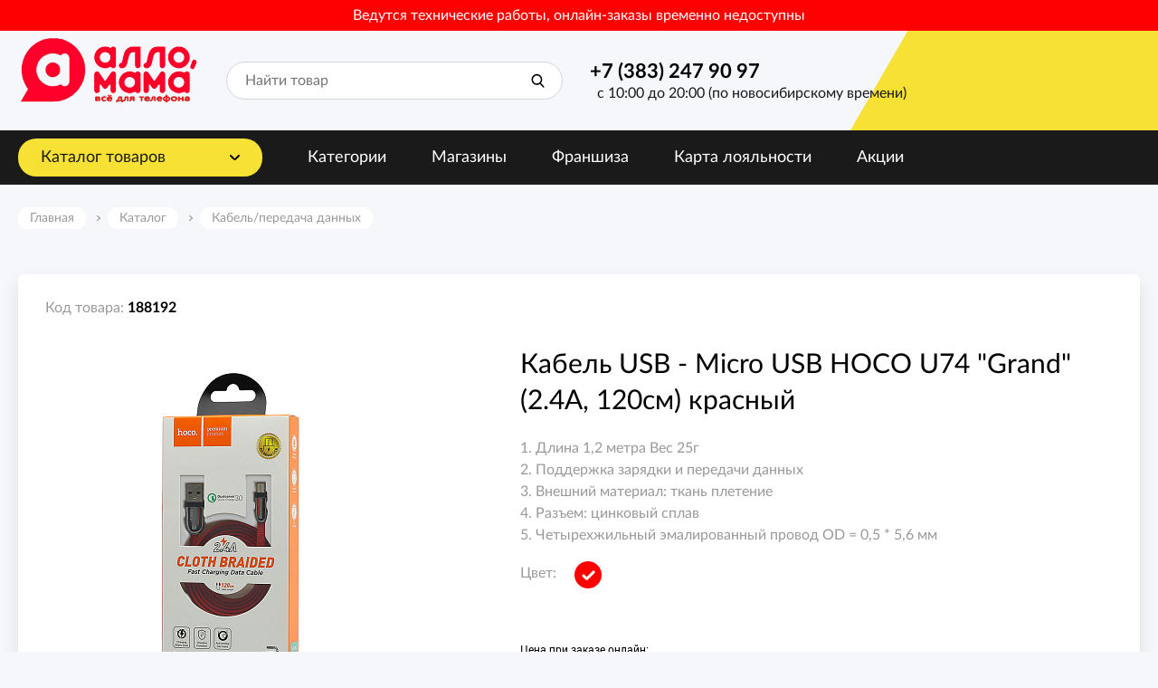

--- FILE ---
content_type: text/html; charset=UTF-8
request_url: https://allo-mama54.ru/catalog/kabel-peredacha-dannykh/188192/
body_size: 11089
content:
<!DOCTYPE html>
<html lang="en">
<head>
	<meta http-equiv="Content-Type" content="text/html; charset=UTF-8" />
<meta name="robots" content="index, follow" />
<meta name="keywords" content="Кабель USB - Micro USB HOCO U74 &amp;quot;Grand&amp;quot; (2.4А, 120см) красный, купить, цена, интернет магазин Алло мама" />
<meta name="description" content="Кабель USB - Micro USB HOCO U74 &amp;quot;Grand&amp;quot; (2.4А, 120см) красный - купить по выгодной цене 479р. Интернет магазин Алло, мама ☎ +7 (383) 247-90-97. Доставка курьером по Новосибирску, самовывоз из пунктов выдачи. Артикул товара: 188192" />
<link rel="canonical" href="https://allo-mama54.ru/catalog/kabel-dlya-telefonov/188192/" />
<script data-skip-moving="true">(function(w, d, n) {var cl = "bx-core";var ht = d.documentElement;var htc = ht ? ht.className : undefined;if (htc === undefined || htc.indexOf(cl) !== -1){return;}var ua = n.userAgent;if (/(iPad;)|(iPhone;)/i.test(ua)){cl += " bx-ios";}else if (/Windows/i.test(ua)){cl += ' bx-win';}else if (/Macintosh/i.test(ua)){cl += " bx-mac";}else if (/Linux/i.test(ua) && !/Android/i.test(ua)){cl += " bx-linux";}else if (/Android/i.test(ua)){cl += " bx-android";}cl += (/(ipad|iphone|android|mobile|touch)/i.test(ua) ? " bx-touch" : " bx-no-touch");cl += w.devicePixelRatio && w.devicePixelRatio >= 2? " bx-retina": " bx-no-retina";if (/AppleWebKit/.test(ua)){cl += " bx-chrome";}else if (/Opera/.test(ua)){cl += " bx-opera";}else if (/Firefox/.test(ua)){cl += " bx-firefox";}ht.className = htc ? htc + " " + cl : cl;})(window, document, navigator);</script>


<link href="/bitrix/js/ui/design-tokens/dist/ui.design-tokens.css?174235415326358" type="text/css"  rel="stylesheet" />
<link href="/bitrix/js/ui/fonts/opensans/ui.font.opensans.css?16777443002555" type="text/css"  rel="stylesheet" />
<link href="/bitrix/js/main/popup/dist/main.popup.bundle.css?174235444429852" type="text/css"  rel="stylesheet" />
<link href="/bitrix/css/skyweb24.popuppro/animation.css?166478810591436" type="text/css"  rel="stylesheet" />
<link href="/bitrix/js/main/core/css/core_popup.min.css?166478810615428" type="text/css"  rel="stylesheet" />
<link href="/bitrix/css/main/font-awesome.css?166478810528777" type="text/css"  rel="stylesheet" />
<link href="/bitrix/cache/css/s1/allomama/template_ee14c00a1f4b7a62d76bcd52805507b6/template_ee14c00a1f4b7a62d76bcd52805507b6_v1.css?1742356340285161" type="text/css"  data-template-style="true" rel="stylesheet" />







	<meta name="viewport" content="width=device-width, initial-scale=1, user-scalable=no">
	<title>Кабель USB - Micro USB HOCO U74 &quot;Grand&quot; (2.4А, 120см) красный, купить в Новосибирске | Артикул: 188192 | Алло, мама</title>
    <link rel="icon" href="/favicon.ico" type="image/x-icon">


<link href="/bitrix/css/main/font-awesome.css" type="text/css"  rel="stylesheet" />
<link href="/local/templates/allomama/css/all_style.css?v=3918" type="text/css" rel="stylesheet" />
<link href="/local/templates/allomama/css/am_style.css?v=3320" type="text/css" rel="stylesheet" />

<!-- VK Pixel Code Start -->
		<noscript>
		<img src="https://vk.com/rtrg?p=VK-RTRG-1631564-3x8Px" style="position:fixed; left:-999px;" alt=""/>
	</noscript>
<!-- VK Pixel Code End -->
</head>
<body>


		<div class="wrap">
		<div class="wrap-top">
			<!-- Header -->
			<div class="amHeader">
				<div style="background: red; color: #fff;">
					<p style="text-align: center; padding: 5px 0; margin: 0 auto;">
						Ведутся технические работы, онлайн-заказы временно недоступны
					</p>
				</div>
				<div class="amHeader__inner">
					<a href="/" class="amHeader__logo">						
						<div itemscope="" itemtype="http://schema.org/Brand">
 <img alt="Алло, мама! - интернет магазин аксессуаров для сотовых телефонов" src="/local/templates/allomama/img/am-logo-big.png" class="amHeader__logo-big" itemprop="logo"> <img alt="50.png" src="/upload/medialibrary/a02/a02a7e4110185a1fd41523ea972f64f1.png" itemprop="logo" title="50.png" align="left" class="amHeader__logo-small">
</div>
 <br>					</a>
					<a href="#" class="amHeader__catalog-button">Каталог товаров</a>
										

<div class="amHeader__search" id="title-search">
	<a href="#" class="amHeader__search-close"><svg width="20" height="20" viewBox="0 0 20 20" fill="none" xmlns="http://www.w3.org/2000/svg"><path d="M3.52381 2.00003L18 16.4762L16.4762 18L2 3.52384L3.52381 2.00003Z" fill="currentColor"/><path d="M18 3.52381L3.52381 18L2 16.4762L16.4762 2L18 3.52381Z" fill="currentColor"/></svg></a>
	<div class="amHeader__search-inner" data-scroll-lock-scrollable>
		<form action="/search/index.php" onsubmit="ym(43178699,'reachGoal','search_success'); return true;" class="amHeader__search-form">
			<input id="search" class="amHeader__search-input" type="text" name="q" maxlength="200" autocomplete="off" placeholder="Найти товар">
			<button class="amHeader__search-submit" type="submit" name="s"></button>
		</form>
	</div>
</div>

					<div class="amHeader__phone"><a onclick="ym(43178699,'reachGoal','tel_click'); return true;" class="amHeader__phone-link" href="tel:+73832479097">+7 (383) 247 90 97</a>&nbsp; с 10:00 до 20:00 (по новосибирскому времени)</div>
					<a href="#" class="amHeader__button amHeader__button--search">
						<img src="/local/templates/allomama/img/am-ico-search.svg" alt="">
					</a>

					<a href="#" class="amHeader__burger">
						<svg width="20" height="20" viewBox="0 0 20 20" fill="none" xmlns="http://www.w3.org/2000/svg">
							<rect y="2" width="20" height="2" fill="currentColor"/>
							<rect y="9" width="20" height="2" fill="currentColor"/>
							<rect y="16" width="20" height="2" fill="currentColor"/>
						</svg>
					</a>
				</div>
			</div>
			<div class="amHeaderMenu">
				<ul class="amHeaderMenu__inner" rel="m01">
											    <li class="amHeaderMenu__item3"><a class="amHeaderMenu__item amHeaderMenu__item--catalog" href="#">Каталог товаров</a></li>
	 <li class="amHeaderMenu__item active"><a href="/catalog/" class="amHeaderMenu__item2">Категории</a></li><li class="amHeaderMenu__item"><a href="/contact/" class="amHeaderMenu__item2">Магазины</a></li><li class="amHeaderMenu__item"><a href="/promo/franshiza/" class="amHeaderMenu__item2">Франшиза</a></li><li class="amHeaderMenu__item"><a href="/aktsii/bonus/" class="amHeaderMenu__item2">Карта лояльности</a></li><li class="amHeaderMenu__item"><a href="/aktsii/" class="amHeaderMenu__item2">Акции</a></li>				</ul>
			</div>
			<div class="amHeaderNav">
				<a href="#" class="amHeaderNav__close"><svg width="20" height="20" viewBox="0 0 20 20" fill="none" xmlns="http://www.w3.org/2000/svg"><path d="M3.52381 2.00003L18 16.4762L16.4762 18L2 3.52384L3.52381 2.00003Z" fill="currentColor"/><path d="M18 3.52381L3.52381 18L2 16.4762L16.4762 2L18 3.52381Z" fill="currentColor"/></svg></a>
				<div class="amHeaderNav__inner">
					<div class="amHeaderNav__head">
						<a href="#" class="amHeaderNav__head-item active" data-am-show-nav="amHeaderNav__list--catalog">Каталог</a>
						<a href="#" class="amHeaderNav__head-item" data-am-show-nav="amHeaderNav__list--menu">Меню</a>
					</div>
					<div class="amHeaderNav__list amHeaderNav__list--catalog active" data-scroll-lock-scrollable>
						<ul class="amHeaderNav__list-inner">
									<li class="amHeaderNav__list-item"><a href="/catalog/chekhly/" class="amHeaderNav__list-item2">Чехлы</a></li>
				<li class="amHeaderNav__list-item"><a href="/catalog/zashchitnye-plenki-i-stekla/" class="amHeaderNav__list-item2">Защитные пленки и стекла</a></li>
				<li class="amHeaderNav__list-item"><a href="/catalog/akkumulyatory-vneshnie-power-bank/" class="amHeaderNav__list-item2">Аккумуляторы внешние (Power bank)</a></li>
				<li class="amHeaderNav__list-item"><a href="/catalog/akustika/" class="amHeaderNav__list-item2">Акустика</a></li>
				<li class="amHeaderNav__list-item"><a href="/catalog/mikrofony-i-diktofony/" class="amHeaderNav__list-item2">Микрофоны</a></li>
				<li class="amHeaderNav__list-item"><a href="/catalog/naushniki-i-garnitury/" class="amHeaderNav__list-item2">Наушники и гарнитуры</a></li>
				<li class="amHeaderNav__list-item"><a href="/catalog/zaryadnye-ustroystva-i-adaptery/" class="amHeaderNav__list-item2">Зарядные устройства и адаптеры</a></li>
				<li class="amHeaderNav__list-item"><a href="/catalog/derzhateli-i-podstavki-dlya-telefona-i-plansheta_1/" class="amHeaderNav__list-item2">Держатели и подставки для телефона</a></li>
				<li class="amHeaderNav__list-item"><a href="/catalog/kabel-peredacha-dannykh/" class="amHeaderNav__list-item2">Кабель/передача данных</a></li>
				<li class="amHeaderNav__list-item"><a href="/catalog/selfi_1/" class="amHeaderNav__list-item2">Селфи</a></li>
				<li class="amHeaderNav__list-item"><a href="/catalog/chasy-i-braslety_1/" class="amHeaderNav__list-item2">Часы и браслеты</a></li>
				<li class="amHeaderNav__list-item"><a href="/catalog/igry-i-razvlecheniya/" class="amHeaderNav__list-item2">Игры и развлечения</a></li>
				<li class="amHeaderNav__list-item"><a href="/catalog/avtoaksessuary/" class="amHeaderNav__list-item2">Автоаксессуары</a></li>
				<li class="amHeaderNav__list-item"><a href="/catalog/akkumulyatory_1/" class="amHeaderNav__list-item2">Аккумуляторы</a></li>
				<li class="amHeaderNav__list-item"><a href="/catalog/breloki-shnurki-ukrasheniya_1/" class="amHeaderNav__list-item2">Брелоки, шнурки, украшения</a></li>
				<li class="amHeaderNav__list-item"><a href="/catalog/kompyuternye-aksessuary_1/" class="amHeaderNav__list-item2">Компьютерные аксессуары</a></li>
				<li class="amHeaderNav__list-item"><a href="/catalog/fleshki-i-karty-pamyati_1/" class="amHeaderNav__list-item2">Флешки и карты памяти</a></li>
				<li class="amHeaderNav__list-item"><a href="/catalog/elementy-pitaniya/" class="amHeaderNav__list-item2">Элементы питания</a></li>
				<li class="amHeaderNav__list-item"><a href="/catalog/tovary-dlya-doma/" class="amHeaderNav__list-item2">Товары для дома</a></li>
								</ul>
					</div>
					<div class="amHeaderNav__list amHeaderNav__list--menu" data-scroll-lock-scrollable>
						<ul class="amHeaderNav__list-inner">
							<li class="amHeaderNav__list-item active"><a href="/catalog/" class="amHeaderNav__list-item2">Категории</a></li><li class="amHeaderNav__list-item"><a href="/contact/" class="amHeaderNav__list-item2">Магазины</a></li><li class="amHeaderNav__list-item"><a href="/promo/franshiza/" class="amHeaderNav__list-item2">Франшиза</a></li><li class="amHeaderNav__list-item"><a href="/aktsii/bonus/" class="amHeaderNav__list-item2">Карта лояльности</a></li><li class="amHeaderNav__list-item"><a href="/aktsii/" class="amHeaderNav__list-item2">Акции</a></li>						</ul>
					</div>
				</div>
			</div>
						   <div class="container catalogaj" rel="m-000000-m">
			   						
								<nav class="amBreadcrumbs amBreadcrumbs--withMargins" itemscope="" itemtype="http://schema.org/BreadcrumbList"><ul><li class="for-microrazmetka"  itemprop="itemListElement" itemscope="" itemtype="http://schema.org/ListItem"><a class="amBreadcrumbs__item" href="/" itemprop="item"><span itemprop="name">Главная</span></a><meta itemprop="position" content="1"></li><li class="for-microrazmetka"  itemprop="itemListElement" itemscope="" itemtype="http://schema.org/ListItem"><a class="amBreadcrumbs__item" href="/catalog/" itemprop="item"><span itemprop="name">Каталог</span></a><meta itemprop="position" content="2"></li><li class="for-microrazmetka"  itemprop="itemListElement" itemscope="" itemtype="http://schema.org/ListItem"><a class="amBreadcrumbs__item" href="/catalog/kabel-peredacha-dannykh/" itemprop="item"><span itemprop="name">Кабель/передача данных</span></a><meta itemprop="position" content="3"></li></ul></nav>				<style>ul.crumb li:nth-last-child(2):after{display: none;}.crumb-item.current {display: none;}</style>
<div class="product" itemscope itemtype="http://schema.org/Product">
	<div class="product-content">
		<div class="product-card">







			<h1 itemprop="name">Кабель USB - Micro USB HOCO U74 &quot;Grand&quot; (2.4А, 120см) красный</h1>
			<span><meta itemprop="description" content="Кабель USB - Micro USB HOCO U74 &quot;Grand&quot; (2.4А, 120см) красный"></span>
			<div class="product-number">Код товара: <span class="option-field" itemprop="sku">188192</span></div>
			<div class="product-gallery">
								<div class="product-carousel">
					<div class="sp-slide"><a href="/upload/iblock/7b9/k2bqsr9jyq2ozqe72slyqlo6bzig1gox.jpg" data-fancybox="images"><img src="/upload/resize_cache/iblock/7b9/450_410_1/k2bqsr9jyq2ozqe72slyqlo6bzig1gox.jpg" alt="Кабель USB - Micro USB HOCO U74 &quot;Grand&quot; (2.4А, 120см) красный" itemprop="image"></a></div>

				</div>
			</div>
			<div class="product-desc">1. Длина 1,2 метра Вес 25г <br />
2. Поддержка зарядки и передачи данных <br />
3. Внешний материал: ткань плетение <br />
4. Разъем: цинковый сплав <br />
5. Четырехжильный эмалированный провод OD = 0,5 * 5,6 мм</div>





		  <div class="product-color">
		     <div class="product-color-name">Цвет:</div>
			 <ul class="product-color-list">
			     <li>
				    
				   <a title="Красный" href="/catalog/kabel-peredacha-dannykh/188192/">
				     <input type="radio" name="itemColor" value='itemColor' checked=''>
					 				 <span class="Красный" style="background: red">
				</span>
					 
				   </a>
				 </li>
			 </ul>
		  </div>
		  

						<div class="product-price" itemprop="offers" itemscope itemtype="http://schema.org/Offer">
				<div class="product-price-label">Цена при заказе онлайн:</div>
								<span class="product-price1"><span itemprop="price">479</span> <span class="rub"></span></span>
                <meta itemprop="url" content="/catalog/kabel-peredacha-dannykh/188192/">
				<link itemprop="availability" href="http://schema.org/InStock">
				
			</div>
			<div class="product-action">
                 
				<div rel="el-0002" class="product-buy">
                    <a href="/contact/" onclick="" class="amAddToBasketButton" data-id="73177">
                        <img src="/local/templates/allomama/img/am-ico-cart.svg" alt="">
                        Магазины
                    </a>
                    				</div>
								<!-- <ul> -->
														   <!-- <li><button onclick="ym(43178699,'reachGoal','add_to_favorite'); return true;" class="btn btn_favorite" data-id="73177"></button></li> -->
					   <button onclick="ym(43178699,'reachGoal','add_to_favorite'); return true;" class="btn btn_favorite" data-id="73177"></button>
					                    									<!-- </ul> -->
			</div>



			<div class="product-info">
                
                
			</div>
		</div>
	</div>

</div>
	

    	<div class="similar">
		<h2>Другие товары этой категории:</h2>
	<div class="similar-carousel">
	<div class="js-similarGallery">
		<div class="swiper-wrapper">
	<div class="swiper-slide" id="">
		<div class="amProductItem">
						<div class="amProductItem__image">
				<a href="/catalog/kabel-dlya-telefonov/188375/">
												<img src="/upload/resize_cache/iblock/2e3/220_220_2/ly8zgbwyqy6cdzdl3z2j1sjgobk36j4d.jpg" class="amProductItem__image-source" alt="Кабель USB - Lightning HOCO U70 &quot;Splendor&quot; (2.4А, 120см) темно серый">
											</a>
			</div>
			<div class="amProductItem__body">
				<a href="/catalog/kabel-dlya-telefonov/188375/" class="amProductItem__body-name">Кабель USB - Lightning HOCO U70 &quot;Splendor&quot; (2.4А, 120см) темно серый</a>

				<div class="amProductItem__body-price">
											0 ₽
										</div>
			</div>
			<div class="amProductItem__where">
							</div>
			<div class="amProductItem__add">
				
                    <a href="/contact/" onclick="" class="amProductItem__add-button" data-id="" disabled="disabled">
                        <span class="amProductItem__add-button-cart">
                            <img src="/local/templates/allomama/img/am-ico-cart.svg" alt="">
                            Магазины
                        </span>
                    </a>
                     							
			</div>
							 <button onclick="ym(43178699,'reachGoal','add_to_favorite'); return true;" class="cp-favorite" data-id="65180"></button>
			 		</div>
	</div>
		<div class="swiper-slide" id="">
		<div class="amProductItem">
						<div class="amProductItem__image">
				<a href="/catalog/kabel-dlya-telefonov/203834/">
												<img src="/upload/resize_cache/iblock/c67/220_220_2/61tanv4l3093b6zbm366lmbzx0caa3up.jpg" class="amProductItem__image-source" alt="Кабель Type-C - Lightning HOCO X21 &quot;Plus Silicone&quot; PD 20W (3А, 100см) красно-черный">
											</a>
			</div>
			<div class="amProductItem__body">
				<a href="/catalog/kabel-dlya-telefonov/203834/" class="amProductItem__body-name">Кабель Type-C - Lightning HOCO X21 &quot;Plus Silicone&quot; PD 20W (3А, 100см) красно-черный</a>

				<div class="amProductItem__body-price">
											0 ₽
										</div>
			</div>
			<div class="amProductItem__where">
							</div>
			<div class="amProductItem__add">
				
                    <a href="/contact/" onclick="" class="amProductItem__add-button" data-id="" disabled="disabled">
                        <span class="amProductItem__add-button-cart">
                            <img src="/local/templates/allomama/img/am-ico-cart.svg" alt="">
                            Магазины
                        </span>
                    </a>
                     							
			</div>
							 <button onclick="ym(43178699,'reachGoal','add_to_favorite'); return true;" class="cp-favorite" data-id="71341"></button>
			 		</div>
	</div>
		<div class="swiper-slide" id="">
		<div class="amProductItem">
						<div class="amProductItem__image">
				<a href="/catalog/kabel-dlya-telefonov/151606/">
												<img src="/upload/resize_cache/iblock/a03/220_220_2/119v1dbxv2ui6ts7sh03x3f3z5b84fzi.jpg" class="amProductItem__image-source" alt="Кабель USB - Lightning HOCO X20 &quot;Flash&quot; (2.4A, 100см) черный">
											</a>
			</div>
			<div class="amProductItem__body">
				<a href="/catalog/kabel-dlya-telefonov/151606/" class="amProductItem__body-name">Кабель USB - Lightning HOCO X20 &quot;Flash&quot; (2.4A, 100см) черный</a>

				<div class="amProductItem__body-price">
											0 ₽
										</div>
			</div>
			<div class="amProductItem__where">
							</div>
			<div class="amProductItem__add">
				
                    <a href="/contact/" onclick="" class="amProductItem__add-button" data-id="" disabled="disabled">
                        <span class="amProductItem__add-button-cart">
                            <img src="/local/templates/allomama/img/am-ico-cart.svg" alt="">
                            Магазины
                        </span>
                    </a>
                     							
			</div>
							 <button onclick="ym(43178699,'reachGoal','add_to_favorite'); return true;" class="cp-favorite" data-id="28125"></button>
			 		</div>
	</div>
		<div class="swiper-slide" id="">
		<div class="amProductItem">
						<div class="amProductItem__image">
				<a href="/catalog/kabel-dlya-telefonov/189613/">
												<img src="/upload/resize_cache/iblock/006/220_220_2/lukcou08owuch47u00fbyin2qooqzg2c.jpg" class="amProductItem__image-source" alt="Кабель USB - Micro USB HOCO X21 &quot;Plus Silicone&quot; (2.4А, 100см) черно-желтый">
											</a>
			</div>
			<div class="amProductItem__body">
				<a href="/catalog/kabel-dlya-telefonov/189613/" class="amProductItem__body-name">Кабель USB - Micro USB HOCO X21 &quot;Plus Silicone&quot; (2.4А, 100см) черно-желтый</a>

				<div class="amProductItem__body-price">
											0 ₽
										</div>
			</div>
			<div class="amProductItem__where">
							</div>
			<div class="amProductItem__add">
				
                    <a href="/contact/" onclick="" class="amProductItem__add-button" data-id="" disabled="disabled">
                        <span class="amProductItem__add-button-cart">
                            <img src="/local/templates/allomama/img/am-ico-cart.svg" alt="">
                            Магазины
                        </span>
                    </a>
                     							
			</div>
							 <button onclick="ym(43178699,'reachGoal','add_to_favorite'); return true;" class="cp-favorite" data-id="50684"></button>
			 		</div>
	</div>
		<div class="swiper-slide" id="">
		<div class="amProductItem">
						<div class="amProductItem__image">
				<a href="/catalog/kabel-dlya-telefonov/150493/">
												<img src="/upload/resize_cache/iblock/13a/220_220_2/qygg2g2cy0u657lk6ao3wdfhm7ewq717.jpg" class="amProductItem__image-source" alt="Кабель USB - Type-C HOCO X14 &quot;Times speed&quot; (3А, 100см) черный">
											</a>
			</div>
			<div class="amProductItem__body">
				<a href="/catalog/kabel-dlya-telefonov/150493/" class="amProductItem__body-name">Кабель USB - Type-C HOCO X14 &quot;Times speed&quot; (3А, 100см) черный</a>

				<div class="amProductItem__body-price">
											0 ₽
										</div>
			</div>
			<div class="amProductItem__where">
							</div>
			<div class="amProductItem__add">
				
                    <a href="/contact/" onclick="" class="amProductItem__add-button" data-id="" disabled="disabled">
                        <span class="amProductItem__add-button-cart">
                            <img src="/local/templates/allomama/img/am-ico-cart.svg" alt="">
                            Магазины
                        </span>
                    </a>
                     							
			</div>
							 <button onclick="ym(43178699,'reachGoal','add_to_favorite'); return true;" class="cp-favorite" data-id="27829"></button>
			 		</div>
	</div>
		<div class="swiper-slide" id="">
		<div class="amProductItem">
						<div class="amProductItem__image">
				<a href="/catalog/kabel-dlya-telefonov/616150696/">
												<img src="/upload/resize_cache/iblock/2d7/220_220_2/upp759y5xll7m1sgxf7adl03kcn974rq.jpg" class="amProductItem__image-source" alt="Кабель USB - Micro USB Axtel AX51 (100см) белый">
											</a>
			</div>
			<div class="amProductItem__body">
				<a href="/catalog/kabel-dlya-telefonov/616150696/" class="amProductItem__body-name">Кабель USB - Micro USB Axtel AX51 (100см) белый</a>

				<div class="amProductItem__body-price">
											0 ₽
										</div>
			</div>
			<div class="amProductItem__where">
							</div>
			<div class="amProductItem__add">
				
                    <a href="/contact/" onclick="" class="amProductItem__add-button" data-id="" disabled="disabled">
                        <span class="amProductItem__add-button-cart">
                            <img src="/local/templates/allomama/img/am-ico-cart.svg" alt="">
                            Магазины
                        </span>
                    </a>
                     							
			</div>
							 <button onclick="ym(43178699,'reachGoal','add_to_favorite'); return true;" class="cp-favorite" data-id="76734"></button>
			 		</div>
	</div>
		<div class="swiper-slide" id="">
		<div class="amProductItem">
						<div class="amProductItem__image">
				<a href="/catalog/kabel-dlya-telefonov/157482/">
												<img src="/upload/resize_cache/iblock/58f/220_220_2/c15qwsmy9bnxow5xnr39g6hs7hriu0wa.jpg" class="amProductItem__image-source" alt="Кабель USB - Micro USB HOCO X24 &quot;Pisces&quot; (2.4А, 100см) белый">
											</a>
			</div>
			<div class="amProductItem__body">
				<a href="/catalog/kabel-dlya-telefonov/157482/" class="amProductItem__body-name">Кабель USB - Micro USB HOCO X24 &quot;Pisces&quot; (2.4А, 100см) белый</a>

				<div class="amProductItem__body-price">
											0 ₽
										</div>
			</div>
			<div class="amProductItem__where">
							</div>
			<div class="amProductItem__add">
				
                    <a href="/contact/" onclick="" class="amProductItem__add-button" data-id="" disabled="disabled">
                        <span class="amProductItem__add-button-cart">
                            <img src="/local/templates/allomama/img/am-ico-cart.svg" alt="">
                            Магазины
                        </span>
                    </a>
                     							
			</div>
							 <button onclick="ym(43178699,'reachGoal','add_to_favorite'); return true;" class="cp-favorite" data-id="33585"></button>
			 		</div>
	</div>
		<div class="swiper-slide" id="">
		<div class="amProductItem">
						<div class="amProductItem__image">
				<a href="/catalog/kabel-dlya-telefonov/167778/">
												<img src="/upload/resize_cache/iblock/5ed/220_220_2/khtwug9rhusmsva2a4mem4qh11tmen2r.jpg" class="amProductItem__image-source" alt="Кабель USB - Micro USB HOCO X34 &quot;Surpass&quot; (2.4А, 100см) черный">
											</a>
			</div>
			<div class="amProductItem__body">
				<a href="/catalog/kabel-dlya-telefonov/167778/" class="amProductItem__body-name">Кабель USB - Micro USB HOCO X34 &quot;Surpass&quot; (2.4А, 100см) черный</a>

				<div class="amProductItem__body-price">
											0 ₽
										</div>
			</div>
			<div class="amProductItem__where">
							</div>
			<div class="amProductItem__add">
				
                    <a href="/contact/" onclick="" class="amProductItem__add-button" data-id="" disabled="disabled">
                        <span class="amProductItem__add-button-cart">
                            <img src="/local/templates/allomama/img/am-ico-cart.svg" alt="">
                            Магазины
                        </span>
                    </a>
                     							
			</div>
							 <button onclick="ym(43178699,'reachGoal','add_to_favorite'); return true;" class="cp-favorite" data-id="64436"></button>
			 		</div>
	</div>
		
		</div>
	</div>
	<div class="similar-control prev"></div>
	<div class="similar-control next"></div>
</div>
	</div>
				 </div>		</div>
		<div class="wrap-bottom">
			<div class="container">
				<div class="foot">
					<a href="/" class="foot-logo"><img src="/local/templates/allomama/img/logo.png" alt=""></a>
					<div class="foot-menu">
	<ul class="foot-list">
	<li class="foot-item"><a href="/aktsii/">Акции</a></li>
	<li class="foot-item"><a href="/sposoby-oplaty/">Способы оплаты</a></li>
	<li class="foot-item"><a href="/rekvizity-kompanii/">Реквизиты компании</a></li>
	<li class="foot-item"><a href="/dostavka-i-vozvrat/">Доставка и возврат</a></li>
	<li class="foot-item"><a href=""></a></li>
	</ul>
</div>
					<div class="foot-address">
						<ul class="foot-location">
							<ul class="foot-list">
	<li class="foot-item"><a href="/contact/">Магазины</a></li>
	<li class="foot-item"><a href="/obrabotka-dannykh/">Согласие на обработку данных</a></li>
	<li class="foot-item"><a href="/promo/franshiza/">Франшиза</a><br>
	</li>
</ul>						</ul>
					</div>
					<div class="foot-contacts">
						<div class="phone"><a onclick="ym(43178699,'reachGoal','tel_click'); return true;" class="mob-tel" href="tel:+73832479097">+7 (383) 247 90 97</a>
<div><span class="location">Новосибирск</span></div></div>
						<ul class="foot-social">
							<li><a href="https://vk.com/allomama_russia" target="_blank" class="vk"></a></li>
						</ul>
					</div>
				</div>
				<div class="copyright">
					<div class="copyright-company">©&nbsp;ООО "УК РАЗВИТИЕ"&nbsp;2020&nbsp;&nbsp;- 2026</div>
					
				</div>
			</div>
		</div>
	</div>
<!--noindex-->
	<div id="ajax-modal">
	</div>



	<div class="modal fade amZaberuSamModal" tabindex="-2" role="dialog" id="onclick">
	<div class="modal-dialog" role="document">
		<div class="amModal">
			<div class="amModal__close" data-dismiss="modal" aria-label="Close"></div>
			<span class="amModal__title">Заберу сам</span>
			<p class="amModal__tagline">Доступна услуга бронирования товара в&nbsp;выбранном вами магазине</p>
			<div class="amModal__content">
				<div class="result"></div>
				<form action="" class="onClick-order z-0001">
					<input type="hidden" name="ID" value="" class="h-0001">
					<input type="hidden" name="KOL" value="1" class="kol_tovar">
					<div class="m-tovar amModal__product"></div>
					<div class="form-group">
						<label for="">Ваше имя: *</label>
						<div class="control"><input type="text" name="NAME" class="form-control required"></div>
					</div>
					<div class="form-group">
						<label for="">Ваш телефон: *</label>
						<div class="control"><input type="text" name="PHONE" class="inputphone form-control required" placeholder="+7 (___) ___ ____"></div>
					</div>
					<div class="modal-soglasie">
					Указанный товар не предназначен для продажи дистанционным способом продажи товаров. Нажимая кнопку «Заказать», вы принимаете 
					<a href="https://allo-mama54.ru/obrabotka-dannykh/" target="_blank">соглашение на обработку персональных данных</a>, 
					<a href="https://allo-mama54.ru/optsiya-zaberu-sam-v-internet-magazine/" target="_blank">правила оформления заказа.</a>
					</div>
					
					<div class="form-submit form-submit_last"><button onclick="ym(43178699,'reachGoal','oneclick_success'); return true;" type="submit" class="btn btn1">Заказать</button></div>
					<div class="has_error">Проверьте поля</div>
				</form>
			</div>
		</div>
	</div>
</div>
<a href="#onlick" style="display:none;" class="btn btn1 btn-block onclick-success_button" data-toggle="modal" data-target="#onclick-success"></a>
	<div class="modal fade" tabindex="-2" role="dialog" id="onclick-success">
		<div class="modal-dialog" role="document">
			<div class="popup">
				<div class="popup-close" data-dismiss="modal" aria-label="Close"></div>
				<div class="popup-head">
					<span class="s-h3 s-h3-ok">Спасибо!</span>
					<p><span class="text-order-1click">Ваше сообщение отправлено.</span><br>Наш менеджер свяжется с&nbsp;вами в&nbsp;ближайшее время.</p>
				</div>
				<div class="popup-content">
					<div class="form-submit form-submit_last">
						<a href="" class="btn btn1">окей, буду ждать</a>
					</div>
				</div>
			</div>
		</div>
	</div>
<!--/noindex-->






	

<div class="preloader"></div>
<div class="modal fade" id="info-popup">
	<div class="modal-dialog" role="document">
		<div class="popup popup-info">
			<div class="popup-close" style="display: none;" data-dismiss="modal" aria-label="Close"></div>
		</div>
	</div>
</div>
<!-- Yandex.Metrika counter -->
<noscript><div><img src="https://mc.yandex.ru/watch/98403773" style="position:absolute; left:-9999px;" alt="" /></div></noscript>
<!-- /Yandex.Metrika counter -->


<script>if(!window.BX)window.BX={};if(!window.BX.message)window.BX.message=function(mess){if(typeof mess==='object'){for(let i in mess) {BX.message[i]=mess[i];} return true;}};</script>
<script>(window.BX||top.BX).message({"JS_CORE_LOADING":"Загрузка...","JS_CORE_NO_DATA":"- Нет данных -","JS_CORE_WINDOW_CLOSE":"Закрыть","JS_CORE_WINDOW_EXPAND":"Развернуть","JS_CORE_WINDOW_NARROW":"Свернуть в окно","JS_CORE_WINDOW_SAVE":"Сохранить","JS_CORE_WINDOW_CANCEL":"Отменить","JS_CORE_WINDOW_CONTINUE":"Продолжить","JS_CORE_H":"ч","JS_CORE_M":"м","JS_CORE_S":"с","JSADM_AI_HIDE_EXTRA":"Скрыть лишние","JSADM_AI_ALL_NOTIF":"Показать все","JSADM_AUTH_REQ":"Требуется авторизация!","JS_CORE_WINDOW_AUTH":"Войти","JS_CORE_IMAGE_FULL":"Полный размер"});</script><script src="/bitrix/js/main/core/core.js?1742354986498479"></script><script>BX.Runtime.registerExtension({"name":"main.core","namespace":"BX","loaded":true});</script>
<script>BX.setJSList(["\/bitrix\/js\/main\/core\/core_ajax.js","\/bitrix\/js\/main\/core\/core_promise.js","\/bitrix\/js\/main\/polyfill\/promise\/js\/promise.js","\/bitrix\/js\/main\/loadext\/loadext.js","\/bitrix\/js\/main\/loadext\/extension.js","\/bitrix\/js\/main\/polyfill\/promise\/js\/promise.js","\/bitrix\/js\/main\/polyfill\/find\/js\/find.js","\/bitrix\/js\/main\/polyfill\/includes\/js\/includes.js","\/bitrix\/js\/main\/polyfill\/matches\/js\/matches.js","\/bitrix\/js\/ui\/polyfill\/closest\/js\/closest.js","\/bitrix\/js\/main\/polyfill\/fill\/main.polyfill.fill.js","\/bitrix\/js\/main\/polyfill\/find\/js\/find.js","\/bitrix\/js\/main\/polyfill\/matches\/js\/matches.js","\/bitrix\/js\/main\/polyfill\/core\/dist\/polyfill.bundle.js","\/bitrix\/js\/main\/core\/core.js","\/bitrix\/js\/main\/polyfill\/intersectionobserver\/js\/intersectionobserver.js","\/bitrix\/js\/main\/lazyload\/dist\/lazyload.bundle.js","\/bitrix\/js\/main\/polyfill\/core\/dist\/polyfill.bundle.js","\/bitrix\/js\/main\/parambag\/dist\/parambag.bundle.js"]);
</script>
<script>BX.Runtime.registerExtension({"name":"pull.protobuf","namespace":"BX","loaded":true});</script>
<script>BX.Runtime.registerExtension({"name":"rest.client","namespace":"window","loaded":true});</script>
<script>(window.BX||top.BX).message({"pull_server_enabled":"N","pull_config_timestamp":1622203497,"shared_worker_allowed":"Y","pull_guest_mode":"N","pull_guest_user_id":0,"pull_worker_mtime":1742354008});(window.BX||top.BX).message({"PULL_OLD_REVISION":"Для продолжения корректной работы с сайтом необходимо перезагрузить страницу."});</script>
<script>BX.Runtime.registerExtension({"name":"pull.client","namespace":"BX","loaded":true});</script>
<script>BX.Runtime.registerExtension({"name":"pull","namespace":"window","loaded":true});</script>
<script>BX.Runtime.registerExtension({"name":"ui.design-tokens","namespace":"window","loaded":true});</script>
<script>BX.Runtime.registerExtension({"name":"ui.fonts.opensans","namespace":"window","loaded":true});</script>
<script>BX.Runtime.registerExtension({"name":"main.popup","namespace":"BX.Main","loaded":true});</script>
<script>BX.Runtime.registerExtension({"name":"popup","namespace":"window","loaded":true});</script>
<script>BX.Runtime.registerExtension({"name":"fx","namespace":"window","loaded":true});</script>
<script>(window.BX||top.BX).message({"LANGUAGE_ID":"ru","FORMAT_DATE":"DD.MM.YYYY","FORMAT_DATETIME":"DD.MM.YYYY HH:MI:SS","COOKIE_PREFIX":"BITRIX_SM","SERVER_TZ_OFFSET":"-25200","UTF_MODE":"Y","SITE_ID":"s1","SITE_DIR":"\/","USER_ID":"","SERVER_TIME":1768670654,"USER_TZ_OFFSET":50400,"USER_TZ_AUTO":"Y","bitrix_sessid":"cac661a5de164b9f6febeeb3874ed76a"});</script><script  src="/bitrix/cache/js/s1/allomama/kernel_main/kernel_main_v1.js?1742356363249964"></script>
<script src="/bitrix/js/pull/protobuf/protobuf.js?1664788107274055"></script>
<script src="/bitrix/js/pull/protobuf/model.js?166478810770928"></script>
<script src="/bitrix/js/rest/client/rest.client.js?167774318517414"></script>
<script src="/bitrix/js/pull/client/pull.client.js?174235400183600"></script>
<script src="https://widget.cloudpayments.ru/bundles/cloudpayments"></script>
<script src="/bitrix/js/main/popup/dist/main.popup.bundle.js?1742354444117175"></script>
<script src="/bitrix/js/skyweb24.popuppro/script_public.js?166478810756019"></script>
<script src="/bitrix/js/skyweb24.popuppro/effects.js?16647881072242"></script>
<script>BX.setJSList(["\/bitrix\/js\/main\/core\/core_fx.js","\/bitrix\/js\/main\/session.js","\/bitrix\/js\/main\/pageobject\/pageobject.js","\/bitrix\/js\/main\/core\/core_window.js","\/bitrix\/js\/main\/date\/main.date.js","\/bitrix\/js\/main\/core\/core_date.js","\/bitrix\/js\/main\/utils.js","\/local\/templates\/allomama\/js\/jquery.js","\/local\/templates\/allomama\/js\/jquery-ui.min.js","\/local\/templates\/allomama\/js\/modernizr.custom.js","\/local\/templates\/allomama\/js\/slider.js","\/local\/templates\/allomama\/js\/carousel.js","\/local\/templates\/allomama\/js\/scroll.js","\/local\/templates\/allomama\/js\/jquery.lazy.min.js","\/local\/templates\/allomama\/js\/tooltipster.bundle.min.js","\/local\/templates\/allomama\/js\/jquery.maskedinput.js","\/local\/templates\/allomama\/js\/jquery.fancybox.min.js","\/local\/templates\/allomama\/js\/jquery.customSelect.min.js","\/local\/templates\/allomama\/js\/common.js","\/local\/templates\/allomama\/js\/my.js","\/local\/templates\/allomama\/js\/script.js","\/local\/templates\/allomama\/js\/ecommerce.js","\/local\/templates\/allomama\/js\/gsap.min.js","\/local\/templates\/allomama\/js\/scroll-lock.min.js","\/local\/templates\/allomama\/js\/am.js","\/bitrix\/components\/arturgolubev\/search.title\/script.js","\/local\/templates\/allomama\/components\/arturgolubev\/search.title\/header\/script.js"]);</script>
<script>BX.setCSSList(["\/local\/templates\/allomama\/css\/jquery.fancybox.min.css","\/local\/templates\/allomama\/css\/style.css","\/bitrix\/components\/kuznica\/metatags\/templates\/.default\/style.css","\/local\/templates\/allomama\/template_styles.css"]);</script>
<script>
					(function () {
						"use strict";

						var counter = function ()
						{
							var cookie = (function (name) {
								var parts = ("; " + document.cookie).split("; " + name + "=");
								if (parts.length == 2) {
									try {return JSON.parse(decodeURIComponent(parts.pop().split(";").shift()));}
									catch (e) {}
								}
							})("BITRIX_CONVERSION_CONTEXT_s1");

							if (cookie && cookie.EXPIRE >= BX.message("SERVER_TIME"))
								return;

							var request = new XMLHttpRequest();
							request.open("POST", "/bitrix/tools/conversion/ajax_counter.php", true);
							request.setRequestHeader("Content-type", "application/x-www-form-urlencoded");
							request.send(
								"SITE_ID="+encodeURIComponent("s1")+
								"&sessid="+encodeURIComponent(BX.bitrix_sessid())+
								"&HTTP_REFERER="+encodeURIComponent(document.referrer)
							);
						};

						if (window.frameRequestStart === true)
							BX.addCustomEvent("onFrameDataReceived", counter);
						else
							BX.ready(counter);
					})();
				</script>



<script  src="/bitrix/cache/js/s1/allomama/template_e45c30996f25b2c48f62b3c5e56a6c7d/template_e45c30996f25b2c48f62b3c5e56a6c7d_v1.js?1742356340666131"></script>
<script src="//cdnjs.cloudflare.com/ajax/libs/jqueryui-touch-punch/0.2.3/jquery.ui.touch-punch.min.js" />
<script>var _ba = _ba || []; _ba.push(["aid", "bd80a3a2e83cd6701b5326cdd4b85587"]); _ba.push(["host", "allo-mama54.ru"]); (function() {var ba = document.createElement("script"); ba.type = "text/javascript"; ba.async = true;ba.src = (document.location.protocol == "https:" ? "https://" : "http://") + "bitrix.info/ba.js";var s = document.getElementsByTagName("script")[0];s.parentNode.insertBefore(ba, s);})();</script>


<script type="text/javascript">!function()
		{
			var t=document.createElement("script");
			t.type="text/javascript",t.async=!0,t.src='https://vk.com/js/api/openapi.js?169',t.onload=function(){VK.Retargeting.Init("VK-RTRG-1631564-3x8Px"),VK.Retargeting.Hit()},document.head.appendChild(t)}();
	</script>
<script src="//code.jivo.ru/widget/hwj1kVMaJh" async></script>
<script>
	BX.ready(function(){
		var search=new JCTitleSearch({
			'AJAX_PAGE' : '/catalog/kabel-peredacha-dannykh/188192/',
			'CONTAINER_ID': 'title-search',
			'INPUT_ID': 'search',
			'MIN_QUERY_LEN': 3
		});
	});
</script><script>
	
		$(document).ready(function()
		{
			if($('#popup-login').html()==undefined)
			{
				$.ajax({type: "POST",url: "/local/ajax/modal/popup-login.php"}).done(function( msg ) {$('body').append(msg);}).error(function(msg){ console.log(msg);  }) ;
			}
			if($('#popup-register').html()==undefined)
			{
				$.ajax({type: "POST",url: "/local/ajax/modal/popup-register2.php"}).done(function( msg ) {$('body').append(msg);$(".inputphone").mask("+7 (999) 999 99 99");}).error(function(msg){ console.log(msg);  }) ;

			}

    
			if($('#onclick').html()==undefined){
	
				$.ajax({type: "POST",url: "/local/ajax/modal/onclick.php"}).done(function( msg ) {
	
					$('body').append(msg);
					$(".inputphone").mask("+7 (999) 999 99 99");}).error(function(msg){ console.log(msg);  
				}) ;
				$(".inputphone").mask("+7 (999) 999 99 99");
			}
		});
	</script>



<script type="text/javascript" >
   (function(m,e,t,r,i,k,a){m[i]=m[i]||function(){(m[i].a=m[i].a||[]).push(arguments)};
   m[i].l=1*new Date();
   for (var j = 0; j < document.scripts.length; j++) {if (document.scripts[j].src === r) { return; }}
   k=e.createElement(t),a=e.getElementsByTagName(t)[0],k.async=1,k.src=r,a.parentNode.insertBefore(k,a)})
   (window, document, "script", "https://mc.yandex.ru/metrika/tag.js", "ym");

   ym(98403773, "init", {
        clickmap:true,
        trackLinks:true,
        accurateTrackBounce:true
   });
</script>
<script>
  !function (w, d, t) {
    w.TiktokAnalyticsObject=t;var ttq=w[t]=w[t]||[];ttq.methods=["page","track","identify","instances","debug","on","off","once","ready","alias","group","enableCookie","disableCookie"],ttq.setAndDefer=function(t,e){t[e]=function(){t.push([e].concat(Array.prototype.slice.call(arguments,0)))}};for(var i=0;i<ttq.methods.length;i++)ttq.setAndDefer(ttq,ttq.methods[i]);ttq.instance=function(t){for(var e=ttq._i[t]||[],n=0;n<ttq.methods.length;n++)ttq.setAndDefer(e,ttq.methods[n]);return e},ttq.load=function(e,n){var i="https://analytics.tiktok.com/i18n/pixel/events.js";ttq._i=ttq._i||{},ttq._i[e]=[],ttq._i[e]._u=i,ttq._t=ttq._t||{},ttq._t[e]=+new Date,ttq._o=ttq._o||{},ttq._o[e]=n||{};var o=document.createElement("script");o.type="text/javascript",o.async=!0,o.src=i+"?sdkid="+e+"&lib="+t;var a=document.getElementsByTagName("script")[0];a.parentNode.insertBefore(o,a)};
    ttq.load('C5OHHM5O3VNUQLVLSJNG');
    ttq.page();
  }(window, document, 'ttq');

  let showSupportModal = false;
  $(document).ready(function(){
	  if(showSupportModal && BX.getCookie('info-popup') !== 'true')
	  {
		  $('#info-popup').modal('show');
		  var time = 5000;
		  setTimeout("$('.popup-close').show();", time);
		  BX.setCookie('info-popup', 'true', {expires: 3600});
	  }
  });
</script>
<script>window.ecommerce_data = {"detail":{"products":[{"id":73177,"name":"\u041a\u0430\u0431\u0435\u043b\u044c USB - Micro USB HOCO U74 &quot;Grand&quot; (2.4\u0410, 120\u0441\u043c) \u043a\u0440\u0430\u0441\u043d\u044b\u0439","price":479,"category":"\u041a\u0430\u0431\u0435\u043b\u044c\/\u043f\u0435\u0440\u0435\u0434\u0430\u0447\u0430 \u0434\u0430\u043d\u043d\u044b\u0445"}]}};</script></body>
</html>

--- FILE ---
content_type: text/css
request_url: https://allo-mama54.ru/bitrix/css/skyweb24.popuppro/animation.css?166478810591436
body_size: 5872
content:
@charset "UTF-8";

/*!
 * animate.css -https://daneden.github.io/animate.css/
 * Version - 3.7.2
 * Licensed under the MIT license - http://opensource.org/licenses/MIT
 *
 * Copyright (c) 2019 Daniel Eden
 */

@-webkit-keyframes bounce {
    from,
    20%,
    53%,
    80%,
    to {
        -webkit-animation-timing-function: cubic-bezier(0.215, 0.61, 0.355, 1);
        animation-timing-function: cubic-bezier(0.215, 0.61, 0.355, 1);
        -webkit-transform: translate3d(0, 0, 0);
        transform: translate3d(0, 0, 0);
    }

    40%,
    43% {
        -webkit-animation-timing-function: cubic-bezier(0.755, 0.05, 0.855, 0.06);
        animation-timing-function: cubic-bezier(0.755, 0.05, 0.855, 0.06);
        -webkit-transform: translate3d(0, -30px, 0);
        transform: translate3d(0, -30px, 0);
    }

    70% {
        -webkit-animation-timing-function: cubic-bezier(0.755, 0.05, 0.855, 0.06);
        animation-timing-function: cubic-bezier(0.755, 0.05, 0.855, 0.06);
        -webkit-transform: translate3d(0, -15px, 0);
        transform: translate3d(0, -15px, 0);
    }

    90% {
        -webkit-transform: translate3d(0, -4px, 0);
        transform: translate3d(0, -4px, 0);
    }
}

@keyframes bounce {
    from,
    20%,
    53%,
    80%,
    to {
        -webkit-animation-timing-function: cubic-bezier(0.215, 0.61, 0.355, 1);
        animation-timing-function: cubic-bezier(0.215, 0.61, 0.355, 1);
        -webkit-transform: translate3d(0, 0, 0);
        transform: translate3d(0, 0, 0);
    }

    40%,
    43% {
        -webkit-animation-timing-function: cubic-bezier(0.755, 0.05, 0.855, 0.06);
        animation-timing-function: cubic-bezier(0.755, 0.05, 0.855, 0.06);
        -webkit-transform: translate3d(0, -30px, 0);
        transform: translate3d(0, -30px, 0);
    }

    70% {
        -webkit-animation-timing-function: cubic-bezier(0.755, 0.05, 0.855, 0.06);
        animation-timing-function: cubic-bezier(0.755, 0.05, 0.855, 0.06);
        -webkit-transform: translate3d(0, -15px, 0);
        transform: translate3d(0, -15px, 0);
    }

    90% {
        -webkit-transform: translate3d(0, -4px, 0);
        transform: translate3d(0, -4px, 0);
    }
}

.bounce {
    -webkit-animation-name: bounce;
    animation-name: bounce;
    -webkit-transform-origin: center bottom;
    transform-origin: center bottom;
}

@-webkit-keyframes flash {
    from,
    50%,
    to {
        opacity: 1;
    }

    25%,
    75% {
        opacity: 0;
    }
}

@keyframes flash {
    from,
    50%,
    to {
        opacity: 1;
    }

    25%,
    75% {
        opacity: 0;
    }
}

.flash {
    -webkit-animation-name: flash;
    animation-name: flash;
}

/* originally authored by Nick Pettit - https://github.com/nickpettit/glide */

@-webkit-keyframes pulse {
    from {
        -webkit-transform: scale3d(1, 1, 1);
        transform: scale3d(1, 1, 1);
    }

    50% {
        -webkit-transform: scale3d(1.05, 1.05, 1.05);
        transform: scale3d(1.05, 1.05, 1.05);
    }

    to {
        -webkit-transform: scale3d(1, 1, 1);
        transform: scale3d(1, 1, 1);
    }
}

@keyframes pulse {
    from {
        -webkit-transform: scale3d(1, 1, 1);
        transform: scale3d(1, 1, 1);
    }

    50% {
        -webkit-transform: scale3d(1.05, 1.05, 1.05);
        transform: scale3d(1.05, 1.05, 1.05);
    }

    to {
        -webkit-transform: scale3d(1, 1, 1);
        transform: scale3d(1, 1, 1);
    }
}

.pulse {
    -webkit-animation-name: pulse;
    animation-name: pulse;
}

@-webkit-keyframes rubberBand {
    from {
        -webkit-transform: scale3d(1, 1, 1);
        transform: scale3d(1, 1, 1);
    }

    30% {
        -webkit-transform: scale3d(1.25, 0.75, 1);
        transform: scale3d(1.25, 0.75, 1);
    }

    40% {
        -webkit-transform: scale3d(0.75, 1.25, 1);
        transform: scale3d(0.75, 1.25, 1);
    }

    50% {
        -webkit-transform: scale3d(1.15, 0.85, 1);
        transform: scale3d(1.15, 0.85, 1);
    }

    65% {
        -webkit-transform: scale3d(0.95, 1.05, 1);
        transform: scale3d(0.95, 1.05, 1);
    }

    75% {
        -webkit-transform: scale3d(1.05, 0.95, 1);
        transform: scale3d(1.05, 0.95, 1);
    }

    to {
        -webkit-transform: scale3d(1, 1, 1);
        transform: scale3d(1, 1, 1);
    }
}

@keyframes rubberBand {
    from {
        -webkit-transform: scale3d(1, 1, 1);
        transform: scale3d(1, 1, 1);
    }

    30% {
        -webkit-transform: scale3d(1.25, 0.75, 1);
        transform: scale3d(1.25, 0.75, 1);
    }

    40% {
        -webkit-transform: scale3d(0.75, 1.25, 1);
        transform: scale3d(0.75, 1.25, 1);
    }

    50% {
        -webkit-transform: scale3d(1.15, 0.85, 1);
        transform: scale3d(1.15, 0.85, 1);
    }

    65% {
        -webkit-transform: scale3d(0.95, 1.05, 1);
        transform: scale3d(0.95, 1.05, 1);
    }

    75% {
        -webkit-transform: scale3d(1.05, 0.95, 1);
        transform: scale3d(1.05, 0.95, 1);
    }

    to {
        -webkit-transform: scale3d(1, 1, 1);
        transform: scale3d(1, 1, 1);
    }
}

.rubberBand {
    -webkit-animation-name: rubberBand;
    animation-name: rubberBand;
}

@-webkit-keyframes shake {
    from,
    to {
        -webkit-transform: translate3d(0, 0, 0);
        transform: translate3d(0, 0, 0);
    }

    10%,
    30%,
    50%,
    70%,
    90% {
        -webkit-transform: translate3d(-10px, 0, 0);
        transform: translate3d(-10px, 0, 0);
    }

    20%,
    40%,
    60%,
    80% {
        -webkit-transform: translate3d(10px, 0, 0);
        transform: translate3d(10px, 0, 0);
    }
}

@keyframes shake {
    from,
    to {
        -webkit-transform: translate3d(0, 0, 0);
        transform: translate3d(0, 0, 0);
    }

    10%,
    30%,
    50%,
    70%,
    90% {
        -webkit-transform: translate3d(-10px, 0, 0);
        transform: translate3d(-10px, 0, 0);
    }

    20%,
    40%,
    60%,
    80% {
        -webkit-transform: translate3d(10px, 0, 0);
        transform: translate3d(10px, 0, 0);
    }
}

.shake {
    -webkit-animation-name: shake;
    animation-name: shake;
}

@-webkit-keyframes headShake {
    0% {
        -webkit-transform: translateX(0);
        transform: translateX(0);
    }

    6.5% {
        -webkit-transform: translateX(-6px) rotateY(-9deg);
        transform: translateX(-6px) rotateY(-9deg);
    }

    18.5% {
        -webkit-transform: translateX(5px) rotateY(7deg);
        transform: translateX(5px) rotateY(7deg);
    }

    31.5% {
        -webkit-transform: translateX(-3px) rotateY(-5deg);
        transform: translateX(-3px) rotateY(-5deg);
    }

    43.5% {
        -webkit-transform: translateX(2px) rotateY(3deg);
        transform: translateX(2px) rotateY(3deg);
    }

    50% {
        -webkit-transform: translateX(0);
        transform: translateX(0);
    }
}

@keyframes headShake {
    0% {
        -webkit-transform: translateX(0);
        transform: translateX(0);
    }

    6.5% {
        -webkit-transform: translateX(-6px) rotateY(-9deg);
        transform: translateX(-6px) rotateY(-9deg);
    }

    18.5% {
        -webkit-transform: translateX(5px) rotateY(7deg);
        transform: translateX(5px) rotateY(7deg);
    }

    31.5% {
        -webkit-transform: translateX(-3px) rotateY(-5deg);
        transform: translateX(-3px) rotateY(-5deg);
    }

    43.5% {
        -webkit-transform: translateX(2px) rotateY(3deg);
        transform: translateX(2px) rotateY(3deg);
    }

    50% {
        -webkit-transform: translateX(0);
        transform: translateX(0);
    }
}

.headShake {
    -webkit-animation-timing-function: ease-in-out;
    animation-timing-function: ease-in-out;
    -webkit-animation-name: headShake;
    animation-name: headShake;
}

@-webkit-keyframes swing {
    20% {
        -webkit-transform: rotate3d(0, 0, 1, 15deg);
        transform: rotate3d(0, 0, 1, 15deg);
    }

    40% {
        -webkit-transform: rotate3d(0, 0, 1, -10deg);
        transform: rotate3d(0, 0, 1, -10deg);
    }

    60% {
        -webkit-transform: rotate3d(0, 0, 1, 5deg);
        transform: rotate3d(0, 0, 1, 5deg);
    }

    80% {
        -webkit-transform: rotate3d(0, 0, 1, -5deg);
        transform: rotate3d(0, 0, 1, -5deg);
    }

    to {
        -webkit-transform: rotate3d(0, 0, 1, 0deg);
        transform: rotate3d(0, 0, 1, 0deg);
    }
}

@keyframes swing {
    20% {
        -webkit-transform: rotate3d(0, 0, 1, 15deg);
        transform: rotate3d(0, 0, 1, 15deg);
    }

    40% {
        -webkit-transform: rotate3d(0, 0, 1, -10deg);
        transform: rotate3d(0, 0, 1, -10deg);
    }

    60% {
        -webkit-transform: rotate3d(0, 0, 1, 5deg);
        transform: rotate3d(0, 0, 1, 5deg);
    }

    80% {
        -webkit-transform: rotate3d(0, 0, 1, -5deg);
        transform: rotate3d(0, 0, 1, -5deg);
    }

    to {
        -webkit-transform: rotate3d(0, 0, 1, 0deg);
        transform: rotate3d(0, 0, 1, 0deg);
    }
}

.swing {
    -webkit-transform-origin: top center;
    transform-origin: top center;
    -webkit-animation-name: swing;
    animation-name: swing;
}

@-webkit-keyframes tada {
    from {
        -webkit-transform: scale3d(1, 1, 1);
        transform: scale3d(1, 1, 1);
    }

    10%,
    20% {
        -webkit-transform: scale3d(0.9, 0.9, 0.9) rotate3d(0, 0, 1, -3deg);
        transform: scale3d(0.9, 0.9, 0.9) rotate3d(0, 0, 1, -3deg);
    }

    30%,
    50%,
    70%,
    90% {
        -webkit-transform: scale3d(1.1, 1.1, 1.1) rotate3d(0, 0, 1, 3deg);
        transform: scale3d(1.1, 1.1, 1.1) rotate3d(0, 0, 1, 3deg);
    }

    40%,
    60%,
    80% {
        -webkit-transform: scale3d(1.1, 1.1, 1.1) rotate3d(0, 0, 1, -3deg);
        transform: scale3d(1.1, 1.1, 1.1) rotate3d(0, 0, 1, -3deg);
    }

    to {
        -webkit-transform: scale3d(1, 1, 1);
        transform: scale3d(1, 1, 1);
    }
}

@keyframes tada {
    from {
        -webkit-transform: scale3d(1, 1, 1);
        transform: scale3d(1, 1, 1);
    }

    10%,
    20% {
        -webkit-transform: scale3d(0.9, 0.9, 0.9) rotate3d(0, 0, 1, -3deg);
        transform: scale3d(0.9, 0.9, 0.9) rotate3d(0, 0, 1, -3deg);
    }

    30%,
    50%,
    70%,
    90% {
        -webkit-transform: scale3d(1.1, 1.1, 1.1) rotate3d(0, 0, 1, 3deg);
        transform: scale3d(1.1, 1.1, 1.1) rotate3d(0, 0, 1, 3deg);
    }

    40%,
    60%,
    80% {
        -webkit-transform: scale3d(1.1, 1.1, 1.1) rotate3d(0, 0, 1, -3deg);
        transform: scale3d(1.1, 1.1, 1.1) rotate3d(0, 0, 1, -3deg);
    }

    to {
        -webkit-transform: scale3d(1, 1, 1);
        transform: scale3d(1, 1, 1);
    }
}

.tada {
    -webkit-animation-name: tada;
    animation-name: tada;
}

/* originally authored by Nick Pettit - https://github.com/nickpettit/glide */

@-webkit-keyframes wobble {
    from {
        -webkit-transform: translate3d(0, 0, 0);
        transform: translate3d(0, 0, 0);
    }

    15% {
        -webkit-transform: translate3d(-25%, 0, 0) rotate3d(0, 0, 1, -5deg);
        transform: translate3d(-25%, 0, 0) rotate3d(0, 0, 1, -5deg);
    }

    30% {
        -webkit-transform: translate3d(20%, 0, 0) rotate3d(0, 0, 1, 3deg);
        transform: translate3d(20%, 0, 0) rotate3d(0, 0, 1, 3deg);
    }

    45% {
        -webkit-transform: translate3d(-15%, 0, 0) rotate3d(0, 0, 1, -3deg);
        transform: translate3d(-15%, 0, 0) rotate3d(0, 0, 1, -3deg);
    }

    60% {
        -webkit-transform: translate3d(10%, 0, 0) rotate3d(0, 0, 1, 2deg);
        transform: translate3d(10%, 0, 0) rotate3d(0, 0, 1, 2deg);
    }

    75% {
        -webkit-transform: translate3d(-5%, 0, 0) rotate3d(0, 0, 1, -1deg);
        transform: translate3d(-5%, 0, 0) rotate3d(0, 0, 1, -1deg);
    }

    to {
        -webkit-transform: translate3d(0, 0, 0);
        transform: translate3d(0, 0, 0);
    }
}

@keyframes wobble {
    from {
        -webkit-transform: translate3d(0, 0, 0);
        transform: translate3d(0, 0, 0);
    }

    15% {
        -webkit-transform: translate3d(-25%, 0, 0) rotate3d(0, 0, 1, -5deg);
        transform: translate3d(-25%, 0, 0) rotate3d(0, 0, 1, -5deg);
    }

    30% {
        -webkit-transform: translate3d(20%, 0, 0) rotate3d(0, 0, 1, 3deg);
        transform: translate3d(20%, 0, 0) rotate3d(0, 0, 1, 3deg);
    }

    45% {
        -webkit-transform: translate3d(-15%, 0, 0) rotate3d(0, 0, 1, -3deg);
        transform: translate3d(-15%, 0, 0) rotate3d(0, 0, 1, -3deg);
    }

    60% {
        -webkit-transform: translate3d(10%, 0, 0) rotate3d(0, 0, 1, 2deg);
        transform: translate3d(10%, 0, 0) rotate3d(0, 0, 1, 2deg);
    }

    75% {
        -webkit-transform: translate3d(-5%, 0, 0) rotate3d(0, 0, 1, -1deg);
        transform: translate3d(-5%, 0, 0) rotate3d(0, 0, 1, -1deg);
    }

    to {
        -webkit-transform: translate3d(0, 0, 0);
        transform: translate3d(0, 0, 0);
    }
}

.wobble {
    -webkit-animation-name: wobble;
    animation-name: wobble;
}

@-webkit-keyframes jello {
    from,
    11.1%,
    to {
        -webkit-transform: translate3d(0, 0, 0);
        transform: translate3d(0, 0, 0);
    }

    22.2% {
        -webkit-transform: skewX(-12.5deg) skewY(-12.5deg);
        transform: skewX(-12.5deg) skewY(-12.5deg);
    }

    33.3% {
        -webkit-transform: skewX(6.25deg) skewY(6.25deg);
        transform: skewX(6.25deg) skewY(6.25deg);
    }

    44.4% {
        -webkit-transform: skewX(-3.125deg) skewY(-3.125deg);
        transform: skewX(-3.125deg) skewY(-3.125deg);
    }

    55.5% {
        -webkit-transform: skewX(1.5625deg) skewY(1.5625deg);
        transform: skewX(1.5625deg) skewY(1.5625deg);
    }

    66.6% {
        -webkit-transform: skewX(-0.78125deg) skewY(-0.78125deg);
        transform: skewX(-0.78125deg) skewY(-0.78125deg);
    }

    77.7% {
        -webkit-transform: skewX(0.390625deg) skewY(0.390625deg);
        transform: skewX(0.390625deg) skewY(0.390625deg);
    }

    88.8% {
        -webkit-transform: skewX(-0.1953125deg) skewY(-0.1953125deg);
        transform: skewX(-0.1953125deg) skewY(-0.1953125deg);
    }
}

@keyframes jello {
    from,
    11.1%,
    to {
        -webkit-transform: translate3d(0, 0, 0);
        transform: translate3d(0, 0, 0);
    }

    22.2% {
        -webkit-transform: skewX(-12.5deg) skewY(-12.5deg);
        transform: skewX(-12.5deg) skewY(-12.5deg);
    }

    33.3% {
        -webkit-transform: skewX(6.25deg) skewY(6.25deg);
        transform: skewX(6.25deg) skewY(6.25deg);
    }

    44.4% {
        -webkit-transform: skewX(-3.125deg) skewY(-3.125deg);
        transform: skewX(-3.125deg) skewY(-3.125deg);
    }

    55.5% {
        -webkit-transform: skewX(1.5625deg) skewY(1.5625deg);
        transform: skewX(1.5625deg) skewY(1.5625deg);
    }

    66.6% {
        -webkit-transform: skewX(-0.78125deg) skewY(-0.78125deg);
        transform: skewX(-0.78125deg) skewY(-0.78125deg);
    }

    77.7% {
        -webkit-transform: skewX(0.390625deg) skewY(0.390625deg);
        transform: skewX(0.390625deg) skewY(0.390625deg);
    }

    88.8% {
        -webkit-transform: skewX(-0.1953125deg) skewY(-0.1953125deg);
        transform: skewX(-0.1953125deg) skewY(-0.1953125deg);
    }
}

.jello {
    -webkit-animation-name: jello;
    animation-name: jello;
    -webkit-transform-origin: center;
    transform-origin: center;
}

@-webkit-keyframes heartBeat {
    0% {
        -webkit-transform: scale(1);
        transform: scale(1);
    }

    14% {
        -webkit-transform: scale(1.3);
        transform: scale(1.3);
    }

    28% {
        -webkit-transform: scale(1);
        transform: scale(1);
    }

    42% {
        -webkit-transform: scale(1.3);
        transform: scale(1.3);
    }

    70% {
        -webkit-transform: scale(1);
        transform: scale(1);
    }
}

@keyframes heartBeat {
    0% {
        -webkit-transform: scale(1);
        transform: scale(1);
    }

    14% {
        -webkit-transform: scale(1.3);
        transform: scale(1.3);
    }

    28% {
        -webkit-transform: scale(1);
        transform: scale(1);
    }

    42% {
        -webkit-transform: scale(1.3);
        transform: scale(1.3);
    }

    70% {
        -webkit-transform: scale(1);
        transform: scale(1);
    }
}

.heartBeat {
    -webkit-animation-name: heartBeat;
    animation-name: heartBeat;
    -webkit-animation-duration: 1.3s;
    animation-duration: 1.3s;
    -webkit-animation-timing-function: ease-in-out;
    animation-timing-function: ease-in-out;
}

@-webkit-keyframes bounceIn {
    from,
    20%,
    40%,
    60%,
    80%,
    to {
        -webkit-animation-timing-function: cubic-bezier(0.215, 0.61, 0.355, 1);
        animation-timing-function: cubic-bezier(0.215, 0.61, 0.355, 1);
    }

    0% {
        opacity: 0;
        -webkit-transform: scale3d(0.3, 0.3, 0.3);
        transform: scale3d(0.3, 0.3, 0.3);
    }

    20% {
        -webkit-transform: scale3d(1.1, 1.1, 1.1);
        transform: scale3d(1.1, 1.1, 1.1);
    }

    40% {
        -webkit-transform: scale3d(0.9, 0.9, 0.9);
        transform: scale3d(0.9, 0.9, 0.9);
    }

    60% {
        opacity: 1;
        -webkit-transform: scale3d(1.03, 1.03, 1.03);
        transform: scale3d(1.03, 1.03, 1.03);
    }

    80% {
        -webkit-transform: scale3d(0.97, 0.97, 0.97);
        transform: scale3d(0.97, 0.97, 0.97);
    }

    to {
        opacity: 1;
        -webkit-transform: scale3d(1, 1, 1);
        transform: scale3d(1, 1, 1);
    }
}

@keyframes bounceIn {
    from,
    20%,
    40%,
    60%,
    80%,
    to {
        -webkit-animation-timing-function: cubic-bezier(0.215, 0.61, 0.355, 1);
        animation-timing-function: cubic-bezier(0.215, 0.61, 0.355, 1);
    }

    0% {
        opacity: 0;
        -webkit-transform: scale3d(0.3, 0.3, 0.3);
        transform: scale3d(0.3, 0.3, 0.3);
    }

    20% {
        -webkit-transform: scale3d(1.1, 1.1, 1.1);
        transform: scale3d(1.1, 1.1, 1.1);
    }

    40% {
        -webkit-transform: scale3d(0.9, 0.9, 0.9);
        transform: scale3d(0.9, 0.9, 0.9);
    }

    60% {
        opacity: 1;
        -webkit-transform: scale3d(1.03, 1.03, 1.03);
        transform: scale3d(1.03, 1.03, 1.03);
    }

    80% {
        -webkit-transform: scale3d(0.97, 0.97, 0.97);
        transform: scale3d(0.97, 0.97, 0.97);
    }

    to {
        opacity: 1;
        -webkit-transform: scale3d(1, 1, 1);
        transform: scale3d(1, 1, 1);
    }
}

.bounceIn {
    -webkit-animation-duration: 0.75s;
    animation-duration: 0.75s;
    -webkit-animation-name: bounceIn;
    animation-name: bounceIn;
}

@-webkit-keyframes bounceInDown {
    from,
    60%,
    75%,
    90%,
    to {
        -webkit-animation-timing-function: cubic-bezier(0.215, 0.61, 0.355, 1);
        animation-timing-function: cubic-bezier(0.215, 0.61, 0.355, 1);
    }

    0% {
        opacity: 0;
        -webkit-transform: translate3d(0, -3000px, 0);
        transform: translate3d(0, -3000px, 0);
    }

    60% {
        opacity: 1;
        -webkit-transform: translate3d(0, 25px, 0);
        transform: translate3d(0, 25px, 0);
    }

    75% {
        -webkit-transform: translate3d(0, -10px, 0);
        transform: translate3d(0, -10px, 0);
    }

    90% {
        -webkit-transform: translate3d(0, 5px, 0);
        transform: translate3d(0, 5px, 0);
    }

    to {
        -webkit-transform: translate3d(0, 0, 0);
        transform: translate3d(0, 0, 0);
    }
}

@keyframes bounceInDown {
    from,
    60%,
    75%,
    90%,
    to {
        -webkit-animation-timing-function: cubic-bezier(0.215, 0.61, 0.355, 1);
        animation-timing-function: cubic-bezier(0.215, 0.61, 0.355, 1);
    }

    0% {
        opacity: 0;
        -webkit-transform: translate3d(0, -3000px, 0);
        transform: translate3d(0, -3000px, 0);
    }

    60% {
        opacity: 1;
        -webkit-transform: translate3d(0, 25px, 0);
        transform: translate3d(0, 25px, 0);
    }

    75% {
        -webkit-transform: translate3d(0, -10px, 0);
        transform: translate3d(0, -10px, 0);
    }

    90% {
        -webkit-transform: translate3d(0, 5px, 0);
        transform: translate3d(0, 5px, 0);
    }

    to {
        -webkit-transform: translate3d(0, 0, 0);
        transform: translate3d(0, 0, 0);
    }
}

.bounceInDown {
    -webkit-animation-name: bounceInDown;
    animation-name: bounceInDown;
}

@-webkit-keyframes bounceInLeft {
    from,
    60%,
    75%,
    90%,
    to {
        -webkit-animation-timing-function: cubic-bezier(0.215, 0.61, 0.355, 1);
        animation-timing-function: cubic-bezier(0.215, 0.61, 0.355, 1);
    }

    0% {
        opacity: 0;
        -webkit-transform: translate3d(-3000px, 0, 0);
        transform: translate3d(-3000px, 0, 0);
    }

    60% {
        opacity: 1;
        -webkit-transform: translate3d(25px, 0, 0);
        transform: translate3d(25px, 0, 0);
    }

    75% {
        -webkit-transform: translate3d(-10px, 0, 0);
        transform: translate3d(-10px, 0, 0);
    }

    90% {
        -webkit-transform: translate3d(5px, 0, 0);
        transform: translate3d(5px, 0, 0);
    }

    to {
        -webkit-transform: translate3d(0, 0, 0);
        transform: translate3d(0, 0, 0);
    }
}

@keyframes bounceInLeft {
    from,
    60%,
    75%,
    90%,
    to {
        -webkit-animation-timing-function: cubic-bezier(0.215, 0.61, 0.355, 1);
        animation-timing-function: cubic-bezier(0.215, 0.61, 0.355, 1);
    }

    0% {
        opacity: 0;
        -webkit-transform: translate3d(-3000px, 0, 0);
        transform: translate3d(-3000px, 0, 0);
    }

    60% {
        opacity: 1;
        -webkit-transform: translate3d(25px, 0, 0);
        transform: translate3d(25px, 0, 0);
    }

    75% {
        -webkit-transform: translate3d(-10px, 0, 0);
        transform: translate3d(-10px, 0, 0);
    }

    90% {
        -webkit-transform: translate3d(5px, 0, 0);
        transform: translate3d(5px, 0, 0);
    }

    to {
        -webkit-transform: translate3d(0, 0, 0);
        transform: translate3d(0, 0, 0);
    }
}

.bounceInLeft {
    -webkit-animation-name: bounceInLeft;
    animation-name: bounceInLeft;
}

@-webkit-keyframes bounceInRight {
    from,
    60%,
    75%,
    90%,
    to {
        -webkit-animation-timing-function: cubic-bezier(0.215, 0.61, 0.355, 1);
        animation-timing-function: cubic-bezier(0.215, 0.61, 0.355, 1);
    }

    from {
        opacity: 0;
        -webkit-transform: translate3d(3000px, 0, 0);
        transform: translate3d(3000px, 0, 0);
    }

    60% {
        opacity: 1;
        -webkit-transform: translate3d(-25px, 0, 0);
        transform: translate3d(-25px, 0, 0);
    }

    75% {
        -webkit-transform: translate3d(10px, 0, 0);
        transform: translate3d(10px, 0, 0);
    }

    90% {
        -webkit-transform: translate3d(-5px, 0, 0);
        transform: translate3d(-5px, 0, 0);
    }

    to {
        -webkit-transform: translate3d(0, 0, 0);
        transform: translate3d(0, 0, 0);
    }
}

@keyframes bounceInRight {
    from,
    60%,
    75%,
    90%,
    to {
        -webkit-animation-timing-function: cubic-bezier(0.215, 0.61, 0.355, 1);
        animation-timing-function: cubic-bezier(0.215, 0.61, 0.355, 1);
    }

    from {
        opacity: 0;
        -webkit-transform: translate3d(3000px, 0, 0);
        transform: translate3d(3000px, 0, 0);
    }

    60% {
        opacity: 1;
        -webkit-transform: translate3d(-25px, 0, 0);
        transform: translate3d(-25px, 0, 0);
    }

    75% {
        -webkit-transform: translate3d(10px, 0, 0);
        transform: translate3d(10px, 0, 0);
    }

    90% {
        -webkit-transform: translate3d(-5px, 0, 0);
        transform: translate3d(-5px, 0, 0);
    }

    to {
        -webkit-transform: translate3d(0, 0, 0);
        transform: translate3d(0, 0, 0);
    }
}

.bounceInRight {
    -webkit-animation-name: bounceInRight;
    animation-name: bounceInRight;
}

@-webkit-keyframes bounceInUp {
    from,
    60%,
    75%,
    90%,
    to {
        -webkit-animation-timing-function: cubic-bezier(0.215, 0.61, 0.355, 1);
        animation-timing-function: cubic-bezier(0.215, 0.61, 0.355, 1);
    }

    from {
        opacity: 0;
        -webkit-transform: translate3d(0, 3000px, 0);
        transform: translate3d(0, 3000px, 0);
    }

    60% {
        opacity: 1;
        -webkit-transform: translate3d(0, -20px, 0);
        transform: translate3d(0, -20px, 0);
    }

    75% {
        -webkit-transform: translate3d(0, 10px, 0);
        transform: translate3d(0, 10px, 0);
    }

    90% {
        -webkit-transform: translate3d(0, -5px, 0);
        transform: translate3d(0, -5px, 0);
    }

    to {
        -webkit-transform: translate3d(0, 0, 0);
        transform: translate3d(0, 0, 0);
    }
}

@keyframes bounceInUp {
    from,
    60%,
    75%,
    90%,
    to {
        -webkit-animation-timing-function: cubic-bezier(0.215, 0.61, 0.355, 1);
        animation-timing-function: cubic-bezier(0.215, 0.61, 0.355, 1);
    }

    from {
        opacity: 0;
        -webkit-transform: translate3d(0, 3000px, 0);
        transform: translate3d(0, 3000px, 0);
    }

    60% {
        opacity: 1;
        -webkit-transform: translate3d(0, -20px, 0);
        transform: translate3d(0, -20px, 0);
    }

    75% {
        -webkit-transform: translate3d(0, 10px, 0);
        transform: translate3d(0, 10px, 0);
    }

    90% {
        -webkit-transform: translate3d(0, -5px, 0);
        transform: translate3d(0, -5px, 0);
    }

    to {
        -webkit-transform: translate3d(0, 0, 0);
        transform: translate3d(0, 0, 0);
    }
}

.bounceInUp {
    -webkit-animation-name: bounceInUp;
    animation-name: bounceInUp;
}

@-webkit-keyframes bounceOut {
    20% {
        -webkit-transform: scale3d(0.9, 0.9, 0.9);
        transform: scale3d(0.9, 0.9, 0.9);
    }

    50%,
    55% {
        opacity: 1;
        -webkit-transform: scale3d(1.1, 1.1, 1.1);
        transform: scale3d(1.1, 1.1, 1.1);
    }

    to {
        opacity: 0;
        -webkit-transform: scale3d(0.3, 0.3, 0.3);
        transform: scale3d(0.3, 0.3, 0.3);
    }
}

@keyframes bounceOut {
    20% {
        -webkit-transform: scale3d(0.9, 0.9, 0.9);
        transform: scale3d(0.9, 0.9, 0.9);
    }

    50%,
    55% {
        opacity: 1;
        -webkit-transform: scale3d(1.1, 1.1, 1.1);
        transform: scale3d(1.1, 1.1, 1.1);
    }

    to {
        opacity: 0;
        -webkit-transform: scale3d(0.3, 0.3, 0.3);
        transform: scale3d(0.3, 0.3, 0.3);
    }
}

.bounceOut {
    -webkit-animation-duration: 0.75s;
    animation-duration: 0.75s;
    -webkit-animation-name: bounceOut;
    animation-name: bounceOut;
}

@-webkit-keyframes bounceOutDown {
    20% {
        -webkit-transform: translate3d(0, 10px, 0);
        transform: translate3d(0, 10px, 0);
    }

    40%,
    45% {
        opacity: 1;
        -webkit-transform: translate3d(0, -20px, 0);
        transform: translate3d(0, -20px, 0);
    }

    to {
        opacity: 0;
        -webkit-transform: translate3d(0, 2000px, 0);
        transform: translate3d(0, 2000px, 0);
    }
}

@keyframes bounceOutDown {
    20% {
        -webkit-transform: translate3d(0, 10px, 0);
        transform: translate3d(0, 10px, 0);
    }

    40%,
    45% {
        opacity: 1;
        -webkit-transform: translate3d(0, -20px, 0);
        transform: translate3d(0, -20px, 0);
    }

    to {
        opacity: 0;
        -webkit-transform: translate3d(0, 2000px, 0);
        transform: translate3d(0, 2000px, 0);
    }
}

.bounceOutDown {
    -webkit-animation-name: bounceOutDown;
    animation-name: bounceOutDown;
}

@-webkit-keyframes bounceOutLeft {
    20% {
        opacity: 1;
        -webkit-transform: translate3d(20px, 0, 0);
        transform: translate3d(20px, 0, 0);
    }

    to {
        opacity: 0;
        -webkit-transform: translate3d(-2000px, 0, 0);
        transform: translate3d(-2000px, 0, 0);
    }
}

@keyframes bounceOutLeft {
    20% {
        opacity: 1;
        -webkit-transform: translate3d(20px, 0, 0);
        transform: translate3d(20px, 0, 0);
    }

    to {
        opacity: 0;
        -webkit-transform: translate3d(-2000px, 0, 0);
        transform: translate3d(-2000px, 0, 0);
    }
}

.bounceOutLeft {
    -webkit-animation-name: bounceOutLeft;
    animation-name: bounceOutLeft;
}

@-webkit-keyframes bounceOutRight {
    20% {
        opacity: 1;
        -webkit-transform: translate3d(-20px, 0, 0);
        transform: translate3d(-20px, 0, 0);
    }

    to {
        opacity: 0;
        -webkit-transform: translate3d(2000px, 0, 0);
        transform: translate3d(2000px, 0, 0);
    }
}

@keyframes bounceOutRight {
    20% {
        opacity: 1;
        -webkit-transform: translate3d(-20px, 0, 0);
        transform: translate3d(-20px, 0, 0);
    }

    to {
        opacity: 0;
        -webkit-transform: translate3d(2000px, 0, 0);
        transform: translate3d(2000px, 0, 0);
    }
}

.bounceOutRight {
    -webkit-animation-name: bounceOutRight;
    animation-name: bounceOutRight;
}

@-webkit-keyframes bounceOutUp {
    20% {
        -webkit-transform: translate3d(0, -10px, 0);
        transform: translate3d(0, -10px, 0);
    }

    40%,
    45% {
        opacity: 1;
        -webkit-transform: translate3d(0, 20px, 0);
        transform: translate3d(0, 20px, 0);
    }

    to {
        opacity: 0;
        -webkit-transform: translate3d(0, -2000px, 0);
        transform: translate3d(0, -2000px, 0);
    }
}

@keyframes bounceOutUp {
    20% {
        -webkit-transform: translate3d(0, -10px, 0);
        transform: translate3d(0, -10px, 0);
    }

    40%,
    45% {
        opacity: 1;
        -webkit-transform: translate3d(0, 20px, 0);
        transform: translate3d(0, 20px, 0);
    }

    to {
        opacity: 0;
        -webkit-transform: translate3d(0, -2000px, 0);
        transform: translate3d(0, -2000px, 0);
    }
}

.bounceOutUp {
    -webkit-animation-name: bounceOutUp;
    animation-name: bounceOutUp;
}

@-webkit-keyframes fadeIn {
    from {
        opacity: 0;
    }

    to {
        opacity: 1;
    }
}

@keyframes fadeIn {
    from {
        opacity: 0;
    }

    to {
        opacity: 1;
    }
}

.fadeIn {
    -webkit-animation-name: fadeIn;
    animation-name: fadeIn;
}

@-webkit-keyframes fadeInDown {
    from {
        opacity: 0;
        -webkit-transform: translate3d(0, -100%, 0);
        transform: translate3d(0, -100%, 0);
    }

    to {
        opacity: 1;
        -webkit-transform: translate3d(0, 0, 0);
        transform: translate3d(0, 0, 0);
    }
}

@keyframes fadeInDown {
    from {
        opacity: 0;
        -webkit-transform: translate3d(0, -100%, 0);
        transform: translate3d(0, -100%, 0);
    }

    to {
        opacity: 1;
        -webkit-transform: translate3d(0, 0, 0);
        transform: translate3d(0, 0, 0);
    }
}

.fadeInDown {
    -webkit-animation-name: fadeInDown;
    animation-name: fadeInDown;
}

@-webkit-keyframes fadeInDownBig {
    from {
        opacity: 0;
        -webkit-transform: translate3d(0, -2000px, 0);
        transform: translate3d(0, -2000px, 0);
    }

    to {
        opacity: 1;
        -webkit-transform: translate3d(0, 0, 0);
        transform: translate3d(0, 0, 0);
    }
}

@keyframes fadeInDownBig {
    from {
        opacity: 0;
        -webkit-transform: translate3d(0, -2000px, 0);
        transform: translate3d(0, -2000px, 0);
    }

    to {
        opacity: 1;
        -webkit-transform: translate3d(0, 0, 0);
        transform: translate3d(0, 0, 0);
    }
}

.fadeInDownBig {
    -webkit-animation-name: fadeInDownBig;
    animation-name: fadeInDownBig;
}

@-webkit-keyframes fadeInLeft {
    from {
        opacity: 0;
        -webkit-transform: translate3d(-100%, 0, 0);
        transform: translate3d(-100%, 0, 0);
    }

    to {
        opacity: 1;
        -webkit-transform: translate3d(0, 0, 0);
        transform: translate3d(0, 0, 0);
    }
}

@keyframes fadeInLeft {
    from {
        opacity: 0;
        -webkit-transform: translate3d(-100%, 0, 0);
        transform: translate3d(-100%, 0, 0);
    }

    to {
        opacity: 1;
        -webkit-transform: translate3d(0, 0, 0);
        transform: translate3d(0, 0, 0);
    }
}

.fadeInLeft {
    -webkit-animation-name: fadeInLeft;
    animation-name: fadeInLeft;
}

@-webkit-keyframes fadeInLeftBig {
    from {
        opacity: 0;
        -webkit-transform: translate3d(-2000px, 0, 0);
        transform: translate3d(-2000px, 0, 0);
    }

    to {
        opacity: 1;
        -webkit-transform: translate3d(0, 0, 0);
        transform: translate3d(0, 0, 0);
    }
}

@keyframes fadeInLeftBig {
    from {
        opacity: 0;
        -webkit-transform: translate3d(-2000px, 0, 0);
        transform: translate3d(-2000px, 0, 0);
    }

    to {
        opacity: 1;
        -webkit-transform: translate3d(0, 0, 0);
        transform: translate3d(0, 0, 0);
    }
}

.fadeInLeftBig {
    -webkit-animation-name: fadeInLeftBig;
    animation-name: fadeInLeftBig;
}

@-webkit-keyframes fadeInRight {
    from {
        opacity: 0;
        -webkit-transform: translate3d(100%, 0, 0);
        transform: translate3d(100%, 0, 0);
    }

    to {
        opacity: 1;
        -webkit-transform: translate3d(0, 0, 0);
        transform: translate3d(0, 0, 0);
    }
}

@keyframes fadeInRight {
    from {
        opacity: 0;
        -webkit-transform: translate3d(100%, 0, 0);
        transform: translate3d(100%, 0, 0);
    }

    to {
        opacity: 1;
        -webkit-transform: translate3d(0, 0, 0);
        transform: translate3d(0, 0, 0);
    }
}

.fadeInRight {
    -webkit-animation-name: fadeInRight;
    animation-name: fadeInRight;
}

@-webkit-keyframes fadeInRightBig {
    from {
        opacity: 0;
        -webkit-transform: translate3d(2000px, 0, 0);
        transform: translate3d(2000px, 0, 0);
    }

    to {
        opacity: 1;
        -webkit-transform: translate3d(0, 0, 0);
        transform: translate3d(0, 0, 0);
    }
}

@keyframes fadeInRightBig {
    from {
        opacity: 0;
        -webkit-transform: translate3d(2000px, 0, 0);
        transform: translate3d(2000px, 0, 0);
    }

    to {
        opacity: 1;
        -webkit-transform: translate3d(0, 0, 0);
        transform: translate3d(0, 0, 0);
    }
}

.fadeInRightBig {
    -webkit-animation-name: fadeInRightBig;
    animation-name: fadeInRightBig;
}

@-webkit-keyframes fadeInUp {
    from {
        opacity: 0;
        -webkit-transform: translate3d(0, 100%, 0);
        transform: translate3d(0, 100%, 0);
    }

    to {
        opacity: 1;
        -webkit-transform: translate3d(0, 0, 0);
        transform: translate3d(0, 0, 0);
    }
}

@keyframes fadeInUp {
    from {
        opacity: 0;
        -webkit-transform: translate3d(0, 100%, 0);
        transform: translate3d(0, 100%, 0);
    }

    to {
        opacity: 1;
        -webkit-transform: translate3d(0, 0, 0);
        transform: translate3d(0, 0, 0);
    }
}

.fadeInUp {
    -webkit-animation-name: fadeInUp;
    animation-name: fadeInUp;
}

@-webkit-keyframes fadeInUpBig {
    from {
        opacity: 0;
        -webkit-transform: translate3d(0, 2000px, 0);
        transform: translate3d(0, 2000px, 0);
    }

    to {
        opacity: 1;
        -webkit-transform: translate3d(0, 0, 0);
        transform: translate3d(0, 0, 0);
    }
}

@keyframes fadeInUpBig {
    from {
        opacity: 0;
        -webkit-transform: translate3d(0, 2000px, 0);
        transform: translate3d(0, 2000px, 0);
    }

    to {
        opacity: 1;
        -webkit-transform: translate3d(0, 0, 0);
        transform: translate3d(0, 0, 0);
    }
}

.fadeInUpBig {
    -webkit-animation-name: fadeInUpBig;
    animation-name: fadeInUpBig;
}

@-webkit-keyframes fadeOut {
    from {
        opacity: 1;
    }

    to {
        opacity: 0;
    }
}

@keyframes fadeOut {
    from {
        opacity: 1;
    }

    to {
        opacity: 0;
    }
}

.fadeOut {
    -webkit-animation-name: fadeOut;
    animation-name: fadeOut;
}

@-webkit-keyframes fadeOutDown {
    from {
        opacity: 1;
    }

    to {
        opacity: 0;
        -webkit-transform: translate3d(0, 100%, 0);
        transform: translate3d(0, 100%, 0);
    }
}

@keyframes fadeOutDown {
    from {
        opacity: 1;
    }

    to {
        opacity: 0;
        -webkit-transform: translate3d(0, 100%, 0);
        transform: translate3d(0, 100%, 0);
    }
}

.fadeOutDown {
    -webkit-animation-name: fadeOutDown;
    animation-name: fadeOutDown;
}

@-webkit-keyframes fadeOutDownBig {
    from {
        opacity: 1;
    }

    to {
        opacity: 0;
        -webkit-transform: translate3d(0, 2000px, 0);
        transform: translate3d(0, 2000px, 0);
    }
}

@keyframes fadeOutDownBig {
    from {
        opacity: 1;
    }

    to {
        opacity: 0;
        -webkit-transform: translate3d(0, 2000px, 0);
        transform: translate3d(0, 2000px, 0);
    }
}

.fadeOutDownBig {
    -webkit-animation-name: fadeOutDownBig;
    animation-name: fadeOutDownBig;
}

@-webkit-keyframes fadeOutLeft {
    from {
        opacity: 1;
    }

    to {
        opacity: 0;
        -webkit-transform: translate3d(-100%, 0, 0);
        transform: translate3d(-100%, 0, 0);
    }
}

@keyframes fadeOutLeft {
    from {
        opacity: 1;
    }

    to {
        opacity: 0;
        -webkit-transform: translate3d(-100%, 0, 0);
        transform: translate3d(-100%, 0, 0);
    }
}

.fadeOutLeft {
    -webkit-animation-name: fadeOutLeft;
    animation-name: fadeOutLeft;
}

@-webkit-keyframes fadeOutLeftBig {
    from {
        opacity: 1;
    }

    to {
        opacity: 0;
        -webkit-transform: translate3d(-2000px, 0, 0);
        transform: translate3d(-2000px, 0, 0);
    }
}

@keyframes fadeOutLeftBig {
    from {
        opacity: 1;
    }

    to {
        opacity: 0;
        -webkit-transform: translate3d(-2000px, 0, 0);
        transform: translate3d(-2000px, 0, 0);
    }
}

.fadeOutLeftBig {
    -webkit-animation-name: fadeOutLeftBig;
    animation-name: fadeOutLeftBig;
}

@-webkit-keyframes fadeOutRight {
    from {
        opacity: 1;
    }

    to {
        opacity: 0;
        -webkit-transform: translate3d(100%, 0, 0);
        transform: translate3d(100%, 0, 0);
    }
}

@keyframes fadeOutRight {
    from {
        opacity: 1;
    }

    to {
        opacity: 0;
        -webkit-transform: translate3d(100%, 0, 0);
        transform: translate3d(100%, 0, 0);
    }
}

.fadeOutRight {
    -webkit-animation-name: fadeOutRight;
    animation-name: fadeOutRight;
}

@-webkit-keyframes fadeOutRightBig {
    from {
        opacity: 1;
    }

    to {
        opacity: 0;
        -webkit-transform: translate3d(2000px, 0, 0);
        transform: translate3d(2000px, 0, 0);
    }
}

@keyframes fadeOutRightBig {
    from {
        opacity: 1;
    }

    to {
        opacity: 0;
        -webkit-transform: translate3d(2000px, 0, 0);
        transform: translate3d(2000px, 0, 0);
    }
}

.fadeOutRightBig {
    -webkit-animation-name: fadeOutRightBig;
    animation-name: fadeOutRightBig;
}

@-webkit-keyframes fadeOutUp {
    from {
        opacity: 1;
    }

    to {
        opacity: 0;
        -webkit-transform: translate3d(0, -100%, 0);
        transform: translate3d(0, -100%, 0);
    }
}

@keyframes fadeOutUp {
    from {
        opacity: 1;
    }

    to {
        opacity: 0;
        -webkit-transform: translate3d(0, -100%, 0);
        transform: translate3d(0, -100%, 0);
    }
}

.fadeOutUp {
    -webkit-animation-name: fadeOutUp;
    animation-name: fadeOutUp;
}

@-webkit-keyframes fadeOutUpBig {
    from {
        opacity: 1;
    }

    to {
        opacity: 0;
        -webkit-transform: translate3d(0, -2000px, 0);
        transform: translate3d(0, -2000px, 0);
    }
}

@keyframes fadeOutUpBig {
    from {
        opacity: 1;
    }

    to {
        opacity: 0;
        -webkit-transform: translate3d(0, -2000px, 0);
        transform: translate3d(0, -2000px, 0);
    }
}

.fadeOutUpBig {
    -webkit-animation-name: fadeOutUpBig;
    animation-name: fadeOutUpBig;
}

@-webkit-keyframes flip {
    from {
        -webkit-transform: perspective(400px) scale3d(1, 1, 1) translate3d(0, 0, 0) rotate3d(0, 1, 0, -360deg);
        transform: perspective(400px) scale3d(1, 1, 1) translate3d(0, 0, 0) rotate3d(0, 1, 0, -360deg);
        -webkit-animation-timing-function: ease-out;
        animation-timing-function: ease-out;
    }

    40% {
        -webkit-transform: perspective(400px) scale3d(1, 1, 1) translate3d(0, 0, 150px) rotate3d(0, 1, 0, -190deg);
        transform: perspective(400px) scale3d(1, 1, 1) translate3d(0, 0, 150px) rotate3d(0, 1, 0, -190deg);
        -webkit-animation-timing-function: ease-out;
        animation-timing-function: ease-out;
    }

    50% {
        -webkit-transform: perspective(400px) scale3d(1, 1, 1) translate3d(0, 0, 150px) rotate3d(0, 1, 0, -170deg);
        transform: perspective(400px) scale3d(1, 1, 1) translate3d(0, 0, 150px) rotate3d(0, 1, 0, -170deg);
        -webkit-animation-timing-function: ease-in;
        animation-timing-function: ease-in;
    }

    80% {
        -webkit-transform: perspective(400px) scale3d(0.95, 0.95, 0.95) translate3d(0, 0, 0) rotate3d(0, 1, 0, 0deg);
        transform: perspective(400px) scale3d(0.95, 0.95, 0.95) translate3d(0, 0, 0) rotate3d(0, 1, 0, 0deg);
        -webkit-animation-timing-function: ease-in;
        animation-timing-function: ease-in;
    }

    to {
        -webkit-transform: perspective(400px) scale3d(1, 1, 1) translate3d(0, 0, 0) rotate3d(0, 1, 0, 0deg);
        transform: perspective(400px) scale3d(1, 1, 1) translate3d(0, 0, 0) rotate3d(0, 1, 0, 0deg);
        -webkit-animation-timing-function: ease-in;
        animation-timing-function: ease-in;
    }
}

@keyframes flip {
    from {
        -webkit-transform: perspective(400px) scale3d(1, 1, 1) translate3d(0, 0, 0) rotate3d(0, 1, 0, -360deg);
        transform: perspective(400px) scale3d(1, 1, 1) translate3d(0, 0, 0) rotate3d(0, 1, 0, -360deg);
        -webkit-animation-timing-function: ease-out;
        animation-timing-function: ease-out;
    }

    40% {
        -webkit-transform: perspective(400px) scale3d(1, 1, 1) translate3d(0, 0, 150px) rotate3d(0, 1, 0, -190deg);
        transform: perspective(400px) scale3d(1, 1, 1) translate3d(0, 0, 150px) rotate3d(0, 1, 0, -190deg);
        -webkit-animation-timing-function: ease-out;
        animation-timing-function: ease-out;
    }

    50% {
        -webkit-transform: perspective(400px) scale3d(1, 1, 1) translate3d(0, 0, 150px) rotate3d(0, 1, 0, -170deg);
        transform: perspective(400px) scale3d(1, 1, 1) translate3d(0, 0, 150px) rotate3d(0, 1, 0, -170deg);
        -webkit-animation-timing-function: ease-in;
        animation-timing-function: ease-in;
    }

    80% {
        -webkit-transform: perspective(400px) scale3d(0.95, 0.95, 0.95) translate3d(0, 0, 0) rotate3d(0, 1, 0, 0deg);
        transform: perspective(400px) scale3d(0.95, 0.95, 0.95) translate3d(0, 0, 0) rotate3d(0, 1, 0, 0deg);
        -webkit-animation-timing-function: ease-in;
        animation-timing-function: ease-in;
    }

    to {
        -webkit-transform: perspective(400px) scale3d(1, 1, 1) translate3d(0, 0, 0) rotate3d(0, 1, 0, 0deg);
        transform: perspective(400px) scale3d(1, 1, 1) translate3d(0, 0, 0) rotate3d(0, 1, 0, 0deg);
        -webkit-animation-timing-function: ease-in;
        animation-timing-function: ease-in;
    }
}

.animated.flip {
    -webkit-backface-visibility: visible;
    backface-visibility: visible;
    -webkit-animation-name: flip;
    animation-name: flip;
}

@-webkit-keyframes flipInX {
    from {
        -webkit-transform: perspective(400px) rotate3d(1, 0, 0, 90deg);
        transform: perspective(400px) rotate3d(1, 0, 0, 90deg);
        -webkit-animation-timing-function: ease-in;
        animation-timing-function: ease-in;
        opacity: 0;
    }

    40% {
        -webkit-transform: perspective(400px) rotate3d(1, 0, 0, -20deg);
        transform: perspective(400px) rotate3d(1, 0, 0, -20deg);
        -webkit-animation-timing-function: ease-in;
        animation-timing-function: ease-in;
    }

    60% {
        -webkit-transform: perspective(400px) rotate3d(1, 0, 0, 10deg);
        transform: perspective(400px) rotate3d(1, 0, 0, 10deg);
        opacity: 1;
    }

    80% {
        -webkit-transform: perspective(400px) rotate3d(1, 0, 0, -5deg);
        transform: perspective(400px) rotate3d(1, 0, 0, -5deg);
    }

    to {
        -webkit-transform: perspective(400px);
        transform: perspective(400px);
    }
}

@keyframes flipInX {
    from {
        -webkit-transform: perspective(400px) rotate3d(1, 0, 0, 90deg);
        transform: perspective(400px) rotate3d(1, 0, 0, 90deg);
        -webkit-animation-timing-function: ease-in;
        animation-timing-function: ease-in;
        opacity: 0;
    }

    40% {
        -webkit-transform: perspective(400px) rotate3d(1, 0, 0, -20deg);
        transform: perspective(400px) rotate3d(1, 0, 0, -20deg);
        -webkit-animation-timing-function: ease-in;
        animation-timing-function: ease-in;
    }

    60% {
        -webkit-transform: perspective(400px) rotate3d(1, 0, 0, 10deg);
        transform: perspective(400px) rotate3d(1, 0, 0, 10deg);
        opacity: 1;
    }

    80% {
        -webkit-transform: perspective(400px) rotate3d(1, 0, 0, -5deg);
        transform: perspective(400px) rotate3d(1, 0, 0, -5deg);
    }

    to {
        -webkit-transform: perspective(400px);
        transform: perspective(400px);
    }
}

.flipInX {
    -webkit-backface-visibility: visible !important;
    backface-visibility: visible !important;
    -webkit-animation-name: flipInX;
    animation-name: flipInX;
}

@-webkit-keyframes flipInY {
    from {
        -webkit-transform: perspective(400px) rotate3d(0, 1, 0, 90deg);
        transform: perspective(400px) rotate3d(0, 1, 0, 90deg);
        -webkit-animation-timing-function: ease-in;
        animation-timing-function: ease-in;
        opacity: 0;
    }

    40% {
        -webkit-transform: perspective(400px) rotate3d(0, 1, 0, -20deg);
        transform: perspective(400px) rotate3d(0, 1, 0, -20deg);
        -webkit-animation-timing-function: ease-in;
        animation-timing-function: ease-in;
    }

    60% {
        -webkit-transform: perspective(400px) rotate3d(0, 1, 0, 10deg);
        transform: perspective(400px) rotate3d(0, 1, 0, 10deg);
        opacity: 1;
    }

    80% {
        -webkit-transform: perspective(400px) rotate3d(0, 1, 0, -5deg);
        transform: perspective(400px) rotate3d(0, 1, 0, -5deg);
    }

    to {
        -webkit-transform: perspective(400px);
        transform: perspective(400px);
    }
}

@keyframes flipInY {
    from {
        -webkit-transform: perspective(400px) rotate3d(0, 1, 0, 90deg);
        transform: perspective(400px) rotate3d(0, 1, 0, 90deg);
        -webkit-animation-timing-function: ease-in;
        animation-timing-function: ease-in;
        opacity: 0;
    }

    40% {
        -webkit-transform: perspective(400px) rotate3d(0, 1, 0, -20deg);
        transform: perspective(400px) rotate3d(0, 1, 0, -20deg);
        -webkit-animation-timing-function: ease-in;
        animation-timing-function: ease-in;
    }

    60% {
        -webkit-transform: perspective(400px) rotate3d(0, 1, 0, 10deg);
        transform: perspective(400px) rotate3d(0, 1, 0, 10deg);
        opacity: 1;
    }

    80% {
        -webkit-transform: perspective(400px) rotate3d(0, 1, 0, -5deg);
        transform: perspective(400px) rotate3d(0, 1, 0, -5deg);
    }

    to {
        -webkit-transform: perspective(400px);
        transform: perspective(400px);
    }
}

.flipInY {
    -webkit-backface-visibility: visible !important;
    backface-visibility: visible !important;
    -webkit-animation-name: flipInY;
    animation-name: flipInY;
}

@-webkit-keyframes flipOutX {
    from {
        -webkit-transform: perspective(400px);
        transform: perspective(400px);
    }

    30% {
        -webkit-transform: perspective(400px) rotate3d(1, 0, 0, -20deg);
        transform: perspective(400px) rotate3d(1, 0, 0, -20deg);
        opacity: 1;
    }

    to {
        -webkit-transform: perspective(400px) rotate3d(1, 0, 0, 90deg);
        transform: perspective(400px) rotate3d(1, 0, 0, 90deg);
        opacity: 0;
    }
}

@keyframes flipOutX {
    from {
        -webkit-transform: perspective(400px);
        transform: perspective(400px);
    }

    30% {
        -webkit-transform: perspective(400px) rotate3d(1, 0, 0, -20deg);
        transform: perspective(400px) rotate3d(1, 0, 0, -20deg);
        opacity: 1;
    }

    to {
        -webkit-transform: perspective(400px) rotate3d(1, 0, 0, 90deg);
        transform: perspective(400px) rotate3d(1, 0, 0, 90deg);
        opacity: 0;
    }
}

.flipOutX {
    -webkit-animation-duration: 0.75s;
    animation-duration: 0.75s;
    -webkit-animation-name: flipOutX;
    animation-name: flipOutX;
    -webkit-backface-visibility: visible !important;
    backface-visibility: visible !important;
}

@-webkit-keyframes flipOutY {
    from {
        -webkit-transform: perspective(400px);
        transform: perspective(400px);
    }

    30% {
        -webkit-transform: perspective(400px) rotate3d(0, 1, 0, -15deg);
        transform: perspective(400px) rotate3d(0, 1, 0, -15deg);
        opacity: 1;
    }

    to {
        -webkit-transform: perspective(400px) rotate3d(0, 1, 0, 90deg);
        transform: perspective(400px) rotate3d(0, 1, 0, 90deg);
        opacity: 0;
    }
}

@keyframes flipOutY {
    from {
        -webkit-transform: perspective(400px);
        transform: perspective(400px);
    }

    30% {
        -webkit-transform: perspective(400px) rotate3d(0, 1, 0, -15deg);
        transform: perspective(400px) rotate3d(0, 1, 0, -15deg);
        opacity: 1;
    }

    to {
        -webkit-transform: perspective(400px) rotate3d(0, 1, 0, 90deg);
        transform: perspective(400px) rotate3d(0, 1, 0, 90deg);
        opacity: 0;
    }
}

.flipOutY {
    -webkit-animation-duration: 0.75s;
    animation-duration: 0.75s;
    -webkit-backface-visibility: visible !important;
    backface-visibility: visible !important;
    -webkit-animation-name: flipOutY;
    animation-name: flipOutY;
}

@-webkit-keyframes lightSpeedIn {
    from {
        -webkit-transform: translate3d(100%, 0, 0) skewX(-30deg);
        transform: translate3d(100%, 0, 0) skewX(-30deg);
        opacity: 0;
    }

    60% {
        -webkit-transform: skewX(20deg);
        transform: skewX(20deg);
        opacity: 1;
    }

    80% {
        -webkit-transform: skewX(-5deg);
        transform: skewX(-5deg);
    }

    to {
        -webkit-transform: translate3d(0, 0, 0);
        transform: translate3d(0, 0, 0);
    }
}

@keyframes lightSpeedIn {
    from {
        -webkit-transform: translate3d(100%, 0, 0) skewX(-30deg);
        transform: translate3d(100%, 0, 0) skewX(-30deg);
        opacity: 0;
    }

    60% {
        -webkit-transform: skewX(20deg);
        transform: skewX(20deg);
        opacity: 1;
    }

    80% {
        -webkit-transform: skewX(-5deg);
        transform: skewX(-5deg);
    }

    to {
        -webkit-transform: translate3d(0, 0, 0);
        transform: translate3d(0, 0, 0);
    }
}

.lightSpeedIn {
    -webkit-animation-name: lightSpeedIn;
    animation-name: lightSpeedIn;
    -webkit-animation-timing-function: ease-out;
    animation-timing-function: ease-out;
}

@-webkit-keyframes lightSpeedOut {
    from {
        opacity: 1;
    }

    to {
        -webkit-transform: translate3d(100%, 0, 0) skewX(30deg);
        transform: translate3d(100%, 0, 0) skewX(30deg);
        opacity: 0;
    }
}

@keyframes lightSpeedOut {
    from {
        opacity: 1;
    }

    to {
        -webkit-transform: translate3d(100%, 0, 0) skewX(30deg);
        transform: translate3d(100%, 0, 0) skewX(30deg);
        opacity: 0;
    }
}

.lightSpeedOut {
    -webkit-animation-name: lightSpeedOut;
    animation-name: lightSpeedOut;
    -webkit-animation-timing-function: ease-in;
    animation-timing-function: ease-in;
}

@-webkit-keyframes rotateIn {
    from {
        -webkit-transform-origin: center;
        transform-origin: center;
        -webkit-transform: rotate3d(0, 0, 1, -200deg);
        transform: rotate3d(0, 0, 1, -200deg);
        opacity: 0;
    }

    to {
        -webkit-transform-origin: center;
        transform-origin: center;
        -webkit-transform: translate3d(0, 0, 0);
        transform: translate3d(0, 0, 0);
        opacity: 1;
    }
}

@keyframes rotateIn {
    from {
        -webkit-transform-origin: center;
        transform-origin: center;
        -webkit-transform: rotate3d(0, 0, 1, -200deg);
        transform: rotate3d(0, 0, 1, -200deg);
        opacity: 0;
    }

    to {
        -webkit-transform-origin: center;
        transform-origin: center;
        -webkit-transform: translate3d(0, 0, 0);
        transform: translate3d(0, 0, 0);
        opacity: 1;
    }
}

.rotateIn {
    -webkit-animation-name: rotateIn;
    animation-name: rotateIn;
}

@-webkit-keyframes rotateInDownLeft {
    from {
        -webkit-transform-origin: left bottom;
        transform-origin: left bottom;
        -webkit-transform: rotate3d(0, 0, 1, -45deg);
        transform: rotate3d(0, 0, 1, -45deg);
        opacity: 0;
    }

    to {
        -webkit-transform-origin: left bottom;
        transform-origin: left bottom;
        -webkit-transform: translate3d(0, 0, 0);
        transform: translate3d(0, 0, 0);
        opacity: 1;
    }
}

@keyframes rotateInDownLeft {
    from {
        -webkit-transform-origin: left bottom;
        transform-origin: left bottom;
        -webkit-transform: rotate3d(0, 0, 1, -45deg);
        transform: rotate3d(0, 0, 1, -45deg);
        opacity: 0;
    }

    to {
        -webkit-transform-origin: left bottom;
        transform-origin: left bottom;
        -webkit-transform: translate3d(0, 0, 0);
        transform: translate3d(0, 0, 0);
        opacity: 1;
    }
}

.rotateInDownLeft {
    -webkit-animation-name: rotateInDownLeft;
    animation-name: rotateInDownLeft;
}

@-webkit-keyframes rotateInDownRight {
    from {
        -webkit-transform-origin: right bottom;
        transform-origin: right bottom;
        -webkit-transform: rotate3d(0, 0, 1, 45deg);
        transform: rotate3d(0, 0, 1, 45deg);
        opacity: 0;
    }

    to {
        -webkit-transform-origin: right bottom;
        transform-origin: right bottom;
        -webkit-transform: translate3d(0, 0, 0);
        transform: translate3d(0, 0, 0);
        opacity: 1;
    }
}

@keyframes rotateInDownRight {
    from {
        -webkit-transform-origin: right bottom;
        transform-origin: right bottom;
        -webkit-transform: rotate3d(0, 0, 1, 45deg);
        transform: rotate3d(0, 0, 1, 45deg);
        opacity: 0;
    }

    to {
        -webkit-transform-origin: right bottom;
        transform-origin: right bottom;
        -webkit-transform: translate3d(0, 0, 0);
        transform: translate3d(0, 0, 0);
        opacity: 1;
    }
}

.rotateInDownRight {
    -webkit-animation-name: rotateInDownRight;
    animation-name: rotateInDownRight;
}

@-webkit-keyframes rotateInUpLeft {
    from {
        -webkit-transform-origin: left bottom;
        transform-origin: left bottom;
        -webkit-transform: rotate3d(0, 0, 1, 45deg);
        transform: rotate3d(0, 0, 1, 45deg);
        opacity: 0;
    }

    to {
        -webkit-transform-origin: left bottom;
        transform-origin: left bottom;
        -webkit-transform: translate3d(0, 0, 0);
        transform: translate3d(0, 0, 0);
        opacity: 1;
    }
}

@keyframes rotateInUpLeft {
    from {
        -webkit-transform-origin: left bottom;
        transform-origin: left bottom;
        -webkit-transform: rotate3d(0, 0, 1, 45deg);
        transform: rotate3d(0, 0, 1, 45deg);
        opacity: 0;
    }

    to {
        -webkit-transform-origin: left bottom;
        transform-origin: left bottom;
        -webkit-transform: translate3d(0, 0, 0);
        transform: translate3d(0, 0, 0);
        opacity: 1;
    }
}

.rotateInUpLeft {
    -webkit-animation-name: rotateInUpLeft;
    animation-name: rotateInUpLeft;
}

@-webkit-keyframes rotateInUpRight {
    from {
        -webkit-transform-origin: right bottom;
        transform-origin: right bottom;
        -webkit-transform: rotate3d(0, 0, 1, -90deg);
        transform: rotate3d(0, 0, 1, -90deg);
        opacity: 0;
    }

    to {
        -webkit-transform-origin: right bottom;
        transform-origin: right bottom;
        -webkit-transform: translate3d(0, 0, 0);
        transform: translate3d(0, 0, 0);
        opacity: 1;
    }
}

@keyframes rotateInUpRight {
    from {
        -webkit-transform-origin: right bottom;
        transform-origin: right bottom;
        -webkit-transform: rotate3d(0, 0, 1, -90deg);
        transform: rotate3d(0, 0, 1, -90deg);
        opacity: 0;
    }

    to {
        -webkit-transform-origin: right bottom;
        transform-origin: right bottom;
        -webkit-transform: translate3d(0, 0, 0);
        transform: translate3d(0, 0, 0);
        opacity: 1;
    }
}

.rotateInUpRight {
    -webkit-animation-name: rotateInUpRight;
    animation-name: rotateInUpRight;
}

@-webkit-keyframes rotateOut {
    from {
        -webkit-transform-origin: center;
        transform-origin: center;
        opacity: 1;
    }

    to {
        -webkit-transform-origin: center;
        transform-origin: center;
        -webkit-transform: rotate3d(0, 0, 1, 200deg);
        transform: rotate3d(0, 0, 1, 200deg);
        opacity: 0;
    }
}

@keyframes rotateOut {
    from {
        -webkit-transform-origin: center;
        transform-origin: center;
        opacity: 1;
    }

    to {
        -webkit-transform-origin: center;
        transform-origin: center;
        -webkit-transform: rotate3d(0, 0, 1, 200deg);
        transform: rotate3d(0, 0, 1, 200deg);
        opacity: 0;
    }
}

.rotateOut {
    -webkit-animation-name: rotateOut;
    animation-name: rotateOut;
}

@-webkit-keyframes rotateOutDownLeft {
    from {
        -webkit-transform-origin: left bottom;
        transform-origin: left bottom;
        opacity: 1;
    }

    to {
        -webkit-transform-origin: left bottom;
        transform-origin: left bottom;
        -webkit-transform: rotate3d(0, 0, 1, 45deg);
        transform: rotate3d(0, 0, 1, 45deg);
        opacity: 0;
    }
}

@keyframes rotateOutDownLeft {
    from {
        -webkit-transform-origin: left bottom;
        transform-origin: left bottom;
        opacity: 1;
    }

    to {
        -webkit-transform-origin: left bottom;
        transform-origin: left bottom;
        -webkit-transform: rotate3d(0, 0, 1, 45deg);
        transform: rotate3d(0, 0, 1, 45deg);
        opacity: 0;
    }
}

.rotateOutDownLeft {
    -webkit-animation-name: rotateOutDownLeft;
    animation-name: rotateOutDownLeft;
}

@-webkit-keyframes rotateOutDownRight {
    from {
        -webkit-transform-origin: right bottom;
        transform-origin: right bottom;
        opacity: 1;
    }

    to {
        -webkit-transform-origin: right bottom;
        transform-origin: right bottom;
        -webkit-transform: rotate3d(0, 0, 1, -45deg);
        transform: rotate3d(0, 0, 1, -45deg);
        opacity: 0;
    }
}

@keyframes rotateOutDownRight {
    from {
        -webkit-transform-origin: right bottom;
        transform-origin: right bottom;
        opacity: 1;
    }

    to {
        -webkit-transform-origin: right bottom;
        transform-origin: right bottom;
        -webkit-transform: rotate3d(0, 0, 1, -45deg);
        transform: rotate3d(0, 0, 1, -45deg);
        opacity: 0;
    }
}

.rotateOutDownRight {
    -webkit-animation-name: rotateOutDownRight;
    animation-name: rotateOutDownRight;
}

@-webkit-keyframes rotateOutUpLeft {
    from {
        -webkit-transform-origin: left bottom;
        transform-origin: left bottom;
        opacity: 1;
    }

    to {
        -webkit-transform-origin: left bottom;
        transform-origin: left bottom;
        -webkit-transform: rotate3d(0, 0, 1, -45deg);
        transform: rotate3d(0, 0, 1, -45deg);
        opacity: 0;
    }
}

@keyframes rotateOutUpLeft {
    from {
        -webkit-transform-origin: left bottom;
        transform-origin: left bottom;
        opacity: 1;
    }

    to {
        -webkit-transform-origin: left bottom;
        transform-origin: left bottom;
        -webkit-transform: rotate3d(0, 0, 1, -45deg);
        transform: rotate3d(0, 0, 1, -45deg);
        opacity: 0;
    }
}

.rotateOutUpLeft {
    -webkit-animation-name: rotateOutUpLeft;
    animation-name: rotateOutUpLeft;
}

@-webkit-keyframes rotateOutUpRight {
    from {
        -webkit-transform-origin: right bottom;
        transform-origin: right bottom;
        opacity: 1;
    }

    to {
        -webkit-transform-origin: right bottom;
        transform-origin: right bottom;
        -webkit-transform: rotate3d(0, 0, 1, 90deg);
        transform: rotate3d(0, 0, 1, 90deg);
        opacity: 0;
    }
}

@keyframes rotateOutUpRight {
    from {
        -webkit-transform-origin: right bottom;
        transform-origin: right bottom;
        opacity: 1;
    }

    to {
        -webkit-transform-origin: right bottom;
        transform-origin: right bottom;
        -webkit-transform: rotate3d(0, 0, 1, 90deg);
        transform: rotate3d(0, 0, 1, 90deg);
        opacity: 0;
    }
}

.rotateOutUpRight {
    -webkit-animation-name: rotateOutUpRight;
    animation-name: rotateOutUpRight;
}

@-webkit-keyframes hinge {
    0% {
        -webkit-transform-origin: top left;
        transform-origin: top left;
        -webkit-animation-timing-function: ease-in-out;
        animation-timing-function: ease-in-out;
    }

    20%,
    60% {
        -webkit-transform: rotate3d(0, 0, 1, 80deg);
        transform: rotate3d(0, 0, 1, 80deg);
        -webkit-transform-origin: top left;
        transform-origin: top left;
        -webkit-animation-timing-function: ease-in-out;
        animation-timing-function: ease-in-out;
    }

    40%,
    80% {
        -webkit-transform: rotate3d(0, 0, 1, 60deg);
        transform: rotate3d(0, 0, 1, 60deg);
        -webkit-transform-origin: top left;
        transform-origin: top left;
        -webkit-animation-timing-function: ease-in-out;
        animation-timing-function: ease-in-out;
        opacity: 1;
    }

    to {
        -webkit-transform: translate3d(0, 700px, 0);
        transform: translate3d(0, 700px, 0);
        opacity: 0;
    }
}

@keyframes hinge {
    0% {
        -webkit-transform-origin: top left;
        transform-origin: top left;
        -webkit-animation-timing-function: ease-in-out;
        animation-timing-function: ease-in-out;
    }

    20%,
    60% {
        -webkit-transform: rotate3d(0, 0, 1, 80deg);
        transform: rotate3d(0, 0, 1, 80deg);
        -webkit-transform-origin: top left;
        transform-origin: top left;
        -webkit-animation-timing-function: ease-in-out;
        animation-timing-function: ease-in-out;
    }

    40%,
    80% {
        -webkit-transform: rotate3d(0, 0, 1, 60deg);
        transform: rotate3d(0, 0, 1, 60deg);
        -webkit-transform-origin: top left;
        transform-origin: top left;
        -webkit-animation-timing-function: ease-in-out;
        animation-timing-function: ease-in-out;
        opacity: 1;
    }

    to {
        -webkit-transform: translate3d(0, 700px, 0);
        transform: translate3d(0, 700px, 0);
        opacity: 0;
    }
}

.hinge {
    -webkit-animation-duration: 2s;
    animation-duration: 2s;
    -webkit-animation-name: hinge;
    animation-name: hinge;
}

@-webkit-keyframes jackInTheBox {
    from {
        opacity: 0;
        -webkit-transform: scale(0.1) rotate(30deg);
        transform: scale(0.1) rotate(30deg);
        -webkit-transform-origin: center bottom;
        transform-origin: center bottom;
    }

    50% {
        -webkit-transform: rotate(-10deg);
        transform: rotate(-10deg);
    }

    70% {
        -webkit-transform: rotate(3deg);
        transform: rotate(3deg);
    }

    to {
        opacity: 1;
        -webkit-transform: scale(1);
        transform: scale(1);
    }
}

@keyframes jackInTheBox {
    from {
        opacity: 0;
        -webkit-transform: scale(0.1) rotate(30deg);
        transform: scale(0.1) rotate(30deg);
        -webkit-transform-origin: center bottom;
        transform-origin: center bottom;
    }

    50% {
        -webkit-transform: rotate(-10deg);
        transform: rotate(-10deg);
    }

    70% {
        -webkit-transform: rotate(3deg);
        transform: rotate(3deg);
    }

    to {
        opacity: 1;
        -webkit-transform: scale(1);
        transform: scale(1);
    }
}

.jackInTheBox {
    -webkit-animation-name: jackInTheBox;
    animation-name: jackInTheBox;
}

/* originally authored by Nick Pettit - https://github.com/nickpettit/glide */

@-webkit-keyframes rollIn {
    from {
        opacity: 0;
        -webkit-transform: translate3d(-100%, 0, 0) rotate3d(0, 0, 1, -120deg);
        transform: translate3d(-100%, 0, 0) rotate3d(0, 0, 1, -120deg);
    }

    to {
        opacity: 1;
        -webkit-transform: translate3d(0, 0, 0);
        transform: translate3d(0, 0, 0);
    }
}

@keyframes rollIn {
    from {
        opacity: 0;
        -webkit-transform: translate3d(-100%, 0, 0) rotate3d(0, 0, 1, -120deg);
        transform: translate3d(-100%, 0, 0) rotate3d(0, 0, 1, -120deg);
    }

    to {
        opacity: 1;
        -webkit-transform: translate3d(0, 0, 0);
        transform: translate3d(0, 0, 0);
    }
}

.rollIn {
    -webkit-animation-name: rollIn;
    animation-name: rollIn;
}

/* originally authored by Nick Pettit - https://github.com/nickpettit/glide */

@-webkit-keyframes rollOut {
    from {
        opacity: 1;
    }

    to {
        opacity: 0;
        -webkit-transform: translate3d(100%, 0, 0) rotate3d(0, 0, 1, 120deg);
        transform: translate3d(100%, 0, 0) rotate3d(0, 0, 1, 120deg);
    }
}

@keyframes rollOut {
    from {
        opacity: 1;
    }

    to {
        opacity: 0;
        -webkit-transform: translate3d(100%, 0, 0) rotate3d(0, 0, 1, 120deg);
        transform: translate3d(100%, 0, 0) rotate3d(0, 0, 1, 120deg);
    }
}

.rollOut {
    -webkit-animation-name: rollOut;
    animation-name: rollOut;
}

@-webkit-keyframes zoomIn {
    from {
        opacity: 0;
        -webkit-transform: scale3d(0.3, 0.3, 0.3);
        transform: scale3d(0.3, 0.3, 0.3);
    }

    50% {
        opacity: 1;
    }
}

@keyframes zoomIn {
    from {
        opacity: 0;
        -webkit-transform: scale3d(0.3, 0.3, 0.3);
        transform: scale3d(0.3, 0.3, 0.3);
    }

    50% {
        opacity: 1;
    }
}

.zoomIn {
    -webkit-animation-name: zoomIn;
    animation-name: zoomIn;
}

@-webkit-keyframes zoomInDown {
    from {
        opacity: 0;
        -webkit-transform: scale3d(0.1, 0.1, 0.1) translate3d(0, -1000px, 0);
        transform: scale3d(0.1, 0.1, 0.1) translate3d(0, -1000px, 0);
        -webkit-animation-timing-function: cubic-bezier(0.55, 0.055, 0.675, 0.19);
        animation-timing-function: cubic-bezier(0.55, 0.055, 0.675, 0.19);
    }

    60% {
        opacity: 1;
        -webkit-transform: scale3d(0.475, 0.475, 0.475) translate3d(0, 60px, 0);
        transform: scale3d(0.475, 0.475, 0.475) translate3d(0, 60px, 0);
        -webkit-animation-timing-function: cubic-bezier(0.175, 0.885, 0.32, 1);
        animation-timing-function: cubic-bezier(0.175, 0.885, 0.32, 1);
    }
}

@keyframes zoomInDown {
    from {
        opacity: 0;
        -webkit-transform: scale3d(0.1, 0.1, 0.1) translate3d(0, -1000px, 0);
        transform: scale3d(0.1, 0.1, 0.1) translate3d(0, -1000px, 0);
        -webkit-animation-timing-function: cubic-bezier(0.55, 0.055, 0.675, 0.19);
        animation-timing-function: cubic-bezier(0.55, 0.055, 0.675, 0.19);
    }

    60% {
        opacity: 1;
        -webkit-transform: scale3d(0.475, 0.475, 0.475) translate3d(0, 60px, 0);
        transform: scale3d(0.475, 0.475, 0.475) translate3d(0, 60px, 0);
        -webkit-animation-timing-function: cubic-bezier(0.175, 0.885, 0.32, 1);
        animation-timing-function: cubic-bezier(0.175, 0.885, 0.32, 1);
    }
}

.zoomInDown {
    -webkit-animation-name: zoomInDown;
    animation-name: zoomInDown;
}

@-webkit-keyframes zoomInLeft {
    from {
        opacity: 0;
        -webkit-transform: scale3d(0.1, 0.1, 0.1) translate3d(-1000px, 0, 0);
        transform: scale3d(0.1, 0.1, 0.1) translate3d(-1000px, 0, 0);
        -webkit-animation-timing-function: cubic-bezier(0.55, 0.055, 0.675, 0.19);
        animation-timing-function: cubic-bezier(0.55, 0.055, 0.675, 0.19);
    }

    60% {
        opacity: 1;
        -webkit-transform: scale3d(0.475, 0.475, 0.475) translate3d(10px, 0, 0);
        transform: scale3d(0.475, 0.475, 0.475) translate3d(10px, 0, 0);
        -webkit-animation-timing-function: cubic-bezier(0.175, 0.885, 0.32, 1);
        animation-timing-function: cubic-bezier(0.175, 0.885, 0.32, 1);
    }
}

@keyframes zoomInLeft {
    from {
        opacity: 0;
        -webkit-transform: scale3d(0.1, 0.1, 0.1) translate3d(-1000px, 0, 0);
        transform: scale3d(0.1, 0.1, 0.1) translate3d(-1000px, 0, 0);
        -webkit-animation-timing-function: cubic-bezier(0.55, 0.055, 0.675, 0.19);
        animation-timing-function: cubic-bezier(0.55, 0.055, 0.675, 0.19);
    }

    60% {
        opacity: 1;
        -webkit-transform: scale3d(0.475, 0.475, 0.475) translate3d(10px, 0, 0);
        transform: scale3d(0.475, 0.475, 0.475) translate3d(10px, 0, 0);
        -webkit-animation-timing-function: cubic-bezier(0.175, 0.885, 0.32, 1);
        animation-timing-function: cubic-bezier(0.175, 0.885, 0.32, 1);
    }
}

.zoomInLeft {
    -webkit-animation-name: zoomInLeft;
    animation-name: zoomInLeft;
}

@-webkit-keyframes zoomInRight {
    from {
        opacity: 0;
        -webkit-transform: scale3d(0.1, 0.1, 0.1) translate3d(1000px, 0, 0);
        transform: scale3d(0.1, 0.1, 0.1) translate3d(1000px, 0, 0);
        -webkit-animation-timing-function: cubic-bezier(0.55, 0.055, 0.675, 0.19);
        animation-timing-function: cubic-bezier(0.55, 0.055, 0.675, 0.19);
    }

    60% {
        opacity: 1;
        -webkit-transform: scale3d(0.475, 0.475, 0.475) translate3d(-10px, 0, 0);
        transform: scale3d(0.475, 0.475, 0.475) translate3d(-10px, 0, 0);
        -webkit-animation-timing-function: cubic-bezier(0.175, 0.885, 0.32, 1);
        animation-timing-function: cubic-bezier(0.175, 0.885, 0.32, 1);
    }
}

@keyframes zoomInRight {
    from {
        opacity: 0;
        -webkit-transform: scale3d(0.1, 0.1, 0.1) translate3d(1000px, 0, 0);
        transform: scale3d(0.1, 0.1, 0.1) translate3d(1000px, 0, 0);
        -webkit-animation-timing-function: cubic-bezier(0.55, 0.055, 0.675, 0.19);
        animation-timing-function: cubic-bezier(0.55, 0.055, 0.675, 0.19);
    }

    60% {
        opacity: 1;
        -webkit-transform: scale3d(0.475, 0.475, 0.475) translate3d(-10px, 0, 0);
        transform: scale3d(0.475, 0.475, 0.475) translate3d(-10px, 0, 0);
        -webkit-animation-timing-function: cubic-bezier(0.175, 0.885, 0.32, 1);
        animation-timing-function: cubic-bezier(0.175, 0.885, 0.32, 1);
    }
}

.zoomInRight {
    -webkit-animation-name: zoomInRight;
    animation-name: zoomInRight;
}

@-webkit-keyframes zoomInUp {
    from {
        opacity: 0;
        -webkit-transform: scale3d(0.1, 0.1, 0.1) translate3d(0, 1000px, 0);
        transform: scale3d(0.1, 0.1, 0.1) translate3d(0, 1000px, 0);
        -webkit-animation-timing-function: cubic-bezier(0.55, 0.055, 0.675, 0.19);
        animation-timing-function: cubic-bezier(0.55, 0.055, 0.675, 0.19);
    }

    60% {
        opacity: 1;
        -webkit-transform: scale3d(0.475, 0.475, 0.475) translate3d(0, -60px, 0);
        transform: scale3d(0.475, 0.475, 0.475) translate3d(0, -60px, 0);
        -webkit-animation-timing-function: cubic-bezier(0.175, 0.885, 0.32, 1);
        animation-timing-function: cubic-bezier(0.175, 0.885, 0.32, 1);
    }
}

@keyframes zoomInUp {
    from {
        opacity: 0;
        -webkit-transform: scale3d(0.1, 0.1, 0.1) translate3d(0, 1000px, 0);
        transform: scale3d(0.1, 0.1, 0.1) translate3d(0, 1000px, 0);
        -webkit-animation-timing-function: cubic-bezier(0.55, 0.055, 0.675, 0.19);
        animation-timing-function: cubic-bezier(0.55, 0.055, 0.675, 0.19);
    }

    60% {
        opacity: 1;
        -webkit-transform: scale3d(0.475, 0.475, 0.475) translate3d(0, -60px, 0);
        transform: scale3d(0.475, 0.475, 0.475) translate3d(0, -60px, 0);
        -webkit-animation-timing-function: cubic-bezier(0.175, 0.885, 0.32, 1);
        animation-timing-function: cubic-bezier(0.175, 0.885, 0.32, 1);
    }
}

.zoomInUp {
    -webkit-animation-name: zoomInUp;
    animation-name: zoomInUp;
}

@-webkit-keyframes zoomOut {
    from {
        opacity: 1;
    }

    50% {
        opacity: 0;
        -webkit-transform: scale3d(0.3, 0.3, 0.3);
        transform: scale3d(0.3, 0.3, 0.3);
    }

    to {
        opacity: 0;
    }
}

@keyframes zoomOut {
    from {
        opacity: 1;
    }

    50% {
        opacity: 0;
        -webkit-transform: scale3d(0.3, 0.3, 0.3);
        transform: scale3d(0.3, 0.3, 0.3);
    }

    to {
        opacity: 0;
    }
}

.zoomOut {
    -webkit-animation-name: zoomOut;
    animation-name: zoomOut;
}

@-webkit-keyframes zoomOutDown {
    40% {
        opacity: 1;
        -webkit-transform: scale3d(0.475, 0.475, 0.475) translate3d(0, -60px, 0);
        transform: scale3d(0.475, 0.475, 0.475) translate3d(0, -60px, 0);
        -webkit-animation-timing-function: cubic-bezier(0.55, 0.055, 0.675, 0.19);
        animation-timing-function: cubic-bezier(0.55, 0.055, 0.675, 0.19);
    }

    to {
        opacity: 0;
        -webkit-transform: scale3d(0.1, 0.1, 0.1) translate3d(0, 2000px, 0);
        transform: scale3d(0.1, 0.1, 0.1) translate3d(0, 2000px, 0);
        -webkit-transform-origin: center bottom;
        transform-origin: center bottom;
        -webkit-animation-timing-function: cubic-bezier(0.175, 0.885, 0.32, 1);
        animation-timing-function: cubic-bezier(0.175, 0.885, 0.32, 1);
    }
}

@keyframes zoomOutDown {
    40% {
        opacity: 1;
        -webkit-transform: scale3d(0.475, 0.475, 0.475) translate3d(0, -60px, 0);
        transform: scale3d(0.475, 0.475, 0.475) translate3d(0, -60px, 0);
        -webkit-animation-timing-function: cubic-bezier(0.55, 0.055, 0.675, 0.19);
        animation-timing-function: cubic-bezier(0.55, 0.055, 0.675, 0.19);
    }

    to {
        opacity: 0;
        -webkit-transform: scale3d(0.1, 0.1, 0.1) translate3d(0, 2000px, 0);
        transform: scale3d(0.1, 0.1, 0.1) translate3d(0, 2000px, 0);
        -webkit-transform-origin: center bottom;
        transform-origin: center bottom;
        -webkit-animation-timing-function: cubic-bezier(0.175, 0.885, 0.32, 1);
        animation-timing-function: cubic-bezier(0.175, 0.885, 0.32, 1);
    }
}

.zoomOutDown {
    -webkit-animation-name: zoomOutDown;
    animation-name: zoomOutDown;
}

@-webkit-keyframes zoomOutLeft {
    40% {
        opacity: 1;
        -webkit-transform: scale3d(0.475, 0.475, 0.475) translate3d(42px, 0, 0);
        transform: scale3d(0.475, 0.475, 0.475) translate3d(42px, 0, 0);
    }

    to {
        opacity: 0;
        -webkit-transform: scale(0.1) translate3d(-2000px, 0, 0);
        transform: scale(0.1) translate3d(-2000px, 0, 0);
        -webkit-transform-origin: left center;
        transform-origin: left center;
    }
}

@keyframes zoomOutLeft {
    40% {
        opacity: 1;
        -webkit-transform: scale3d(0.475, 0.475, 0.475) translate3d(42px, 0, 0);
        transform: scale3d(0.475, 0.475, 0.475) translate3d(42px, 0, 0);
    }

    to {
        opacity: 0;
        -webkit-transform: scale(0.1) translate3d(-2000px, 0, 0);
        transform: scale(0.1) translate3d(-2000px, 0, 0);
        -webkit-transform-origin: left center;
        transform-origin: left center;
    }
}

.zoomOutLeft {
    -webkit-animation-name: zoomOutLeft;
    animation-name: zoomOutLeft;
}

@-webkit-keyframes zoomOutRight {
    40% {
        opacity: 1;
        -webkit-transform: scale3d(0.475, 0.475, 0.475) translate3d(-42px, 0, 0);
        transform: scale3d(0.475, 0.475, 0.475) translate3d(-42px, 0, 0);
    }

    to {
        opacity: 0;
        -webkit-transform: scale(0.1) translate3d(2000px, 0, 0);
        transform: scale(0.1) translate3d(2000px, 0, 0);
        -webkit-transform-origin: right center;
        transform-origin: right center;
    }
}

@keyframes zoomOutRight {
    40% {
        opacity: 1;
        -webkit-transform: scale3d(0.475, 0.475, 0.475) translate3d(-42px, 0, 0);
        transform: scale3d(0.475, 0.475, 0.475) translate3d(-42px, 0, 0);
    }

    to {
        opacity: 0;
        -webkit-transform: scale(0.1) translate3d(2000px, 0, 0);
        transform: scale(0.1) translate3d(2000px, 0, 0);
        -webkit-transform-origin: right center;
        transform-origin: right center;
    }
}

.zoomOutRight {
    -webkit-animation-name: zoomOutRight;
    animation-name: zoomOutRight;
}

@-webkit-keyframes zoomOutUp {
    40% {
        opacity: 1;
        -webkit-transform: scale3d(0.475, 0.475, 0.475) translate3d(0, 60px, 0);
        transform: scale3d(0.475, 0.475, 0.475) translate3d(0, 60px, 0);
        -webkit-animation-timing-function: cubic-bezier(0.55, 0.055, 0.675, 0.19);
        animation-timing-function: cubic-bezier(0.55, 0.055, 0.675, 0.19);
    }

    to {
        opacity: 0;
        -webkit-transform: scale3d(0.1, 0.1, 0.1) translate3d(0, -2000px, 0);
        transform: scale3d(0.1, 0.1, 0.1) translate3d(0, -2000px, 0);
        -webkit-transform-origin: center bottom;
        transform-origin: center bottom;
        -webkit-animation-timing-function: cubic-bezier(0.175, 0.885, 0.32, 1);
        animation-timing-function: cubic-bezier(0.175, 0.885, 0.32, 1);
    }
}

@keyframes zoomOutUp {
    40% {
        opacity: 1;
        -webkit-transform: scale3d(0.475, 0.475, 0.475) translate3d(0, 60px, 0);
        transform: scale3d(0.475, 0.475, 0.475) translate3d(0, 60px, 0);
        -webkit-animation-timing-function: cubic-bezier(0.55, 0.055, 0.675, 0.19);
        animation-timing-function: cubic-bezier(0.55, 0.055, 0.675, 0.19);
    }

    to {
        opacity: 0;
        -webkit-transform: scale3d(0.1, 0.1, 0.1) translate3d(0, -2000px, 0);
        transform: scale3d(0.1, 0.1, 0.1) translate3d(0, -2000px, 0);
        -webkit-transform-origin: center bottom;
        transform-origin: center bottom;
        -webkit-animation-timing-function: cubic-bezier(0.175, 0.885, 0.32, 1);
        animation-timing-function: cubic-bezier(0.175, 0.885, 0.32, 1);
    }
}

.zoomOutUp {
    -webkit-animation-name: zoomOutUp;
    animation-name: zoomOutUp;
}

@-webkit-keyframes slideInDown {
    from {
        -webkit-transform: translate3d(0, -100%, 0);
        transform: translate3d(0, -100%, 0);
        visibility: visible;
    }

    to {
        -webkit-transform: translate3d(0, 0, 0);
        transform: translate3d(0, 0, 0);
    }
}

@keyframes slideInDown {
    from {
        -webkit-transform: translate3d(0, -100%, 0);
        transform: translate3d(0, -100%, 0);
        visibility: visible;
    }

    to {
        -webkit-transform: translate3d(0, 0, 0);
        transform: translate3d(0, 0, 0);
    }
}

.slideInDown {
    -webkit-animation-name: slideInDown;
    animation-name: slideInDown;
}

@-webkit-keyframes slideInLeft {
    from {
        -webkit-transform: translate3d(-100%, 0, 0);
        transform: translate3d(-100%, 0, 0);
        visibility: visible;
    }

    to {
        -webkit-transform: translate3d(0, 0, 0);
        transform: translate3d(0, 0, 0);
    }
}

@keyframes slideInLeft {
    from {
        -webkit-transform: translate3d(-100%, 0, 0);
        transform: translate3d(-100%, 0, 0);
        visibility: visible;
    }

    to {
        -webkit-transform: translate3d(0, 0, 0);
        transform: translate3d(0, 0, 0);
    }
}

.slideInLeft {
    -webkit-animation-name: slideInLeft;
    animation-name: slideInLeft;
}

@-webkit-keyframes slideInRight {
    from {
        -webkit-transform: translate3d(100%, 0, 0);
        transform: translate3d(100%, 0, 0);
        visibility: visible;
    }

    to {
        -webkit-transform: translate3d(0, 0, 0);
        transform: translate3d(0, 0, 0);
    }
}

@keyframes slideInRight {
    from {
        -webkit-transform: translate3d(100%, 0, 0);
        transform: translate3d(100%, 0, 0);
        visibility: visible;
    }

    to {
        -webkit-transform: translate3d(0, 0, 0);
        transform: translate3d(0, 0, 0);
    }
}

.slideInRight {
    -webkit-animation-name: slideInRight;
    animation-name: slideInRight;
}

@-webkit-keyframes slideInUp {
    from {
        -webkit-transform: translate3d(0, 100%, 0);
        transform: translate3d(0, 100%, 0);
        visibility: visible;
    }

    to {
        -webkit-transform: translate3d(0, 0, 0);
        transform: translate3d(0, 0, 0);
    }
}

@keyframes slideInUp {
    from {
        -webkit-transform: translate3d(0, 100%, 0);
        transform: translate3d(0, 100%, 0);
        visibility: visible;
    }

    to {
        -webkit-transform: translate3d(0, 0, 0);
        transform: translate3d(0, 0, 0);
    }
}

.slideInUp {
    -webkit-animation-name: slideInUp;
    animation-name: slideInUp;
}

@-webkit-keyframes slideOutDown {
    from {
        -webkit-transform: translate3d(0, 0, 0);
        transform: translate3d(0, 0, 0);
    }

    to {
        visibility: hidden;
        -webkit-transform: translate3d(0, 100%, 0);
        transform: translate3d(0, 100%, 0);
    }
}

@keyframes slideOutDown {
    from {
        -webkit-transform: translate3d(0, 0, 0);
        transform: translate3d(0, 0, 0);
    }

    to {
        visibility: hidden;
        -webkit-transform: translate3d(0, 100%, 0);
        transform: translate3d(0, 100%, 0);
    }
}

.slideOutDown {
    -webkit-animation-name: slideOutDown;
    animation-name: slideOutDown;
}

@-webkit-keyframes slideOutLeft {
    from {
        -webkit-transform: translate3d(0, 0, 0);
        transform: translate3d(0, 0, 0);
    }

    to {
        visibility: hidden;
        -webkit-transform: translate3d(-100%, 0, 0);
        transform: translate3d(-100%, 0, 0);
    }
}

@keyframes slideOutLeft {
    from {
        -webkit-transform: translate3d(0, 0, 0);
        transform: translate3d(0, 0, 0);
    }

    to {
        visibility: hidden;
        -webkit-transform: translate3d(-100%, 0, 0);
        transform: translate3d(-100%, 0, 0);
    }
}

.slideOutLeft {
    -webkit-animation-name: slideOutLeft;
    animation-name: slideOutLeft;
}

@-webkit-keyframes slideOutRight {
    from {
        -webkit-transform: translate3d(0, 0, 0);
        transform: translate3d(0, 0, 0);
    }

    to {
        visibility: hidden;
        -webkit-transform: translate3d(100%, 0, 0);
        transform: translate3d(100%, 0, 0);
    }
}

@keyframes slideOutRight {
    from {
        -webkit-transform: translate3d(0, 0, 0);
        transform: translate3d(0, 0, 0);
    }

    to {
        visibility: hidden;
        -webkit-transform: translate3d(100%, 0, 0);
        transform: translate3d(100%, 0, 0);
    }
}

.slideOutRight {
    -webkit-animation-name: slideOutRight;
    animation-name: slideOutRight;
}

@-webkit-keyframes slideOutUp {
    from {
        -webkit-transform: translate3d(0, 0, 0);
        transform: translate3d(0, 0, 0);
    }

    to {
        visibility: hidden;
        -webkit-transform: translate3d(0, -100%, 0);
        transform: translate3d(0, -100%, 0);
    }
}

@keyframes slideOutUp {
    from {
        -webkit-transform: translate3d(0, 0, 0);
        transform: translate3d(0, 0, 0);
    }

    to {
        visibility: hidden;
        -webkit-transform: translate3d(0, -100%, 0);
        transform: translate3d(0, -100%, 0);
    }
}

.slideOutUp {
    -webkit-animation-name: slideOutUp;
    animation-name: slideOutUp;
}

.animated {
    -webkit-animation-duration: 1s;
    animation-duration: 1s;
    -webkit-animation-fill-mode: both;
    animation-fill-mode: both;
    opacity: 1 !important;

}

.popup-window.animated {
    background-color: transparent;
}

.animated.infinite {
    -webkit-animation-iteration-count: infinite;
    animation-iteration-count: infinite;
}

.animated.delay-1s {
    -webkit-animation-delay: 1s;
    animation-delay: 1s;
}

.animated.delay-2s {
    -webkit-animation-delay: 2s;
    animation-delay: 2s;
}

.animated.delay-3s {
    -webkit-animation-delay: 3s;
    animation-delay: 3s;
}

.animated.delay-4s {
    -webkit-animation-delay: 4s;
    animation-delay: 4s;
}

.animated.delay-5s {
    -webkit-animation-delay: 5s;
    animation-delay: 5s;
}

.animated.fast {
    -webkit-animation-duration: 800ms;
    animation-duration: 800ms;
}

.animated.faster {
    -webkit-animation-duration: 500ms;
    animation-duration: 500ms;
}

.animated.normal {
    -webkit-animation-duration: 1s;
    animation-duration: 1s;
}

.animated.slow {
    -webkit-animation-duration: 2s;
    animation-duration: 2s;
}

.animated.slower {
    -webkit-animation-duration: 3s;
    animation-duration: 3s;
}

@media (print), (prefers-reduced-motion: reduce) {
    .animated {
        -webkit-animation-duration: 1ms !important;
        animation-duration: 1ms !important;
        -webkit-transition-duration: 1ms !important;
        transition-duration: 1ms !important;
        -webkit-animation-iteration-count: 1 !important;
        animation-iteration-count: 1 !important;
    }
}

















/* PUBLIC MAIN CSS */


.popup-window.sw24PopupPro {
    padding: 0;
    z-index: 99998 !important;
    box-shadow: none;
    background-color: transparent;
    opacity: 0;
}

.popup-window.sw24PopupPro .popup-window-content {
    background-color: transparent
}

.popup-window.sw24PopupPro .popup-window-close-icon {
    position: absolute;
    top: 0;
    right: 0;
    width: 25px;
    height: 25px;
    opacity: .6 !important;
    background: rgba(0, 0, 0, 1);
    z-index: 99999
}

.popup-window.sw24PopupPro .popup-window-close-icon:hover {
    opacity: 1 !important
}

.popup-window.sw24PopupPro .popup-window-close-icon:before {
    content: ' ';
    -webkit-transform: rotate(45deg);
    -ms-transform: rotate(45deg);
    transform: rotate(45deg);
    position: absolute;
    top: 2px;
    right: 11px;
    width: 2px;
    height: 20px;
    background-color: #fff
}

.popup-window.sw24PopupPro .popup-window-close-icon:after {
    content: ' ';
    -webkit-transform: rotate(-45deg);
    -ms-transform: rotate(-45deg);
    transform: rotate(-45deg);
    position: absolute;
    top: 2px;
    left: 12px;
    width: 2px;
    height: 20px;
    background-color: #fff
}

.sk24-button-window-popup {
    display: none
}

.sk24-button-window-popup a {
    right: inherit;
    bottom: inherit;
    left: inherit;
    top: inherit
}

.sk24-button-window-popup .btn {
    position: fixed;
    right: inherit;
    bottom: inherit;
    left: inherit;
    top: inherit;
    z-index: 999;
    width: 70px;
    height: 70px;
    background: #f2f2f2;
    padding: 10px;
    border-radius: 50%;
    margin: 15px;
    display: flex;
    justify-content: center;
    align-items: center;
    box-shadow: 0 0 74px -37px rgba(0, 0, 0, 0.45)
}

.sk24-button-window-popup .btn {
    font-size: 35px
}

.sk24-button-window-popup.show {
    display: block
}

@media (min-width: 450px) and (max-width: 720px) and (orientation: landscape) {
    .popup-window.sw24PopupPro {
        max-width: 90%
    }
}

--- FILE ---
content_type: text/css
request_url: https://allo-mama54.ru/bitrix/cache/css/s1/allomama/template_ee14c00a1f4b7a62d76bcd52805507b6/template_ee14c00a1f4b7a62d76bcd52805507b6_v1.css?1742356340285161
body_size: 40293
content:


/* Start:/local/templates/allomama/css/jquery.fancybox.min.css?167764616314065*/
body.compensate-for-scrollbar{overflow:hidden}.fancybox-active{height:auto}.fancybox-is-hidden{left:-9999px;margin:0;position:absolute!important;top:-9999px;visibility:hidden}.fancybox-container{-webkit-backface-visibility:hidden;backface-visibility:hidden;font-family:-apple-system,BlinkMacSystemFont,Segoe UI,Roboto,Helvetica Neue,Arial,sans-serif;height:100%;left:0;position:fixed;-webkit-tap-highlight-color:transparent;top:0;-webkit-transform:translateZ(0);transform:translateZ(0);width:100%;z-index:99992}.fancybox-container *{box-sizing:border-box}.fancybox-bg,.fancybox-inner,.fancybox-outer,.fancybox-stage{bottom:0;left:0;position:absolute;right:0;top:0}.fancybox-outer{-webkit-overflow-scrolling:touch;overflow-y:auto}.fancybox-bg{background:#1e1e1e;opacity:0;transition-duration:inherit;transition-property:opacity;transition-timing-function:cubic-bezier(.47,0,.74,.71)}.fancybox-is-open .fancybox-bg{opacity:.87;transition-timing-function:cubic-bezier(.22,.61,.36,1)}.fancybox-caption,.fancybox-infobar,.fancybox-navigation .fancybox-button,.fancybox-toolbar{direction:ltr;opacity:0;position:absolute;transition:opacity .25s,visibility 0s linear .25s;visibility:hidden;z-index:99997}.fancybox-show-caption .fancybox-caption,.fancybox-show-infobar .fancybox-infobar,.fancybox-show-nav .fancybox-navigation .fancybox-button,.fancybox-show-toolbar .fancybox-toolbar{opacity:1;transition:opacity .25s,visibility 0s;visibility:visible}.fancybox-infobar{color:#ccc;font-size:13px;-webkit-font-smoothing:subpixel-antialiased;height:44px;left:0;line-height:44px;min-width:44px;mix-blend-mode:difference;padding:0 10px;pointer-events:none;text-align:center;top:0;-webkit-touch-callout:none;-webkit-user-select:none;-moz-user-select:none;-ms-user-select:none;user-select:none}.fancybox-toolbar{right:0;top:0}.fancybox-stage{direction:ltr;overflow:visible;-webkit-transform:translateZ(0);z-index:99994}.fancybox-is-open .fancybox-stage{overflow:hidden}.fancybox-slide{-webkit-backface-visibility:hidden;backface-visibility:hidden;display:none;height:100%;left:0;outline:none;overflow:auto;-webkit-overflow-scrolling:touch;padding:44px;position:absolute;text-align:center;top:0;transition-property:opacity,-webkit-transform;transition-property:transform,opacity;transition-property:transform,opacity,-webkit-transform;white-space:normal;width:100%;z-index:99994}.fancybox-slide:before{content:"";display:inline-block;height:100%;margin-right:-.25em;vertical-align:middle;width:0}.fancybox-is-sliding .fancybox-slide,.fancybox-slide--current,.fancybox-slide--next,.fancybox-slide--previous{display:block}.fancybox-slide--next{z-index:99995}.fancybox-slide--image{overflow:visible;padding:44px 0}.fancybox-slide--image:before{display:none}.fancybox-slide--html{padding:6px 6px 0}.fancybox-slide--iframe{padding:44px 44px 0}.fancybox-content{background:#fff;display:inline-block;margin:0 0 6px;max-width:100%;overflow:auto;padding:0;padding:24px;position:relative;text-align:left;vertical-align:middle}.fancybox-slide--image .fancybox-content{-webkit-animation-timing-function:cubic-bezier(.5,0,.14,1);animation-timing-function:cubic-bezier(.5,0,.14,1);-webkit-backface-visibility:hidden;backface-visibility:hidden;background:transparent;background-repeat:no-repeat;background-size:100% 100%;left:0;margin:0;max-width:none;overflow:visible;padding:0;position:absolute;top:0;-webkit-transform-origin:top left;transform-origin:top left;transition-property:opacity,-webkit-transform;transition-property:transform,opacity;transition-property:transform,opacity,-webkit-transform;-webkit-user-select:none;-moz-user-select:none;-ms-user-select:none;user-select:none;z-index:99995}.fancybox-can-zoomOut .fancybox-content{cursor:zoom-out}.fancybox-can-zoomIn .fancybox-content{cursor:zoom-in}.fancybox-can-drag .fancybox-content{cursor:-webkit-grab;cursor:grab}.fancybox-is-dragging .fancybox-content{cursor:-webkit-grabbing;cursor:grabbing}.fancybox-container [data-selectable=true]{cursor:text}.fancybox-image,.fancybox-spaceball{background:transparent;border:0;height:100%;left:0;margin:0;max-height:none;max-width:none;padding:0;position:absolute;top:0;-webkit-user-select:none;-moz-user-select:none;-ms-user-select:none;user-select:none;width:100%}.fancybox-spaceball{z-index:1}.fancybox-slide--html .fancybox-content{margin-bottom:6px}.fancybox-slide--iframe .fancybox-content,.fancybox-slide--map .fancybox-content,.fancybox-slide--video .fancybox-content{height:100%;margin:0;overflow:visible;padding:0;width:100%}.fancybox-slide--video .fancybox-content{background:#000}.fancybox-slide--map .fancybox-content{background:#e5e3df}.fancybox-slide--iframe .fancybox-content{background:#fff;height:calc(100% - 44px);margin-bottom:44px}.fancybox-iframe,.fancybox-video{background:transparent;border:0;height:100%;margin:0;overflow:hidden;padding:0;width:100%}.fancybox-iframe{vertical-align:top}.fancybox-error{background:#fff;cursor:default;max-width:400px;padding:40px;width:100%}.fancybox-error p{color:#444;font-size:16px;line-height:20px;margin:0;padding:0}.fancybox-button{background:rgba(30,30,30,.6);border:0;border-radius:0;cursor:pointer;display:inline-block;height:44px;margin:0;outline:none;padding:10px;transition:color .2s;vertical-align:top;width:44px}.fancybox-button,.fancybox-button:link,.fancybox-button:visited{color:#ccc}.fancybox-button:focus,.fancybox-button:hover{color:#fff}.fancybox-button.disabled,.fancybox-button.disabled:hover,.fancybox-button[disabled],.fancybox-button[disabled]:hover{color:#888;cursor:default}.fancybox-button svg{display:block;overflow:visible;position:relative;shape-rendering:geometricPrecision}.fancybox-button svg path{fill:transparent;stroke:currentColor;stroke-linejoin:round;stroke-width:3}.fancybox-button--pause svg path:nth-child(1),.fancybox-button--play svg path:nth-child(2){display:none}.fancybox-button--play svg path,.fancybox-button--share svg path,.fancybox-button--thumbs svg path{fill:currentColor}.fancybox-button--share svg path{stroke-width:1}.fancybox-navigation .fancybox-button{height:38px;opacity:0;padding:6px;position:absolute;top:50%;width:38px}.fancybox-show-nav .fancybox-navigation .fancybox-button{transition:opacity .25s,visibility 0s,color .25s}.fancybox-navigation .fancybox-button:after{content:"";left:-25px;padding:50px;position:absolute;top:-25px}.fancybox-navigation .fancybox-button--arrow_left{left:6px}.fancybox-navigation .fancybox-button--arrow_right{right:6px}.fancybox-close-small{background:transparent;border:0;border-radius:0;color:#555;cursor:pointer;height:44px;margin:0;padding:6px;position:absolute;right:0;top:0;width:44px;z-index:10}.fancybox-close-small svg{fill:transparent;opacity:.8;stroke:currentColor;stroke-width:1.5;transition:stroke .1s}.fancybox-close-small:focus{outline:none}.fancybox-close-small:hover svg{opacity:1}.fancybox-slide--iframe .fancybox-close-small,.fancybox-slide--image .fancybox-close-small,.fancybox-slide--video .fancybox-close-small{color:#ccc;padding:5px;right:-12px;top:-44px}.fancybox-slide--iframe .fancybox-close-small:hover svg,.fancybox-slide--image .fancybox-close-small:hover svg,.fancybox-slide--video .fancybox-close-small:hover svg{background:transparent;color:#fff}.fancybox-is-scaling .fancybox-close-small,.fancybox-is-zoomable.fancybox-can-drag .fancybox-close-small{display:none}.fancybox-caption{bottom:0;color:#fff;font-size:14px;font-weight:400;left:0;line-height:1.5;padding:25px 44px;right:0}.fancybox-caption:before{background-image:url([data-uri]);background-repeat:repeat-x;background-size:contain;bottom:0;content:"";display:block;left:0;pointer-events:none;position:absolute;right:0;top:-25px;z-index:-1}.fancybox-caption:after{border-bottom:1px solid hsla(0,0%,100%,.3);content:"";display:block;left:44px;position:absolute;right:44px;top:0}.fancybox-caption a,.fancybox-caption a:link,.fancybox-caption a:visited{color:#ccc;text-decoration:none}.fancybox-caption a:hover{color:#fff;text-decoration:underline}.fancybox-loading{-webkit-animation:a .8s infinite linear;animation:a .8s infinite linear;background:transparent;border:6px solid hsla(0,0%,39%,.5);border-radius:100%;border-top-color:#fff;height:60px;left:50%;margin:-30px 0 0 -30px;opacity:.6;padding:0;position:absolute;top:50%;width:60px;z-index:99999}@-webkit-keyframes a{0%{-webkit-transform:rotate(0deg);transform:rotate(0deg)}to{-webkit-transform:rotate(359deg);transform:rotate(359deg)}}@keyframes a{0%{-webkit-transform:rotate(0deg);transform:rotate(0deg)}to{-webkit-transform:rotate(359deg);transform:rotate(359deg)}}.fancybox-animated{transition-timing-function:cubic-bezier(0,0,.25,1)}.fancybox-fx-slide.fancybox-slide--previous{opacity:0;-webkit-transform:translate3d(-100%,0,0);transform:translate3d(-100%,0,0)}.fancybox-fx-slide.fancybox-slide--next{opacity:0;-webkit-transform:translate3d(100%,0,0);transform:translate3d(100%,0,0)}.fancybox-fx-slide.fancybox-slide--current{opacity:1;-webkit-transform:translateZ(0);transform:translateZ(0)}.fancybox-fx-fade.fancybox-slide--next,.fancybox-fx-fade.fancybox-slide--previous{opacity:0;transition-timing-function:cubic-bezier(.19,1,.22,1)}.fancybox-fx-fade.fancybox-slide--current{opacity:1}.fancybox-fx-zoom-in-out.fancybox-slide--previous{opacity:0;-webkit-transform:scale3d(1.5,1.5,1.5);transform:scale3d(1.5,1.5,1.5)}.fancybox-fx-zoom-in-out.fancybox-slide--next{opacity:0;-webkit-transform:scale3d(.5,.5,.5);transform:scale3d(.5,.5,.5)}.fancybox-fx-zoom-in-out.fancybox-slide--current{opacity:1;-webkit-transform:scaleX(1);transform:scaleX(1)}.fancybox-fx-rotate.fancybox-slide--previous{opacity:0;-webkit-transform:rotate(-1turn);transform:rotate(-1turn)}.fancybox-fx-rotate.fancybox-slide--next{opacity:0;-webkit-transform:rotate(1turn);transform:rotate(1turn)}.fancybox-fx-rotate.fancybox-slide--current{opacity:1;-webkit-transform:rotate(0deg);transform:rotate(0deg)}.fancybox-fx-circular.fancybox-slide--previous{opacity:0;-webkit-transform:scale3d(0,0,0) translate3d(-100%,0,0);transform:scale3d(0,0,0) translate3d(-100%,0,0)}.fancybox-fx-circular.fancybox-slide--next{opacity:0;-webkit-transform:scale3d(0,0,0) translate3d(100%,0,0);transform:scale3d(0,0,0) translate3d(100%,0,0)}.fancybox-fx-circular.fancybox-slide--current{opacity:1;-webkit-transform:scaleX(1) translateZ(0);transform:scaleX(1) translateZ(0)}.fancybox-fx-tube.fancybox-slide--previous{-webkit-transform:translate3d(-100%,0,0) scale(.1) skew(-10deg);transform:translate3d(-100%,0,0) scale(.1) skew(-10deg)}.fancybox-fx-tube.fancybox-slide--next{-webkit-transform:translate3d(100%,0,0) scale(.1) skew(10deg);transform:translate3d(100%,0,0) scale(.1) skew(10deg)}.fancybox-fx-tube.fancybox-slide--current{-webkit-transform:translateZ(0) scale(1);transform:translateZ(0) scale(1)}.fancybox-share{background:#f4f4f4;border-radius:3px;max-width:90%;padding:30px;text-align:center}.fancybox-share h1{color:#222;font-size:35px;font-weight:700;margin:0 0 20px}.fancybox-share p{margin:0;padding:0}.fancybox-share__button{border:0;border-radius:3px;display:inline-block;font-size:14px;font-weight:700;line-height:40px;margin:0 5px 10px;min-width:130px;padding:0 15px;text-decoration:none;transition:all .2s;-webkit-user-select:none;-moz-user-select:none;-ms-user-select:none;user-select:none;white-space:nowrap}.fancybox-share__button:link,.fancybox-share__button:visited{color:#fff}.fancybox-share__button:hover{text-decoration:none}.fancybox-share__button--fb{background:#3b5998}.fancybox-share__button--fb:hover{background:#344e86}.fancybox-share__button--pt{background:#bd081d}.fancybox-share__button--pt:hover{background:#aa0719}.fancybox-share__button--tw{background:#1da1f2}.fancybox-share__button--tw:hover{background:#0d95e8}.fancybox-share__button svg{height:25px;margin-right:7px;position:relative;top:-1px;vertical-align:middle;width:25px}.fancybox-share__button svg path{fill:#fff}.fancybox-share__input{background:transparent;border:0;border-bottom:1px solid #d7d7d7;border-radius:0;color:#5d5b5b;font-size:14px;margin:10px 0 0;outline:none;padding:10px 15px;width:100%}.fancybox-thumbs{background:#fff;bottom:0;display:none;margin:0;-webkit-overflow-scrolling:touch;-ms-overflow-style:-ms-autohiding-scrollbar;padding:2px 2px 4px;position:absolute;right:0;-webkit-tap-highlight-color:transparent;top:0;width:212px;z-index:99995}.fancybox-thumbs-x{overflow-x:auto;overflow-y:hidden}.fancybox-show-thumbs .fancybox-thumbs{display:block}.fancybox-show-thumbs .fancybox-inner{right:212px}.fancybox-thumbs>ul{font-size:0;height:100%;list-style:none;margin:0;overflow-x:hidden;overflow-y:auto;padding:0;position:absolute;position:relative;white-space:nowrap;width:100%}.fancybox-thumbs-x>ul{overflow:hidden}.fancybox-thumbs-y>ul::-webkit-scrollbar{width:7px}.fancybox-thumbs-y>ul::-webkit-scrollbar-track{background:#fff;border-radius:10px;box-shadow:inset 0 0 6px rgba(0,0,0,.3)}.fancybox-thumbs-y>ul::-webkit-scrollbar-thumb{background:#2a2a2a;border-radius:10px}.fancybox-thumbs>ul>li{-webkit-backface-visibility:hidden;backface-visibility:hidden;cursor:pointer;float:left;height:75px;margin:2px;max-height:calc(100% - 8px);max-width:calc(50% - 4px);outline:none;overflow:hidden;padding:0;position:relative;-webkit-tap-highlight-color:transparent;width:100px}.fancybox-thumbs-loading{background:rgba(0,0,0,.1)}.fancybox-thumbs>ul>li{background-position:50%;background-repeat:no-repeat;background-size:cover}.fancybox-thumbs>ul>li:before{border:4px solid #4ea7f9;bottom:0;content:"";left:0;opacity:0;position:absolute;right:0;top:0;transition:all .2s cubic-bezier(.25,.46,.45,.94);z-index:99991}.fancybox-thumbs .fancybox-thumbs-active:before{opacity:1}@media (max-width:800px){.fancybox-thumbs{width:110px}.fancybox-show-thumbs .fancybox-inner{right:110px}.fancybox-thumbs>ul>li{max-width:calc(100% - 10px)}}
/* End */


/* Start:/local/templates/allomama/css/style.css?1648096537261200*/
body,
div,
dl,
dt,
dd,
ul,
ol,
li,
h1,
h2,
h3,
h4,
h5,
h6,
pre,
form,
fieldset,
input,
textarea,
p,
blockquote,
th,
td {
  padding: 0;
  margin: 0;
}
table {
  border-collapse: collapse;
  border-spacing: 0;
}
fieldset,
img {
  border: 0;
}
address,
caption,
cite,
code,
dfn,
em,
strong,
th,
var {
  font-weight: normal;
  font-style: normal;
}
ol,
ul {
  list-style: none;
}
caption,
th {
  text-align: left;
}
h1,
h2,
h3,
h4,
h5,
h6 {
  font-weight: normal;
  font-size: 100%;
}
q:before,
q:after {
  content: '';
}
abbr,
acronym {
  border: 0;
}
img {
  display: inline-block;
  vertical-align: top;
}
@font-face {
  font-family: 'icons';
  src: url("/local/templates/allomama/css/../fonts/Icons//icons.ttf?enn507") format('truetype'), url("/local/templates/allomama/css/../fonts/Icons//icons.woff?enn507") format('woff'), url("/local/templates/allomama/css/../fonts/Icons//icons.svg?enn507#icons") format('svg');
  font-weight: normal;
  font-style: normal;
}

::-webkit-scrollbar{width:10px}
::-webkit-scrollbar-track{background:#eee}
::-webkit-scrollbar-thumb{background:#f7e134;border-radius:5px}
::-webkit-scrollbar-thumb:hover{background:#ffec5b}

[class^="icon-"],
[class*=" icon-"],
.icon,
.btn_favorite:before,
.checkbox input:checked + span:after,
.searchform label:before,
.cp-remove:before,
.cp-blank:before,
.cp-favorite:before,
.cp-basket:before,
.similar-mama:before,
.similar-top:before,
.prev:before,
.next:before,
.uploader label:before,
.popup-close:before,
.product-carousel .sp-blank:before,
.basket-image .sp-blank:before,
.basket-remove button:before,
.basket-coupon .form-submit button:before,
.basket-coupon.error .form-cancel:after,
.basket-coupon.success:after,
.basket-ordering-form .form-submit li:nth-child(1) .btn:before,
.basket-ordering-form .form-submit li:nth-child(2) .btn:after,
.form-order h1:before,
.profile-basket .status-accepted:after,
.profile-basket .status-success:after,
.profile-basket .status-warning:after,
.profile-basket .basket-toggle:before,
.head-control .button:before,
.catalog-item .sp-blank:before,
.filter .field-item input:checked + span:after,
.filter .field-item.color label.bx-active .bx-filter-param-btn:after,
.foot-pin:before,
.foot-social a:after,
.vacancy-head .content ul li:before,
.vacancy-item:before,
.vacancy-icon:after,
.main-service-print a:before,
.subscribe-list a:after,
.contact-toggle:before,
.search-page h1:before,
.drop-product .image .sp-blank:before,
.drop-product .remove button:before,
.head-search-button:after,
.menu-item_phone:before,
.menu-item_catalog >a:before,
.menu-item_catalog >a:after,
.menu .dl-back a:before {
  font-family: 'icons' !important;
  speak: none;
  font-style: normal;
  font-weight: normal;
  font-variant: normal;
  text-transform: none;
  line-height: 1;
  -webkit-font-smoothing: antialiased;
  -moz-osx-font-smoothing: grayscale;
}
.icon-result:before {
  content: "\e91b";
}
.icon-blank:before {
  content: "\e919";
}
.icon-awesome:before {
  content: "\e918";
}
.icon-yep:before {
  content: "\e916";
}
.icon-yes:before {
  content: "\e917";
}
.icon-cloud:before {
  content: "\e912";
}
.icon-gp:before {
  content: "\e913";
}
.icon-mi:before {
  content: "\e914";
}
.icon-tech:before {
  content: "\e915";
}
.icon-clip:before {
  content: "\e911";
}
.icon-checklist:before {
  content: "\e910";
}
.icon-user1:before {
  content: "\e90d";
}
.icon-user2:before {
  content: "\e90e";
}
.icon-user3:before {
  content: "\e90f";
}
.icon-ok:before {
  content: "\e90c";
}
.icon-in:before {
  content: "\e90a";
}
.icon-vk:before {
  content: "\e90b";
}
.icon-location:before {
  content: "\e909";
}
.icon-remove:before {
  content: "\e908";
}
.icon-check:before {
  content: "\e900";
}
.icon-rarr:before {
  content: "\e901";
}
.icon-menu:before {
  content: "\e902";
}
.icon-phone:before {
  content: "\e903";
}
.icon-user:before {
  content: "\e904";
}
.icon-basket:before {
  content: "\e905";
}
.icon-favorite:before {
  content: "\e906";
}
.icon-favorite_hover:before {
  content: "\e91a";
  color: #f7e134;
}
.icon-search:before {
  content: "\e907";
}
@font-face {
  font-family: 'Lato';
  src: url("/local/templates/allomama/css/../fonts/Lato/Lato-Regular.eot");
  src: url("/local/templates/allomama/css/../fonts/Lato/Lato-Regular.eot?#iefix") format('embedded-opentype'), url("/local/templates/allomama/css/../fonts/Lato/Lato-Regular.woff2") format('woff2'), url("/local/templates/allomama/css/../fonts/Lato/Lato-Regular.woff") format('woff'), url("/local/templates/allomama/css/../fonts/Lato/Lato-Regular.ttf") format('truetype');
  font-style: normal;
  font-weight: normal;
  text-rendering: optimizeLegibility;
}
@font-face {
  font-family: 'Lato';
  src: url("/local/templates/allomama/css/../fonts/Lato/Lato-Bold.eot");
  src: url("/local/templates/allomama/css/../fonts/Lato/Lato-Bold.eot?#iefix") format('embedded-opentype'), url("/local/templates/allomama/css/../fonts/Lato/Lato-Bold.woff2") format('woff2'), url("/local/templates/allomama/css/../fonts/Lato/Lato-Bold.woff") format('woff'), url("/local/templates/allomama/css/../fonts/Lato/Lato-Bold.ttf") format('truetype');
  font-style: normal;
  font-weight: bold;
  text-rendering: optimizeLegibility;
}
@font-face {
  font-family: 'Lato';
  src: url("/local/templates/allomama/css/../fonts/Lato/Lato-Semibold.eot");
  src: url("/local/templates/allomama/css/../fonts/Lato/Lato-Semibold.eot?#iefix") format('embedded-opentype'), url("/local/templates/allomama/css/../fonts/Lato/Lato-Semibold.woff2") format('woff2'), url("/local/templates/allomama/css/../fonts/Lato/Lato-Semibold.woff") format('woff'), url("/local/templates/allomama/css/../fonts/Lato/Lato-Semibold.ttf") format('truetype');
  font-style: normal;
  font-weight: 600;
  text-rendering: optimizeLegibility;
}
@font-face {
  font-family: 'Roboto';
  src: url("/local/templates/allomama/css/../fonts/Roboto/RobotoMedium.eot");
  src: url("/local/templates/allomama/css/../fonts/Roboto/RobotoMedium.eot?#iefix") format('embedded-opentype'), url("/local/templates/allomama/css/../fonts/Roboto/RobotoMedium.woff") format('woff'), url("/local/templates/allomama/css/../fonts/Roboto/RobotoMedium.ttf") format('truetype');
  font-style: normal;
  font-weight: 600;
}
@font-face {
  font-family: 'Roboto';
  src: url("/local/templates/allomama/css/../fonts/Roboto/RobotoBold.eot");
  src: url("/local/templates/allomama/css/../fonts/Roboto/RobotoBold.eot?#iefix") format('embedded-opentype'), url("/local/templates/allomama/css/../fonts/Roboto/RobotoBold.woff") format('woff'), url("/local/templates/allomama/css/../fonts/Roboto/RobotoBold.ttf") format('truetype');
  font-style: normal;
  font-weight: bold;
}
@font-face {
  font-family: 'Roboto';
  src: url("/local/templates/allomama/css/../fonts/Roboto/RobotoRegular.eot");
  src: url("/local/templates/allomama/css/../fonts/Roboto/RobotoRegular.eot?#iefix") format('embedded-opentype'), url("/local/templates/allomama/css/../fonts/Roboto/RobotoRegular.woff") format('woff'), url("/local/templates/allomama/css/../fonts/Roboto/RobotoRegular.ttf") format('truetype');
  font-style: normal;
  font-weight: normal;
}
@font-face {
  font-family: 'Lato Heavy';
  src: url("/local/templates/allomama/css/../fonts/Lato/Lato-Heavy.eot");
  src: url("/local/templates/allomama/css/../fonts/Lato/Lato-Heavy.eot?#iefix") format('embedded-opentype'), url("/local/templates/allomama/css/../fonts/Lato/Lato-Heavy.woff2") format('woff2'), url("/local/templates/allomama/css/../fonts/Lato/Lato-Heavy.woff") format('woff'), url("/local/templates/allomama/css/../fonts/Lato/Lato-Heavy.ttf") format('truetype');
  font-style: normal;
  font-weight: normal;
  text-rendering: optimizeLegibility;
}
@font-face {
  font-family: 'Lato Thin';
  src: url("/local/templates/allomama/css/../fonts/Lato/Lato-Thin.eot");
  src: url("/local/templates/allomama/css/../fonts/Lato/Lato-Thin.eot?#iefix") format('embedded-opentype'), url("/local/templates/allomama/css/../fonts/Lato/Lato-Thin.woff2") format('woff2'), url("/local/templates/allomama/css/../fonts/Lato/Lato-Thin.woff") format('woff'), url("/local/templates/allomama/css/../fonts/Lato/Lato-Thin.ttf") format('truetype');
  font-style: normal;
  font-weight: normal;
  text-rendering: optimizeLegibility;
}
h1,
h2,
h3,
h4,
h5,
h6 {
  color: #000;
}
em {
  font-style: italic;
}
strong {
  font-weight: bold;
}
a {
  color: #000;
  text-decoration: underline;
}
p {
  margin: 0 0 20px;
}
.pull-left {
  float: left;
  margin: 8px 30px 20px 0;
}
.pull-right {
  float: right;
  margin: 8px 0 30px 20px;
}
.text-list {
  margin: 0 0 20px;
}
.text-list li {
  position: relative;
  padding-left: 25px;
}
.text-list li + li {
  margin-top: 6px;
}
.text-list li:before {
  display: block;
  content: "";
  width: 4px;
  height: 4px;
  -webkit-border-radius: 100%;
  border-radius: 100%;
  background-color: #565656;
  position: absolute;
  top: 11px;
  left: 0;
}
.opt-list {
  font-size: 0;
  line-height: 0;
  margin: 0 -15px 60px -15px;
}
.opt-list:after {
  display: table;
  content: "";
  width: 100%;
}
.opt-list li {
  display: inline-block;
  vertical-align: top;
  width: 25%;
  padding: 15px;
}
.opt-users {
  margin: 0 -15px;
}
.opt-users:after {
  display: table;
  content: "";
  width: 100%;
}
.opt-users li {
  display: block;
  float: left;
  text-align: center;
  width: 25%;
  padding: 15px;
}
.opt-users-img {
  display: block;
  margin-bottom: 10px;
}
.opt-users-img img {
  -webkit-border-radius: 100%;
  border-radius: 100%;
}
.opt-users-name {
  display: block;
  color: #000;
}
.nm {
  font-family: 'Roboto';
}
.rub {
  display: inline;
}
.rub:before {
  display: inline-block;
  content: "\20BD";
}
.rub u {
  display: none;
}
.articles h1 {
  font-size: 30px;
  line-height: 40px;
  margin-bottom: 12px;
}
.articles h2 {
  font-weight: 600;
  font-size: 18px;
  line-height: 26px;
  margin-bottom: 20px;
}
.articles h3 {
  font-size: 18px;
  line-height: 26px;
  margin-bottom: 10px;
}
.articles h4 {
  font-weight: bold;
  font-size: 16px;
  line-height: 24px;
  margin-bottom: 10px;
}
.articles .single-time {
  margin-bottom: 20px;
}
.articles img {
  max-width: 100%;
  height: auto;
}
.articles .about-list {
  font-size: 0;
  line-height: 0;
  margin: 0 -15px 20px -15px;
}
.articles .about-list:after {
  display: table;
  content: "";
  width: 100%;
}
.articles .about-list li {
  display: inline-block;
  vertical-align: top;
  width: 50%;
  padding: 15px;
}
.tooltipster-base {
  display: flex;
  pointer-events: none;
  position: absolute;
}
.tooltipster-box {
  flex: 1 1 auto;
}
.tooltipster-content {
  box-sizing: border-box;
  max-height: 100%;
  max-width: 100%;
  overflow: auto;
}
.tooltipster-ruler {
  bottom: 0;
  left: 0;
  overflow: hidden;
  position: fixed;
  right: 0;
  top: 0;
  visibility: hidden;
}
.tooltipster-fade {
  opacity: 0;
  -webkit-transition-property: opacity;
  -moz-transition-property: opacity;
  -o-transition-property: opacity;
  -ms-transition-property: opacity;
  transition-property: opacity;
}
.tooltipster-fade.tooltipster-show {
  opacity: 1;
}
.tooltipster-grow {
  -webkit-transform: scale(0, 0);
  -moz-transform: scale(0, 0);
  -o-transform: scale(0, 0);
  -ms-transform: scale(0, 0);
  transform: scale(0, 0);
  -webkit-transition-property: -webkit-transform;
  -moz-transition-property: -moz-transform;
  -o-transition-property: -o-transform;
  -ms-transition-property: -ms-transform;
  transition-property: transform;
  -webkit-backface-visibility: hidden;
}
.tooltipster-grow.tooltipster-show {
  -webkit-transform: scale(1, 1);
  -moz-transform: scale(1, 1);
  -o-transform: scale(1, 1);
  -ms-transform: scale(1, 1);
  transform: scale(1, 1);
  -webkit-transition-timing-function: cubic-bezier(0.175, 0.885, 0.32, 1);
  -webkit-transition-timing-function: cubic-bezier(0.175, 0.885, 0.32, 1.15);
  -moz-transition-timing-function: cubic-bezier(0.175, 0.885, 0.32, 1.15);
  -ms-transition-timing-function: cubic-bezier(0.175, 0.885, 0.32, 1.15);
  -o-transition-timing-function: cubic-bezier(0.175, 0.885, 0.32, 1.15);
  transition-timing-function: cubic-bezier(0.175, 0.885, 0.32, 1.15);
}
.tooltipster-swing {
  opacity: 0;
  -webkit-transform: rotateZ(4deg);
  -moz-transform: rotateZ(4deg);
  -o-transform: rotateZ(4deg);
  -ms-transform: rotateZ(4deg);
  transform: rotateZ(4deg);
  -webkit-transition-property: -webkit-transform, opacity;
  -moz-transition-property: -moz-transform;
  -o-transition-property: -o-transform;
  -ms-transition-property: -ms-transform;
  transition-property: transform;
}
.tooltipster-swing.tooltipster-show {
  opacity: 1;
  -webkit-transform: rotateZ(0deg);
  -moz-transform: rotateZ(0deg);
  -o-transform: rotateZ(0deg);
  -ms-transform: rotateZ(0deg);
  transform: rotateZ(0deg);
  -webkit-transition-timing-function: cubic-bezier(0.23, 0.635, 0.495, 1);
  -webkit-transition-timing-function: cubic-bezier(0.23, 0.635, 0.495, 2.4);
  -moz-transition-timing-function: cubic-bezier(0.23, 0.635, 0.495, 2.4);
  -ms-transition-timing-function: cubic-bezier(0.23, 0.635, 0.495, 2.4);
  -o-transition-timing-function: cubic-bezier(0.23, 0.635, 0.495, 2.4);
  transition-timing-function: cubic-bezier(0.23, 0.635, 0.495, 2.4);
}
.tooltipster-fall {
  -webkit-transition-property: top;
  -moz-transition-property: top;
  -o-transition-property: top;
  -ms-transition-property: top;
  transition-property: top;
  -webkit-transition-timing-function: cubic-bezier(0.175, 0.885, 0.32, 1);
  -webkit-transition-timing-function: cubic-bezier(0.175, 0.885, 0.32, 1.15);
  -moz-transition-timing-function: cubic-bezier(0.175, 0.885, 0.32, 1.15);
  -ms-transition-timing-function: cubic-bezier(0.175, 0.885, 0.32, 1.15);
  -o-transition-timing-function: cubic-bezier(0.175, 0.885, 0.32, 1.15);
  transition-timing-function: cubic-bezier(0.175, 0.885, 0.32, 1.15);
}
.tooltipster-fall.tooltipster-initial {
  top: 0 !important;
}
.tooltipster-fall.tooltipster-show,
.tooltipster-fall.tooltipster-dying {
  -webkit-transition-property: all;
  -moz-transition-property: all;
  -o-transition-property: all;
  -ms-transition-property: all;
  transition-property: all;
  top: 0 !important;
  opacity: 0;
}
.tooltipster-slide {
  -webkit-transition-property: left;
  -moz-transition-property: left;
  -o-transition-property: left;
  -ms-transition-property: left;
  transition-property: left;
  -webkit-transition-timing-function: cubic-bezier(0.175, 0.885, 0.32, 1);
  -webkit-transition-timing-function: cubic-bezier(0.175, 0.885, 0.32, 1.15);
  -moz-transition-timing-function: cubic-bezier(0.175, 0.885, 0.32, 1.15);
  -ms-transition-timing-function: cubic-bezier(0.175, 0.885, 0.32, 1.15);
  -o-transition-timing-function: cubic-bezier(0.175, 0.885, 0.32, 1.15);
  transition-timing-function: cubic-bezier(0.175, 0.885, 0.32, 1.15);
}
.tooltipster-slide.tooltipster-initial {
  left: -40px !important;
}
.tooltipster-slide.tooltipster-show,
.tooltipster-slide.tooltipster-dying {
  -webkit-transition-property: all;
  -moz-transition-property: all;
  -o-transition-property: all;
  -ms-transition-property: all;
  transition-property: all;
  left: 0 !important;
  opacity: 0;
}
.tooltipster-update-fade {
  animation: tooltipster-fading 400ms;
}
.tooltipster-update-rotate {
  animation: tooltipster-rotating 600ms;
}
.tooltipster-update-scale {
  animation: tooltipster-scaling 600ms;
}
.tooltipster-sidetip .tooltipster-box {
  background-color: #fff;
  -webkit-box-shadow: 0 10px 20px rgba(0,0,0,0.1);
  box-shadow: 0 10px 20px rgba(0,0,0,0.1);
  -webkit-border-radius: 6px;
  border-radius: 6px;
}
.tooltipster-sidetip.tooltipster-bottom .tooltipster-box {
  margin-top: 8px;
}
.tooltipster-sidetip.tooltipster-left .tooltipster-box {
  margin-right: 8px;
}
.tooltipster-sidetip.tooltipster-right .tooltipster-box {
  margin-left: 8px;
}
.tooltipster-sidetip.tooltipster-top .tooltipster-box {
  margin-bottom: 8px;
}
.tooltipster-sidetip .tooltipster-content {
  font-size: 14px;
  line-height: 18px;
  color: #000;
  padding: 6px 14px;
}
.tooltipster-sidetip .tooltipster-arrow {
  overflow: hidden;
  position: absolute;
}
.tooltipster-sidetip.tooltipster-bottom .tooltipster-arrow {
  height: 10px;
/* half the width, for centering */
  margin-left: -10px;
  top: 0;
  width: 20px;
}
.tooltipster-sidetip.tooltipster-left .tooltipster-arrow {
  height: 20px;
  margin-top: -10px;
  right: 0;
/* top 0 to keep the arrow from overflowing .tooltipster-base when it has not
	been positioned yet */
  top: 0;
  width: 10px;
}
.tooltipster-sidetip.tooltipster-right .tooltipster-arrow {
  height: 20px;
  margin-top: -10px;
  left: 0;
/* same as .tooltipster-left .tooltipster-arrow */
  top: 0;
  width: 10px;
}
.tooltipster-sidetip.tooltipster-top .tooltipster-arrow {
  bottom: 0;
  height: 10px;
  margin-left: -10px;
  width: 20px;
}
.tooltipster-sidetip .tooltipster-arrow-background,
.tooltipster-sidetip .tooltipster-arrow-border {
  height: 0;
  position: absolute;
  width: 0;
}
.tooltipster-sidetip .tooltipster-arrow-background {
  border: 10px solid transparent;
}
.tooltipster-sidetip.tooltipster-bottom .tooltipster-arrow-background {
  border-bottom-color: #fff;
  left: 0;
  top: 3px;
}
.tooltipster-sidetip.tooltipster-left .tooltipster-arrow-background {
  border-left-color: #fff;
  left: -3px;
  top: 0;
}
.tooltipster-sidetip.tooltipster-right .tooltipster-arrow-background {
  border-right-color: #fff;
  left: 3px;
  top: 0;
}
.tooltipster-sidetip.tooltipster-top .tooltipster-arrow-background {
  border-top-color: #fff;
  left: 0;
  top: -3px;
}
.tooltipster-sidetip .tooltipster-arrow-border {
  border: 10px solid transparent;
  left: 0;
  top: 0;
}
.tooltipster-sidetip.tooltipster-bottom .tooltipster-arrow-border {
  border-bottom-color: #fff;
}
.tooltipster-sidetip.tooltipster-left .tooltipster-arrow-border {
  border-left-color: #fff;
}
.tooltipster-sidetip.tooltipster-right .tooltipster-arrow-border {
  border-right-color: #fff;
}
.tooltipster-sidetip.tooltipster-top .tooltipster-arrow-border {
  border-top-color: #fff;
}
.tooltipster-sidetip .tooltipster-arrow-uncropped {
  position: relative;
}
.tooltipster-sidetip.tooltipster-bottom .tooltipster-arrow-uncropped {
  top: -10px;
}
.tooltipster-sidetip.tooltipster-right .tooltipster-arrow-uncropped {
  left: -10px;
}
.modal-open {
  overflow: hidden;
}
.modal-open .modal.fade.in {
  display: flex !important;
  -webkit-align-items: center;
  align-items: center;
}
.modal {
  display: none;
  overflow: hidden;
  position: fixed;
  top: 0;
  right: 0;
  bottom: 0;
  left: 0;
  z-index: 1050;
  -webkit-overflow-scrolling: touch;
  outline: 0;
}
.modal.fade .modal-dialog {
  -webkit-transform: translate(0, -25%);
  -ms-transform: translate(0, -25%);
  -o-transform: translate(0, -25%);
  transform: translate(0, -25%);
  -webkit-transition: -webkit-transform 0.3s ease-out;
  -o-transition: -o-transform 0.3s ease-out;
  -webkit-transition: all 0.3s ease-out;
  -moz-transition: all 0.3s ease-out;
  -ms-transition: all 0.3s ease-out;
  -o-transition: all 0.3s ease-out;
  transition: all 0.3s ease-out;
}
.modal.in .modal-dialog {
  -webkit-transform: translate(0, 0);
  -ms-transform: translate(0, 0);
  -o-transform: translate(0, 0);
  transform: translate(0, 0);
}
.modal-open .modal {
  overflow-x: hidden;
  overflow-y: auto;
}
.modal-dialog {
  position: relative;
  width: auto;
  padding: 10px;
  margin: auto;
}
.modal-content {
  position: relative;
  background-color: #fff;
  border: 1px solid #999;
  border: 1px solid rgba(0,0,0,0.2);
  border-radius: 6px;
  -webkit-box-shadow: 0 3px 9px rgba(0,0,0,0.5);
  box-shadow: 0 3px 9px rgba(0,0,0,0.5);
  -webkit-background-clip: padding-box;
  background-clip: padding-box;
  outline: 0;
}
.modal-backdrop {
  position: fixed;
  top: 0;
  right: 0;
  bottom: 0;
  left: 0;
  z-index: 1040;
  background-color: #000;
}
.modal-backdrop.fade {
  opacity: 0;
}
.modal-backdrop.in {
  opacity: 0.5;
}
.modal-header {
  padding: 15px;
  border-bottom: 1px solid #e5e5e5;
}
.modal-header .close {
  margin-top: -2px;
}
.modal-title {
  margin: 0;
  line-height: 1.42857143;
}
.modal-body {
  position: relative;
  padding: 15px;
}
.modal-footer {
  padding: 15px;
  text-align: right;
  border-top: 1px solid #e5e5e5;
}
.modal-footer .btn + .btn {
  margin-left: 5px;
  margin-bottom: 0;
}
.modal-footer .btn-group .btn + .btn {
  margin-left: -1px;
}
.modal-footer .btn-block + .btn-block {
  margin-left: 0;
}
.modal-scrollbar-measure {
  position: absolute;
  top: -9999px;
  width: 50px;
  height: 50px;
  overflow: scroll;
}
.dl-menuwrapper {
  width: 100%;
  max-width: 300px;
  float: left;
  position: relative;
  -webkit-perspective: 1000px;
  perspective: 1000px;
  -webkit-perspective-origin: 50% 200%;
  perspective-origin: 50% 200%;
}
.dl-menuwrapper:first-child {
  margin-right: 100px;
}
.dl-menuwrapper ul {
  padding: 0;
  list-style: none;
  -webkit-transform-style: preserve-3d;
  transform-style: preserve-3d;
}
.dl-menuwrapper li {
  position: relative;
}
.dl-menuwrapper .dl-menu {
  opacity: 0;
  pointer-events: none;
  -webkit-transform: translateY(0);
  transform: translateY(0);
  -webkit-backface-visibility: hidden;
  backface-visibility: hidden;
}
.dl-menuwrapper .dl-menu.dl-menu-toggle {
  -webkit-transition: all 0.3s ease-out;
  -moz-transition: all 0.3s ease-out;
  -ms-transition: all 0.3s ease-out;
  -o-transition: all 0.3s ease-out;
  transition: all 0.3s ease-out;
}
.dl-menuwrapper .dl-menu.dl-menuopen {
  opacity: 1;
  pointer-events: auto;
  -webkit-transform: translateY(0px);
  transform: translateY(0px);
}
.dl-menuwrapper li .dl-submenu {
  display: none;
}
.dl-menu.dl-subview li,
.dl-menu.dl-subview li.dl-subviewopen > a,
.dl-menu.dl-subview li.dl-subview > a {
  display: none;
}
.dl-menu.dl-subview li.dl-subview,
.dl-menu.dl-subview li.dl-subview .dl-submenu,
.dl-menu.dl-subview li.dl-subviewopen,
.dl-menu.dl-subview li.dl-subviewopen > .dl-submenu,
.dl-menu.dl-subview li.dl-subviewopen > .dl-submenu > li {
  display: block;
}
.dl-menuwrapper > .dl-submenu {
  position: absolute;
  width: 100%;
  top: 60px;
  left: 0;
  margin: 0;
}
.dl-menu.dl-animate-out-1 {
  -webkit-animation: MenuAnimOut1 0.3s;
  animation: MenuAnimOut1 0.3s;
}
.dl-menu.dl-animate-out-2 {
  -webkit-animation: MenuAnimOut2 0.3s ease-in-out;
  animation: MenuAnimOut2 0.3s ease-in-out;
}
.dl-menu.dl-animate-out-3 {
  -webkit-animation: MenuAnimOut3 0.4s ease;
  animation: MenuAnimOut3 0.4s ease;
}
.dl-menu.dl-animate-out-4 {
  -webkit-animation: MenuAnimOut4 0.4s ease;
  animation: MenuAnimOut4 0.4s ease;
}
.dl-menu.dl-animate-out-5 {
  -webkit-animation: MenuAnimOut5 0.4s ease;
  animation: MenuAnimOut5 0.4s ease;
}
@-webkit-keyframes MenuAnimOut1 {
  0%, 50% {
    -webkit-transform: translateZ(-250px) rotateY(0deg);
  }

  75% {
    -webkit-transform: translateZ(-372.5px) rotateY(0deg);
    opacity: 0.5;
  }

  100% {
    -webkit-transform: translateZ(-500px) rotateY(0deg);
    opacity: 0;
  }
}
@-webkit-keyframes MenuAnimOut2 {
  0%, 100% {
    -webkit-transform: translateX(-100%);
    opacity: 0;
  }
}
@-webkit-keyframes MenuAnimOut3 {
  0%, 100% {
    -webkit-transform: translateZ(300px);
    opacity: 0;
  }
}
@-webkit-keyframes MenuAnimOut4 {
  0%, 100% {
    -webkit-transform: translateZ(-300px);
    opacity: 0;
  }
}
@-webkit-keyframes MenuAnimOut5 {
  0%, 100% {
    -webkit-transform: translateY(0%);
    opacity: 0;
  }
}
.dl-menu.dl-animate-in-1 {
  -webkit-animation: MenuAnimIn1 0.3s;
  animation: MenuAnimIn1 0.3s;
}
.dl-menu.dl-animate-in-2 {
  -webkit-animation: MenuAnimIn2 0.3s ease-in-out;
  animation: MenuAnimIn2 0.3s ease-in-out;
}
.dl-menu.dl-animate-in-3 {
  -webkit-animation: MenuAnimIn3 0.4s ease;
  animation: MenuAnimIn3 0.4s ease;
}
.dl-menu.dl-animate-in-4 {
  -webkit-animation: MenuAnimIn4 0.4s ease;
  animation: MenuAnimIn4 0.4s ease;
}
.dl-menu.dl-animate-in-5 {
  -webkit-animation: MenuAnimIn5 0.4s ease;
  animation: MenuAnimIn5 0.4s ease;
}
@-webkit-keyframes MenuAnimIn1 {
  0% {
    -webkit-transform: translateZ(-500px) rotateY(0deg);
    opacity: 0;
  }

  20% {
    -webkit-transform: translateZ(-250px) rotateY(30deg);
    opacity: 0.5;
  }

  100% {
    -webkit-transform: translateZ(0px) rotateY(0deg);
    opacity: 1;
  }
}
@-webkit-keyframes MenuAnimIn2 {
  0% {
    -webkit-transform: translateX(-100%);
    opacity: 0;
  }

  100% {
    -webkit-transform: translateX(0px);
    opacity: 1;
  }
}
@-webkit-keyframes MenuAnimIn3 {
  0% {
    -webkit-transform: translateZ(300px);
    opacity: 0;
  }

  100% {
    -webkit-transform: translateZ(0px);
    opacity: 1;
  }
}
@-webkit-keyframes MenuAnimIn4 {
  0% {
    -webkit-transform: translateZ(-300px);
    opacity: 0;
  }

  100% {
    -webkit-transform: translateZ(0px);
    opacity: 1;
  }
}
@-webkit-keyframes MenuAnimIn5 {
  0% {
    -webkit-transform: translateY(0%);
    opacity: 0;
  }

  100% {
    -webkit-transform: translateY(0);
    opacity: 1;
  }
}
.dl-menuwrapper > .dl-submenu.dl-animate-in-1 {
  -webkit-animation: SubMenuAnimIn1 0.4s ease;
  animation: SubMenuAnimIn1 0.4s ease;
}
.dl-menuwrapper > .dl-submenu.dl-animate-in-2 {
  -webkit-animation: SubMenuAnimIn2 0.3s ease-in-out;
  animation: SubMenuAnimIn2 0.3s ease-in-out;
}
.dl-menuwrapper > .dl-submenu.dl-animate-in-3 {
  -webkit-animation: SubMenuAnimIn3 0.4s ease;
  animation: SubMenuAnimIn3 0.4s ease;
}
.dl-menuwrapper > .dl-submenu.dl-animate-in-4 {
  -webkit-animation: SubMenuAnimIn4 0.4s ease;
  animation: SubMenuAnimIn4 0.4s ease;
}
.dl-menuwrapper > .dl-submenu.dl-animate-in-5 {
  -webkit-animation: SubMenuAnimIn5 0.4s ease;
  animation: SubMenuAnimIn5 0.4s ease;
}
@-webkit-keyframes SubMenuAnimIn1 {
  0% {
    -webkit-transform: translateX(50%);
    opacity: 0;
  }

  100% {
    -webkit-transform: translateX(0px);
    opacity: 1;
  }
}
@-webkit-keyframes SubMenuAnimIn2 {
  0% {
    -webkit-transform: translateX(100%);
    opacity: 0;
  }

  100% {
    -webkit-transform: translateX(0px);
    opacity: 1;
  }
}
@-webkit-keyframes SubMenuAnimIn3 {
  0% {
    -webkit-transform: translateZ(-300px);
    opacity: 0;
  }

  100% {
    -webkit-transform: translateZ(0px);
    opacity: 1;
  }
}
@-webkit-keyframes SubMenuAnimIn4 {
  0% {
    -webkit-transform: translateZ(300px);
    opacity: 0;
  }

  100% {
    -webkit-transform: translateZ(0px);
    opacity: 1;
  }
}
@-webkit-keyframes SubMenuAnimIn5 {
  0% {
    -webkit-transform: translateZ(-200px);
    opacity: 0;
  }

  100% {
    -webkit-transform: translateZ(0);
    opacity: 1;
  }
}
.dl-menuwrapper > .dl-submenu.dl-animate-out-1 {
  -webkit-animation: SubMenuAnimOut1 0.4s ease;
  animation: SubMenuAnimOut1 0.4s ease;
}
.dl-menuwrapper > .dl-submenu.dl-animate-out-2 {
  -webkit-animation: SubMenuAnimOut2 0.3s ease-in-out;
  animation: SubMenuAnimOut2 0.3s ease-in-out;
}
.dl-menuwrapper > .dl-submenu.dl-animate-out-3 {
  -webkit-animation: SubMenuAnimOut3 0.4s ease;
  animation: SubMenuAnimOut3 0.4s ease;
}
.dl-menuwrapper > .dl-submenu.dl-animate-out-4 {
  -webkit-animation: SubMenuAnimOut4 0.4s ease;
  animation: SubMenuAnimOut4 0.4s ease;
}
.dl-menuwrapper > .dl-submenu.dl-animate-out-5 {
  -webkit-animation: SubMenuAnimOut5 0.4s ease;
  animation: SubMenuAnimOut5 0.4s ease;
}
@-webkit-keyframes SubMenuAnimOut1 {
  0% {
    -webkit-transform: translateX(0%);
    opacity: 1;
  }

  100% {
    -webkit-transform: translateX(50%);
    opacity: 0;
  }
}
@-webkit-keyframes SubMenuAnimOut2 {
  0% {
    -webkit-transform: translateX(0%);
    opacity: 1;
  }

  100% {
    -webkit-transform: translateX(100%);
    opacity: 0;
  }
}
@-webkit-keyframes SubMenuAnimOut3 {
  0% {
    -webkit-transform: translateZ(0px);
    opacity: 1;
  }

  100% {
    -webkit-transform: translateZ(-300px);
    opacity: 0;
  }
}
@-webkit-keyframes SubMenuAnimOut4 {
  0% {
    -webkit-transform: translateZ(0px);
    opacity: 1;
  }

  100% {
    -webkit-transform: translateZ(300px);
    opacity: 0;
  }
}
@-webkit-keyframes SubMenuAnimOut5 {
  0% {
    -webkit-transform: translateZ(0);
    opacity: 1;
  }

  100% {
    -webkit-transform: translateZ(-200px);
    opacity: 0;
  }
}
.no-js .dl-menuwrapper .dl-menu {
  position: relative;
  opacity: 1;
  -webkit-transform: none;
  transform: none;
}
.no-js .dl-menuwrapper li .dl-submenu {
  display: block;
}
.no-js .dl-menuwrapper li.dl-back {
  display: none;
}
.no-js .dl-menuwrapper li > a:not(:only-child) {
  background: rgba(0,0,0,0.1);
}
.no-js .dl-menuwrapper li > a:not(:only-child):after {
  content: '';
}
.nano {
  position: relative;
  overflow: hidden;
}
.nano > .nano-content {
  position: relative;
  overflow: scroll;
  overflow-x: hidden;
  top: 0;
  right: 0;
  bottom: 0;
  left: 0;
}
.nano > .nano-content:focus {
  outline: thin dotted;
}
.nano > .nano-content::-webkit-scrollbar {
  display: none;
}
.has-scrollbar > .nano-content::-webkit-scrollbar {
  display: block;
}
.nano > .nano-pane {
  background: #f2f3f7;
  position: absolute;
  width: 4px;
  right: 0;
  top: 0;
  bottom: 0;
  visibility: hidden 9;
  -webkit-transition: 0.2s;
  -moz-transition: 0.2s;
  -o-transition: 0.2s;
  -webkit-transition: all 0.3s ease-out;
  -moz-transition: all 0.3s ease-out;
  -ms-transition: all 0.3s ease-out;
  -o-transition: all 0.3s ease-out;
  transition: all 0.3s ease-out;
  -moz-border-radius: 5px;
  -webkit-border-radius: 5px;
  border-radius: 5px;
}
.nano > .nano-pane > .nano-slider {
  background: #d2d5e1;
  position: relative;
  -moz-border-radius: 5px;
  -webkit-border-radius: 5px;
  border-radius: 5px;
}
.nano:hover > .nano-pane,
.nano-pane.active,
.nano-pane.flashed {
  visibility: visible 9;
  opacity: 0.99;
}
.swiper-container {
  margin: 0 auto;
  position: relative;
  overflow: hidden;
  list-style: none;
  padding: 0;
  z-index: 1;
}
.swiper-container-no-flexbox .swiper-slide {
  float: left;
}
.swiper-container-vertical > .swiper-wrapper {
  -webkit-box-orient: vertical;
  -webkit-box-direction: normal;
  -webkit-flex-direction: column;
  -ms-flex-direction: column;
  flex-direction: column;
}
.swiper-wrapper {
  position: relative;
  width: 100%;
  height: 100%;
  z-index: 1;
  display: -webkit-box;
  display: -webkit-flex;
  display: -ms-flexbox;
  display: flex;
  -webkit-transition-property: -webkit-transform;
  transition-property: -webkit-transform;
  -o-transition-property: transform;
  transition-property: transform;
  transition-property: transform, -webkit-transform;
  -webkit-box-sizing: content-box;
  box-sizing: content-box;
}
.swiper-container-android .swiper-slide,
.swiper-wrapper {
  -webkit-transform: translate3d(0px, 0, 0);
  transform: translate3d(0px, 0, 0);
}
.swiper-container-multirow > .swiper-wrapper {
  -webkit-flex-wrap: wrap;
  -ms-flex-wrap: wrap;
  flex-wrap: wrap;
}
.swiper-container-free-mode > .swiper-wrapper {
  -webkit-transition-timing-function: ease-out;
  -o-transition-timing-function: ease-out;
  transition-timing-function: ease-out;
  margin: 0 auto;
}
.swiper-slide {
  -webkit-flex-shrink: 0;
  -ms-flex-negative: 0;
  flex-shrink: 0;
  width: 100%;
  height: 100%;
  position: relative;
  -webkit-transition-property: -webkit-transform;
  transition-property: -webkit-transform;
  -o-transition-property: transform;
  transition-property: transform;
  transition-property: transform, -webkit-transform;
}
.swiper-invisible-blank-slide {
  visibility: hidden;
}
.swiper-container-autoheight,
.swiper-container-autoheight .swiper-slide {
  height: auto;
}
.swiper-container-autoheight .swiper-wrapper {
  -webkit-box-align: start;
  -webkit-align-items: flex-start;
  -ms-flex-align: start;
  align-items: flex-start;
  -webkit-transition-property: height, -webkit-transform;
  transition-property: height, -webkit-transform;
  -o-transition-property: transform, height;
  transition-property: transform, height;
  transition-property: transform, height, -webkit-transform;
}
.swiper-container-3d {
  -webkit-perspective: 1200px;
  perspective: 1200px;
}
.swiper-container-3d .swiper-wrapper,
.swiper-container-3d .swiper-slide,
.swiper-container-3d .swiper-slide-shadow-left,
.swiper-container-3d .swiper-slide-shadow-right,
.swiper-container-3d .swiper-slide-shadow-top,
.swiper-container-3d .swiper-slide-shadow-bottom,
.swiper-container-3d .swiper-cube-shadow {
  -webkit-transform-style: preserve-3d;
  transform-style: preserve-3d;
}
.swiper-container-3d .swiper-slide-shadow-left,
.swiper-container-3d .swiper-slide-shadow-right,
.swiper-container-3d .swiper-slide-shadow-top,
.swiper-container-3d .swiper-slide-shadow-bottom {
  position: absolute;
  left: 0;
  top: 0;
  width: 100%;
  height: 100%;
  pointer-events: none;
  z-index: 10;
}
.swiper-container-3d .swiper-slide-shadow-left {
  background-image: -webkit-gradient(linear, right top, left top, from(rgba(0,0,0,0.5)), to(rgba(0,0,0,0)));
  background-image: -webkit-linear-gradient(right, rgba(0,0,0,0.5), rgba(0,0,0,0));
  background-image: -o-linear-gradient(right, rgba(0,0,0,0.5), rgba(0,0,0,0));
  background-image: linear-gradient(to left, rgba(0,0,0,0.5), rgba(0,0,0,0));
}
.swiper-container-3d .swiper-slide-shadow-right {
  background-image: -webkit-gradient(linear, left top, right top, from(rgba(0,0,0,0.5)), to(rgba(0,0,0,0)));
  background-image: -webkit-linear-gradient(left, rgba(0,0,0,0.5), rgba(0,0,0,0));
  background-image: -o-linear-gradient(left, rgba(0,0,0,0.5), rgba(0,0,0,0));
  background-image: linear-gradient(to right, rgba(0,0,0,0.5), rgba(0,0,0,0));
}
.swiper-container-3d .swiper-slide-shadow-top {
  background-image: -webkit-gradient(linear, left bottom, left top, from(rgba(0,0,0,0.5)), to(rgba(0,0,0,0)));
  background-image: -webkit-linear-gradient(bottom, rgba(0,0,0,0.5), rgba(0,0,0,0));
  background-image: -o-linear-gradient(bottom, rgba(0,0,0,0.5), rgba(0,0,0,0));
  background-image: linear-gradient(to top, rgba(0,0,0,0.5), rgba(0,0,0,0));
}
.swiper-container-3d .swiper-slide-shadow-bottom {
  background-image: -webkit-gradient(linear, left top, left bottom, from(rgba(0,0,0,0.5)), to(rgba(0,0,0,0)));
  background-image: -webkit-linear-gradient(top, rgba(0,0,0,0.5), rgba(0,0,0,0));
  background-image: -o-linear-gradient(top, rgba(0,0,0,0.5), rgba(0,0,0,0));
  background-image: linear-gradient(to bottom, rgba(0,0,0,0.5), rgba(0,0,0,0));
}
.swiper-container-wp8-horizontal,
.swiper-container-wp8-horizontal > .swiper-wrapper {
  -ms-touch-action: pan-y;
  touch-action: pan-y;
}
.swiper-container-wp8-vertical,
.swiper-container-wp8-vertical > .swiper-wrapper {
  -ms-touch-action: pan-x;
  touch-action: pan-x;
}
.swiper-button-prev,
.swiper-button-next {
  position: absolute;
  top: 50%;
  width: 27px;
  height: 44px;
  margin-top: -22px;
  z-index: 10;
  cursor: pointer;
  background-size: 27px 44px;
  background-position: center;
  background-repeat: no-repeat;
}
.swiper-button-prev.swiper-button-disabled,
.swiper-button-next.swiper-button-disabled {
  opacity: 0.35;
  cursor: auto;
  pointer-events: none;
}
.swiper-button-prev,
.swiper-container-rtl .swiper-button-next {
  background-image: url("data:image/svg+xmlcharset=utf-8,%3Csvg%20xmlns%3D'http%3A%2F%2Fwww.w3.org%2F2000%2Fsvg'%20viewBox%3D'0%200%2027%2044'%3E%3Cpath%20d%3D'M0%2C22L22%2C0l2.1%2C2.1L4.2%2C22l19.9%2C19.9L22%2C44L0%2C22L0%2C22L0%2C22z'%20fill%3D'%23007aff'%2F%3E%3C%2Fsvg%3E");
  left: 10px;
  right: auto;
}
.swiper-button-next,
.swiper-container-rtl .swiper-button-prev {
  background-image: url("data:image/svg+xmlcharset=utf-8,%3Csvg%20xmlns%3D'http%3A%2F%2Fwww.w3.org%2F2000%2Fsvg'%20viewBox%3D'0%200%2027%2044'%3E%3Cpath%20d%3D'M27%2C22L27%2C22L5%2C44l-2.1-2.1L22.8%2C22L2.9%2C2.1L5%2C0L27%2C22L27%2C22z'%20fill%3D'%23007aff'%2F%3E%3C%2Fsvg%3E");
  right: 10px;
  left: auto;
}
.swiper-button-prev.swiper-button-white,
.swiper-container-rtl .swiper-button-next.swiper-button-white {
  background-image: url("data:image/svg+xmlcharset=utf-8,%3Csvg%20xmlns%3D'http%3A%2F%2Fwww.w3.org%2F2000%2Fsvg'%20viewBox%3D'0%200%2027%2044'%3E%3Cpath%20d%3D'M0%2C22L22%2C0l2.1%2C2.1L4.2%2C22l19.9%2C19.9L22%2C44L0%2C22L0%2C22L0%2C22z'%20fill%3D'%23ffffff'%2F%3E%3C%2Fsvg%3E");
}
.swiper-button-next.swiper-button-white,
.swiper-container-rtl .swiper-button-prev.swiper-button-white {
  background-image: url("data:image/svg+xmlcharset=utf-8,%3Csvg%20xmlns%3D'http%3A%2F%2Fwww.w3.org%2F2000%2Fsvg'%20viewBox%3D'0%200%2027%2044'%3E%3Cpath%20d%3D'M27%2C22L27%2C22L5%2C44l-2.1-2.1L22.8%2C22L2.9%2C2.1L5%2C0L27%2C22L27%2C22z'%20fill%3D'%23ffffff'%2F%3E%3C%2Fsvg%3E");
}
.swiper-button-prev.swiper-button-black,
.swiper-container-rtl .swiper-button-next.swiper-button-black {
  background-image: url("data:image/svg+xmlcharset=utf-8,%3Csvg%20xmlns%3D'http%3A%2F%2Fwww.w3.org%2F2000%2Fsvg'%20viewBox%3D'0%200%2027%2044'%3E%3Cpath%20d%3D'M0%2C22L22%2C0l2.1%2C2.1L4.2%2C22l19.9%2C19.9L22%2C44L0%2C22L0%2C22L0%2C22z'%20fill%3D'%23000000'%2F%3E%3C%2Fsvg%3E");
}
.swiper-button-next.swiper-button-black,
.swiper-container-rtl .swiper-button-prev.swiper-button-black {
  background-image: url("data:image/svg+xmlcharset=utf-8,%3Csvg%20xmlns%3D'http%3A%2F%2Fwww.w3.org%2F2000%2Fsvg'%20viewBox%3D'0%200%2027%2044'%3E%3Cpath%20d%3D'M27%2C22L27%2C22L5%2C44l-2.1-2.1L22.8%2C22L2.9%2C2.1L5%2C0L27%2C22L27%2C22z'%20fill%3D'%23000000'%2F%3E%3C%2Fsvg%3E");
}
.swiper-pagination {
  position: absolute;
  text-align: center;
  -webkit-transition: 300ms opacity;
  -o-transition: 300ms opacity;
  -webkit-transition: all 0.3s ease-out;
  -moz-transition: all 0.3s ease-out;
  -ms-transition: all 0.3s ease-out;
  -o-transition: all 0.3s ease-out;
  transition: all 0.3s ease-out;
  -webkit-transform: translate3d(0, 0, 0);
  transform: translate3d(0, 0, 0);
  z-index: 10;
}
.swiper-pagination.swiper-pagination-hidden {
  opacity: 0;
}
.swiper-pagination-fraction,
.swiper-pagination-custom,
.swiper-container-horizontal > .swiper-pagination-bullets {
  bottom: 10px;
  left: 0;
  width: 100%;
}
.swiper-pagination-bullets-dynamic {
  overflow: hidden;
  font-size: 0;
}
.swiper-pagination-bullets-dynamic .swiper-pagination-bullet {
  -webkit-transform: scale(0.33);
  -ms-transform: scale(0.33);
  transform: scale(0.33);
  position: relative;
}
.swiper-pagination-bullets-dynamic .swiper-pagination-bullet-active {
  -webkit-transform: scale(1);
  -ms-transform: scale(1);
  transform: scale(1);
}
.swiper-pagination-bullets-dynamic .swiper-pagination-bullet-active-prev {
  -webkit-transform: scale(0.66);
  -ms-transform: scale(0.66);
  transform: scale(0.66);
}
.swiper-pagination-bullets-dynamic .swiper-pagination-bullet-active-prev-prev {
  -webkit-transform: scale(0.33);
  -ms-transform: scale(0.33);
  transform: scale(0.33);
}
.swiper-pagination-bullets-dynamic .swiper-pagination-bullet-active-next {
  -webkit-transform: scale(0.66);
  -ms-transform: scale(0.66);
  transform: scale(0.66);
}
.swiper-pagination-bullets-dynamic .swiper-pagination-bullet-active-next-next {
  -webkit-transform: scale(0.33);
  -ms-transform: scale(0.33);
  transform: scale(0.33);
}
.swiper-pagination-bullet {
  width: 8px;
  height: 8px;
  display: inline-block;
  border-radius: 100%;
  background: #000;
  opacity: 0.2;
}
button.swiper-pagination-bullet {
  border: none;
  margin: 0;
  padding: 0;
  -webkit-box-shadow: none;
  box-shadow: none;
  -webkit-appearance: none;
  -moz-appearance: none;
  appearance: none;
}
.swiper-pagination-clickable .swiper-pagination-bullet {
  cursor: pointer;
}
.swiper-pagination-bullet-active {
  opacity: 1;
  background: #007aff;
}
.swiper-container-vertical > .swiper-pagination-bullets {
  right: 10px;
  top: 50%;
  -webkit-transform: translate3d(0px, -50%, 0);
  transform: translate3d(0px, -50%, 0);
}
.swiper-container-vertical > .swiper-pagination-bullets .swiper-pagination-bullet {
  margin: 6px 0;
  display: block;
}
.swiper-container-vertical > .swiper-pagination-bullets.swiper-pagination-bullets-dynamic {
  top: 50%;
  -webkit-transform: translateY(-50%);
  -ms-transform: translateY(-50%);
  transform: translateY(-50%);
  width: 8px;
}
.swiper-container-vertical > .swiper-pagination-bullets.swiper-pagination-bullets-dynamic .swiper-pagination-bullet {
  display: inline-block;
  -webkit-transition: 200ms top, 200ms -webkit-transform;
  -webkit-transition: all 0.3s ease-out;
  -moz-transition: all 0.3s ease-out;
  -ms-transition: all 0.3s ease-out;
  -o-transition: all 0.3s ease-out;
  transition: all 0.3s ease-out;
  -o-transition: 200ms transform, 200ms top;
  -webkit-transition: all 0.3s ease-out;
  -moz-transition: all 0.3s ease-out;
  -ms-transition: all 0.3s ease-out;
  -o-transition: all 0.3s ease-out;
  transition: all 0.3s ease-out;
  -webkit-transition: all 0.3s ease-out;
  -moz-transition: all 0.3s ease-out;
  -ms-transition: all 0.3s ease-out;
  -o-transition: all 0.3s ease-out;
  transition: all 0.3s ease-out;
}
.swiper-container-horizontal > .swiper-pagination-bullets .swiper-pagination-bullet {
  margin: 0 4px;
}
.swiper-container-horizontal > .swiper-pagination-bullets.swiper-pagination-bullets-dynamic {
  left: 50%;
  -webkit-transform: translateX(-50%);
  -ms-transform: translateX(-50%);
  transform: translateX(-50%);
  white-space: nowrap;
}
.swiper-container-horizontal > .swiper-pagination-bullets.swiper-pagination-bullets-dynamic .swiper-pagination-bullet {
  -webkit-transition: 200ms left, 200ms -webkit-transform;
  -webkit-transition: all 0.3s ease-out;
  -moz-transition: all 0.3s ease-out;
  -ms-transition: all 0.3s ease-out;
  -o-transition: all 0.3s ease-out;
  transition: all 0.3s ease-out;
  -o-transition: 200ms transform, 200ms left;
  -webkit-transition: all 0.3s ease-out;
  -moz-transition: all 0.3s ease-out;
  -ms-transition: all 0.3s ease-out;
  -o-transition: all 0.3s ease-out;
  transition: all 0.3s ease-out;
  -webkit-transition: all 0.3s ease-out;
  -moz-transition: all 0.3s ease-out;
  -ms-transition: all 0.3s ease-out;
  -o-transition: all 0.3s ease-out;
  transition: all 0.3s ease-out;
}
.swiper-container-horizontal.swiper-container-rtl > .swiper-pagination-bullets-dynamic .swiper-pagination-bullet {
  -webkit-transition: 200ms right, 200ms -webkit-transform;
  -webkit-transition: all 0.3s ease-out;
  -moz-transition: all 0.3s ease-out;
  -ms-transition: all 0.3s ease-out;
  -o-transition: all 0.3s ease-out;
  transition: all 0.3s ease-out;
  -o-transition: 200ms transform, 200ms right;
  -webkit-transition: all 0.3s ease-out;
  -moz-transition: all 0.3s ease-out;
  -ms-transition: all 0.3s ease-out;
  -o-transition: all 0.3s ease-out;
  transition: all 0.3s ease-out;
  -webkit-transition: all 0.3s ease-out;
  -moz-transition: all 0.3s ease-out;
  -ms-transition: all 0.3s ease-out;
  -o-transition: all 0.3s ease-out;
  transition: all 0.3s ease-out;
}
.swiper-pagination-progressbar {
  background: rgba(0,0,0,0.25);
  position: absolute;
}
.swiper-pagination-progressbar .swiper-pagination-progressbar-fill {
  background: #007aff;
  position: absolute;
  left: 0;
  top: 0;
  width: 100%;
  height: 100%;
  -webkit-transform: scale(0);
  -ms-transform: scale(0);
  transform: scale(0);
  -webkit-transform-origin: left top;
  -ms-transform-origin: left top;
  transform-origin: left top;
}
.swiper-container-rtl .swiper-pagination-progressbar .swiper-pagination-progressbar-fill {
  -webkit-transform-origin: right top;
  -ms-transform-origin: right top;
  transform-origin: right top;
}
.swiper-container-horizontal > .swiper-pagination-progressbar {
  width: 100%;
  height: 4px;
  left: 0;
  top: 0;
}
.swiper-container-vertical > .swiper-pagination-progressbar {
  width: 4px;
  height: 100%;
  left: 0;
  top: 0;
}
.swiper-pagination-white .swiper-pagination-bullet-active {
  background: #fff;
}
.swiper-pagination-progressbar.swiper-pagination-white {
  background: rgba(255,255,255,0.25);
}
.swiper-pagination-progressbar.swiper-pagination-white .swiper-pagination-progressbar-fill {
  background: #fff;
}
.swiper-pagination-black .swiper-pagination-bullet-active {
  background: #000;
}
.swiper-pagination-progressbar.swiper-pagination-black {
  background: rgba(0,0,0,0.25);
}
.swiper-pagination-progressbar.swiper-pagination-black .swiper-pagination-progressbar-fill {
  background: #000;
}
.swiper-scrollbar {
  border-radius: 10px;
  position: relative;
  -ms-touch-action: none;
  background: rgba(0,0,0,0.1);
}
.swiper-container-horizontal > .swiper-scrollbar {
  position: absolute;
  left: 1%;
  bottom: 3px;
  z-index: 50;
  height: 5px;
  width: 98%;
}
.swiper-container-vertical > .swiper-scrollbar {
  position: absolute;
  right: 3px;
  top: 1%;
  z-index: 50;
  width: 5px;
  height: 98%;
}
.swiper-scrollbar-drag {
  height: 100%;
  width: 100%;
  position: relative;
  background: rgba(0,0,0,0.5);
  border-radius: 10px;
  left: 0;
  top: 0;
}
.swiper-scrollbar-cursor-drag {
  cursor: move;
}
.swiper-zoom-container {
  width: 100%;
  height: 100%;
  display: -webkit-box;
  display: -webkit-flex;
  display: -ms-flexbox;
  display: flex;
  -webkit-box-pack: center;
  -webkit-justify-content: center;
  -ms-flex-pack: center;
  justify-content: center;
  -webkit-box-align: center;
  -webkit-align-items: center;
  -ms-flex-align: center;
  align-items: center;
  text-align: center;
}
.swiper-zoom-container > img,
.swiper-zoom-container > svg,
.swiper-zoom-container > canvas {
  max-width: 100%;
  max-height: 100%;
  -o-object-fit: contain;
  object-fit: contain;
}
.swiper-slide-zoomed {
  cursor: move;
}
.swiper-lazy-preloader {
  width: 42px;
  height: 42px;
  position: absolute;
  left: 50%;
  top: 50%;
  margin-left: -21px;
  margin-top: -21px;
  z-index: 10;
  -webkit-transform-origin: 50%;
  -ms-transform-origin: 50%;
  transform-origin: 50%;
  -webkit-animation: swiper-preloader-spin 1s steps(12, end) infinite;
  animation: swiper-preloader-spin 1s steps(12, end) infinite;
}
.swiper-lazy-preloader:after {
  display: block;
  content: '';
  width: 100%;
  height: 100%;
  background-image: url("data:image/svg+xmlcharset=utf-8,%3Csvg%20viewBox%3D'0%200%20120%20120'%20xmlns%3D'http%3A%2F%2Fwww.w3.org%2F2000%2Fsvg'%20xmlns%3Axlink%3D'http%3A%2F%2Fwww.w3.org%2F1999%2Fxlink'%3E%3Cdefs%3E%3Cline%20id%3D'l'%20x1%3D'60'%20x2%3D'60'%20y1%3D'7'%20y2%3D'27'%20stroke%3D'%236c6c6c'%20stroke-width%3D'11'%20stroke-linecap%3D'round'%2F%3E%3C%2Fdefs%3E%3Cg%3E%3Cuse%20xlink%3Ahref%3D'%23l'%20opacity%3D'.27'%2F%3E%3Cuse%20xlink%3Ahref%3D'%23l'%20opacity%3D'.27'%20transform%3D'rotate(30%2060%2C60)'%2F%3E%3Cuse%20xlink%3Ahref%3D'%23l'%20opacity%3D'.27'%20transform%3D'rotate(60%2060%2C60)'%2F%3E%3Cuse%20xlink%3Ahref%3D'%23l'%20opacity%3D'.27'%20transform%3D'rotate(90%2060%2C60)'%2F%3E%3Cuse%20xlink%3Ahref%3D'%23l'%20opacity%3D'.27'%20transform%3D'rotate(120%2060%2C60)'%2F%3E%3Cuse%20xlink%3Ahref%3D'%23l'%20opacity%3D'.27'%20transform%3D'rotate(150%2060%2C60)'%2F%3E%3Cuse%20xlink%3Ahref%3D'%23l'%20opacity%3D'.37'%20transform%3D'rotate(180%2060%2C60)'%2F%3E%3Cuse%20xlink%3Ahref%3D'%23l'%20opacity%3D'.46'%20transform%3D'rotate(210%2060%2C60)'%2F%3E%3Cuse%20xlink%3Ahref%3D'%23l'%20opacity%3D'.56'%20transform%3D'rotate(240%2060%2C60)'%2F%3E%3Cuse%20xlink%3Ahref%3D'%23l'%20opacity%3D'.66'%20transform%3D'rotate(270%2060%2C60)'%2F%3E%3Cuse%20xlink%3Ahref%3D'%23l'%20opacity%3D'.75'%20transform%3D'rotate(300%2060%2C60)'%2F%3E%3Cuse%20xlink%3Ahref%3D'%23l'%20opacity%3D'.85'%20transform%3D'rotate(330%2060%2C60)'%2F%3E%3C%2Fg%3E%3C%2Fsvg%3E");
  background-position: 50%;
  background-size: 100%;
  background-repeat: no-repeat;
}
.swiper-lazy-preloader-white:after {
  background-image: url("data:image/svg+xmlcharset=utf-8,%3Csvg%20viewBox%3D'0%200%20120%20120'%20xmlns%3D'http%3A%2F%2Fwww.w3.org%2F2000%2Fsvg'%20xmlns%3Axlink%3D'http%3A%2F%2Fwww.w3.org%2F1999%2Fxlink'%3E%3Cdefs%3E%3Cline%20id%3D'l'%20x1%3D'60'%20x2%3D'60'%20y1%3D'7'%20y2%3D'27'%20stroke%3D'%23fff'%20stroke-width%3D'11'%20stroke-linecap%3D'round'%2F%3E%3C%2Fdefs%3E%3Cg%3E%3Cuse%20xlink%3Ahref%3D'%23l'%20opacity%3D'.27'%2F%3E%3Cuse%20xlink%3Ahref%3D'%23l'%20opacity%3D'.27'%20transform%3D'rotate(30%2060%2C60)'%2F%3E%3Cuse%20xlink%3Ahref%3D'%23l'%20opacity%3D'.27'%20transform%3D'rotate(60%2060%2C60)'%2F%3E%3Cuse%20xlink%3Ahref%3D'%23l'%20opacity%3D'.27'%20transform%3D'rotate(90%2060%2C60)'%2F%3E%3Cuse%20xlink%3Ahref%3D'%23l'%20opacity%3D'.27'%20transform%3D'rotate(120%2060%2C60)'%2F%3E%3Cuse%20xlink%3Ahref%3D'%23l'%20opacity%3D'.27'%20transform%3D'rotate(150%2060%2C60)'%2F%3E%3Cuse%20xlink%3Ahref%3D'%23l'%20opacity%3D'.37'%20transform%3D'rotate(180%2060%2C60)'%2F%3E%3Cuse%20xlink%3Ahref%3D'%23l'%20opacity%3D'.46'%20transform%3D'rotate(210%2060%2C60)'%2F%3E%3Cuse%20xlink%3Ahref%3D'%23l'%20opacity%3D'.56'%20transform%3D'rotate(240%2060%2C60)'%2F%3E%3Cuse%20xlink%3Ahref%3D'%23l'%20opacity%3D'.66'%20transform%3D'rotate(270%2060%2C60)'%2F%3E%3Cuse%20xlink%3Ahref%3D'%23l'%20opacity%3D'.75'%20transform%3D'rotate(300%2060%2C60)'%2F%3E%3Cuse%20xlink%3Ahref%3D'%23l'%20opacity%3D'.85'%20transform%3D'rotate(330%2060%2C60)'%2F%3E%3C%2Fg%3E%3C%2Fsvg%3E");
}
@-webkit-keyframes swiper-preloader-spin {
  100% {
    -webkit-transform: rotate(360deg);
    transform: rotate(360deg);
  }
}
.swiper-container .swiper-notification {
  position: absolute;
  left: 0;
  top: 0;
  pointer-events: none;
  opacity: 0;
  z-index: -1000;
}
.swiper-container-fade.swiper-container-free-mode .swiper-slide {
  -webkit-transition-timing-function: ease-out;
  -o-transition-timing-function: ease-out;
  transition-timing-function: ease-out;
}
.swiper-container-fade .swiper-slide {
  pointer-events: none;
  -webkit-transition-property: opacity;
  -o-transition-property: opacity;
  transition-property: opacity;
}
.swiper-container-fade .swiper-slide .swiper-slide {
  pointer-events: none;
}
.swiper-container-fade .swiper-slide-active,
.swiper-container-fade .swiper-slide-active .swiper-slide-active {
  pointer-events: auto;
}
.swiper-container-cube {
  overflow: visible;
}
.swiper-container-cube .swiper-slide {
  pointer-events: none;
  -webkit-backface-visibility: hidden;
  backface-visibility: hidden;
  z-index: 1;
  visibility: hidden;
  -webkit-transform-origin: 0 0;
  -ms-transform-origin: 0 0;
  transform-origin: 0 0;
  width: 100%;
  height: 100%;
}
.swiper-container-cube .swiper-slide .swiper-slide {
  pointer-events: none;
}
.swiper-container-cube.swiper-container-rtl .swiper-slide {
  -webkit-transform-origin: 100% 0;
  -ms-transform-origin: 100% 0;
  transform-origin: 100% 0;
}
.swiper-container-cube .swiper-slide-active,
.swiper-container-cube .swiper-slide-active .swiper-slide-active {
  pointer-events: auto;
}
.swiper-container-cube .swiper-slide-active,
.swiper-container-cube .swiper-slide-next,
.swiper-container-cube .swiper-slide-prev,
.swiper-container-cube .swiper-slide-next + .swiper-slide {
  pointer-events: auto;
  visibility: visible;
}
.swiper-container-cube .swiper-slide-shadow-top,
.swiper-container-cube .swiper-slide-shadow-bottom,
.swiper-container-cube .swiper-slide-shadow-left,
.swiper-container-cube .swiper-slide-shadow-right {
  z-index: 0;
  -webkit-backface-visibility: hidden;
  backface-visibility: hidden;
}
.swiper-container-cube .swiper-cube-shadow {
  position: absolute;
  left: 0;
  bottom: 0px;
  width: 100%;
  height: 100%;
  background: #000;
  opacity: 0.6;
  -webkit-filter: blur(50px);
  filter: blur(50px);
  z-index: 0;
}
.swiper-container-flip {
  overflow: visible;
}
.swiper-container-flip .swiper-slide {
  pointer-events: none;
  -webkit-backface-visibility: hidden;
  backface-visibility: hidden;
  z-index: 1;
}
.swiper-container-flip .swiper-slide .swiper-slide {
  pointer-events: none;
}
.swiper-container-flip .swiper-slide-active,
.swiper-container-flip .swiper-slide-active .swiper-slide-active {
  pointer-events: auto;
}
.swiper-container-flip .swiper-slide-shadow-top,
.swiper-container-flip .swiper-slide-shadow-bottom,
.swiper-container-flip .swiper-slide-shadow-left,
.swiper-container-flip .swiper-slide-shadow-right {
  z-index: 0;
  -webkit-backface-visibility: hidden;
  backface-visibility: hidden;
}
.swiper-container-coverflow .swiper-wrapper {
/* Windows 8 IE 10 fix */
  -ms-perspective: 1200px;
}
.slider-pro {
  position: relative;
  margin: 0 auto;
  -moz-box-sizing: content-box;
  box-sizing: content-box;
}
.sp-slides-container {
  position: relative;
}
.sp-mask {
  position: relative;
  overflow: hidden;
}
.sp-slides {
  position: relative;
  -webkit-backface-visibility: hidden;
  -webkit-perspective: 1000;
}
.sp-slide {
  position: absolute;
}
.sp-image-container {
  overflow: hidden;
}
.sp-image {
  position: relative;
  display: block;
  border: none;
}
.sp-no-js {
  overflow: hidden;
  max-width: 100%;
}
.sp-thumbnails-container {
  position: relative;
  overflow: hidden;
  direction: ltr;
}
.sp-top-thumbnails,
.sp-bottom-thumbnails {
  left: 0;
  margin: 0 auto;
}
.sp-top-thumbnails {
  position: absolute;
  top: 0;
  margin-bottom: 4px;
}
.sp-bottom-thumbnails {
  margin-top: 30px;
}
.sp-left-thumbnails,
.sp-right-thumbnails {
  position: absolute;
  top: 0;
}
.sp-right-thumbnails {
  right: 0;
  margin-left: 4px;
}
.sp-left-thumbnails {
  left: 0;
  margin-right: 4px;
}
.sp-thumbnails {
  position: relative;
}
.sp-thumbnail {
  border: none;
}
.sp-thumbnail-container {
  position: relative;
  display: block;
  overflow: hidden;
  float: left;
  -moz-box-sizing: border-box;
  box-sizing: border-box;
}
.sp-thumbnail-container:before {
  display: block;
  content: "";
  position: absolute;
  top: 0;
  right: 0;
  bottom: 0;
  left: 0;
  border: 1px solid #d2d5e1;
  -webkit-border-radius: 6px;
  border-radius: 6px;
}
.sp-thumbnail-container.sp-selected-thumbnail:before {
  border-color: #000;
}
.sp-thumbnail-container img {
  -webkit-border-radius: 6px;
  border-radius: 6px;
}
.sp-rtl .sp-thumbnail-container {
  float: right;
}
.sp-top-thumbnails .sp-thumbnail-container,
.sp-bottom-thumbnails .sp-thumbnail-container {
  margin-left: 10px;
  margin-right: 10px;
}
.sp-top-thumbnails .sp-thumbnail-container:first-child,
.sp-bottom-thumbnails .sp-thumbnail-container:first-child {
  margin-left: 0;
}
.sp-top-thumbnails .sp-thumbnail-container:last-child,
.sp-bottom-thumbnails .sp-thumbnail-container:last-child {
  margin-right: 0;
}
.sp-left-thumbnails .sp-thumbnail-container,
.sp-right-thumbnails .sp-thumbnail-container {
  margin-top: 2px;
  margin-bottom: 2px;
}
.sp-left-thumbnails .sp-thumbnail-container:first-child,
.sp-right-thumbnails .sp-thumbnail-container:first-child {
  margin-top: 0;
}
.sp-left-thumbnails .sp-thumbnail-container:last-child,
.sp-right-thumbnails .sp-thumbnail-container:last-child {
  margin-bottom: 0;
}
.sp-right-thumbnails.sp-has-pointer {
  margin-left: -13px;
}
.sp-right-thumbnails.sp-has-pointer .sp-thumbnail {
  position: absolute;
  left: 18px;
  margin-left: 0 !important;
}
.sp-right-thumbnails.sp-has-pointer .sp-selected-thumbnail:before {
  content: '';
  position: absolute;
  height: 100%;
  border-left: 5px solid #f00;
  left: 0;
  top: 0;
  margin-left: 13px;
}
.sp-right-thumbnails.sp-has-pointer .sp-selected-thumbnail:after {
  content: '';
  position: absolute;
  width: 0;
  height: 0;
  left: 0;
  top: 50%;
  margin-top: -8px;
  border-right: 13px solid #f00;
  border-top: 8px solid transparent;
  border-bottom: 8px solid transparent;
}
.sp-left-thumbnails.sp-has-pointer {
  margin-right: -13px;
}
.sp-left-thumbnails.sp-has-pointer .sp-thumbnail {
  position: absolute;
  right: 18px;
}
.sp-left-thumbnails.sp-has-pointer .sp-selected-thumbnail:before {
  content: '';
  position: absolute;
  height: 100%;
  border-left: 5px solid #f00;
  right: 0;
  top: 0;
  margin-right: 13px;
}
.sp-left-thumbnails.sp-has-pointer .sp-selected-thumbnail:after {
  content: '';
  position: absolute;
  width: 0;
  height: 0;
  right: 0;
  top: 50%;
  margin-top: -8px;
  border-left: 13px solid #f00;
  border-top: 8px solid transparent;
  border-bottom: 8px solid transparent;
}
.sp-bottom-thumbnails.sp-has-pointer {
  margin-top: -13px;
}
.sp-bottom-thumbnails.sp-has-pointer .sp-thumbnail {
  position: absolute;
  top: 18px;
  margin-top: 0 !important;
}
.sp-bottom-thumbnails.sp-has-pointer .sp-selected-thumbnail:before {
  content: '';
  position: absolute;
  width: 100%;
  border-bottom: 5px solid #f00;
  top: 0;
  margin-top: 13px;
}
.sp-bottom-thumbnails.sp-has-pointer .sp-selected-thumbnail:after {
  content: '';
  position: absolute;
  width: 0;
  height: 0;
  left: 50%;
  top: 0;
  margin-left: -8px;
  border-bottom: 13px solid #f00;
  border-left: 8px solid transparent;
  border-right: 8px solid transparent;
}
.sp-top-thumbnails.sp-has-pointer {
  margin-bottom: -13px;
}
.sp-top-thumbnails.sp-has-pointer .sp-thumbnail {
  position: absolute;
  bottom: 18px;
}
.sp-top-thumbnails.sp-has-pointer .sp-selected-thumbnail:before {
  content: '';
  position: absolute;
  width: 100%;
  border-bottom: 5px solid #f00;
  bottom: 0;
  margin-bottom: 13px;
}
.sp-top-thumbnails.sp-has-pointer .sp-selected-thumbnail:after {
  content: '';
  position: absolute;
  width: 0;
  height: 0;
  left: 50%;
  bottom: 0;
  margin-left: -8px;
  border-top: 13px solid #f00;
  border-left: 8px solid transparent;
  border-right: 8px solid transparent;
}
.sp-layer {
  position: absolute;
  margin: 0;
  box-sizing: border-box;
  -moz-box-sizing: border-box;
  -webkit-box-sizing: border-box;
  -webkit-font-smoothing: subpixel-antialiased;
  -webkit-backface-visibility: hidden;
}
.sp-black {
  color: #fff;
  background: #000;
  background: rgba(0,0,0,0.7);
}
.sp-white {
  color: #000;
  background: #fff;
  background: rgba(255,255,255,0.7);
}
.sp-rounded {
  border-radius: 10px;
}
.sp-padding {
  padding: 10px;
}
.sp-grab {
  cursor: url("/local/templates/allomama/css/../img/openhand.cur"), move;
}
.sp-grabbing {
  cursor: url("/local/templates/allomama/css/../img/closedhand.cur"), move;
}
.sp-selectable {
  cursor: default;
}
.sp-caption-container {
  text-align: center;
  margin-top: 10px;
}
.sp-full-screen {
  margin: 0 !important;
  background-color: #000;
}
.sp-full-screen-button {
  position: absolute;
  top: 5px;
  right: 10px;
  font-size: 30px;
  line-height: 1;
  cursor: pointer;
  -webkit-transform: rotate(45deg);
  -ms-transform: rotate(45deg);
  transform: rotate(45deg);
}
.sp-full-screen-button:before {
  content: '\2195';
}
.sp-fade-full-screen {
  opacity: 0;
  -webkit-transition: opacity 0.5s;
  -webkit-transition: all 0.3s ease-out;
  -moz-transition: all 0.3s ease-out;
  -ms-transition: all 0.3s ease-out;
  -o-transition: all 0.3s ease-out;
  transition: all 0.3s ease-out;
}
.slider-pro:hover .sp-fade-full-screen {
  opacity: 1;
}
.sp-buttons {
  position: relative;
  width: 100%;
  text-align: center;
  padding-top: 10px;
}
.sp-rtl .sp-buttons {
  direction: rtl;
}
.sp-full-screen .sp-buttons {
  display: none;
}
.sp-button {
  width: 10px;
  height: 10px;
  border: 2px solid #000;
  border-radius: 50%;
  margin: 4px;
  display: inline-block;
  -moz-box-sizing: border-box;
  -webkit-box-sizing: border-box;
  box-sizing: border-box;
  cursor: pointer;
}
.sp-selected-button {
  background-color: #000;
}
@media only screen and (min-width: 768px) and (max-width: 1024px) {
  .sp-button {
    width: 14px;
    height: 14px;
  }
}
@media only screen and (min-width: 568px) and (max-width: 768px) {
  .sp-button {
    width: 16px;
    height: 16px;
  }
}
@media only screen and (min-width: 320px) and (max-width: 568px) {
  .sp-button {
    width: 18px;
    height: 18px;
  }
}
.sp-arrows {
  position: absolute;
}
.sp-fade-arrows {
  opacity: 0;
  -webkit-transition: opacity 0.5s;
  -webkit-transition: all 0.3s ease-out;
  -moz-transition: all 0.3s ease-out;
  -ms-transition: all 0.3s ease-out;
  -o-transition: all 0.3s ease-out;
  transition: all 0.3s ease-out;
}
.sp-slides-container:hover .sp-fade-arrows {
  opacity: 1;
}
.sp-horizontal .sp-arrows {
  width: 100%;
  left: 0;
  top: 50%;
  margin-top: -15px;
}
.sp-vertical .sp-arrows {
  height: 100%;
  left: 50%;
  top: 0;
  margin-left: -10px;
}
.sp-arrow {
  position: absolute;
  display: block;
  width: 20px;
  height: 30px;
  cursor: pointer;
}
.sp-vertical .sp-arrow {
  -webkit-transform: rotate(90deg);
  -ms-transform: rotate(90deg);
  transform: rotate(90deg);
}
.sp-horizontal .sp-previous-arrow {
  left: 20px;
  right: auto;
}
.sp-horizontal.sp-rtl .sp-previous-arrow {
  right: 20px;
  left: auto;
}
.sp-horizontal .sp-next-arrow {
  right: 20px;
  left: auto;
}
.sp-horizontal.sp-rtl .sp-next-arrow {
  left: 20px;
  right: auto;
}
.sp-vertical .sp-previous-arrow {
  top: 20px;
}
.sp-vertical .sp-next-arrow {
  bottom: 20px;
  -webkit-transform: rotate(270deg);
  -ms-transform: rotate(270deg);
  transform: rotate(270deg);
}
.sp-previous-arrow:before,
.sp-previous-arrow:after,
.sp-next-arrow:before,
.sp-next-arrow:after {
  content: '';
  position: absolute;
  width: 50%;
  height: 50%;
  background-color: #fff;
}
.sp-arrow:before {
  left: 30%;
  top: 0;
  -webkit-transform: skew(145deg, 0deg);
  -ms-transform: skew(145deg, 0deg);
  transform: skew(145deg, 0deg);
}
.sp-arrow:after {
  left: 30%;
  top: 50%;
  -webkit-transform: skew(-145deg, 0deg);
  -ms-transform: skew(-145deg, 0deg);
  transform: skew(-145deg, 0deg);
}
.sp-next-arrow {
  -webkit-transform: rotate(180deg);
  -ms-transform: rotate(180deg);
  transform: rotate(180deg);
}
.sp-horizontal.sp-rtl .sp-previous-arrow {
  -webkit-transform: rotate(180deg);
  -ms-transform: rotate(180deg);
  transform: rotate(180deg);
}
.sp-horizontal.sp-rtl .sp-next-arrow {
  -webkit-transform: rotate(0deg);
  -ms-transform: rotate(0deg);
  transform: rotate(0deg);
}
.ie8 .sp-arrow,
.ie7 .sp-arrow {
  width: 0;
  height: 0;
}
.ie8 .sp-arrow:before,
.ie8 .sp-arrow:after,
.ie7 .sp-arrow:before,
.ie7 .sp-arrow:after {
  content: none;
}
.ie8.sp-horizontal .sp-previous-arrow,
.ie7.sp-horizontal .sp-previous-arrow {
  border-right: 20px solid #fff;
  border-top: 20px solid transparent;
  border-bottom: 20px solid transparent;
}
.ie8.sp-horizontal .sp-next-arrow,
.ie7.sp-horizontal .sp-next-arrow {
  border-left: 20px solid #fff;
  border-top: 20px solid transparent;
  border-bottom: 20px solid transparent;
}
.ie8.sp-vertical .sp-previous-arrow,
.ie7.sp-vertical .sp-previous-arrow {
  border-bottom: 20px solid #fff;
  border-left: 20px solid transparent;
  border-right: 20px solid transparent;
}
.ie8.sp-vertical .sp-next-arrow,
.ie7.sp-vertical .sp-next-arrow {
  border-top: 20px solid #fff;
  border-left: 20px solid transparent;
  border-right: 20px solid transparent;
}
a.sp-video {
  text-decoration: none;
}
a.sp-video img {
  -webkit-backface-visibility: hidden;
  border: none;
}
a.sp-video:after {
  content: '\25B6';
  position: absolute;
  width: 45px;
  padding-left: 5px;
  height: 50px;
  border: 2px solid #fff;
  text-align: center;
  font-size: 30px;
  border-radius: 30px;
  top: 0;
  color: #fff;
  bottom: 0;
  left: 0;
  right: 0;
  background-color: rgba(0,0,0,0.2);
  margin: auto;
  line-height: 52px;
}
.slider-pro img.sp-image,
.slider-pro img.sp-thumbnail {
  max-width: none;
  max-height: none;
  border: none !important;
  border-radius: 0 !important;
  padding: 0 !important;
  -webkit-box-shadow: none !important;
  -mox-box-shadow: none !important;
  box-shadow: none !important;
  -webkit-transition: all 0.3s ease-out;
  -moz-transition: all 0.3s ease-out;
  -ms-transition: all 0.3s ease-out;
  -o-transition: all 0.3s ease-out;
  transition: all 0.3s ease-out;
  -moz-transition: none;
  -webkit-transition: none;
  -o-transition: none;
}
.slider-pro a {
  position: static;
  -webkit-transition: all 0.3s ease-out;
  -moz-transition: all 0.3s ease-out;
  -ms-transition: all 0.3s ease-out;
  -o-transition: all 0.3s ease-out;
  transition: all 0.3s ease-out;
  -moz-transition: none !important;
  -webkit-transition: none !important;
  -o-transition: none !important;
}
.slider-pro iframe,
.slider-pro object,
.slider-pro video,
.slider-pro embed,
.slider-pro canvas {
  max-width: none;
  max-height: none;
}
.slider-pro p.sp-layer {
  font-size: 14px;
  line-height: 1.4;
  margin: 0;
}
.slider-pro h1.sp-layer {
  font-size: 32px;
  line-height: 1.4;
  margin: 0;
}
.slider-pro h2.sp-layer {
  font-size: 24px;
  line-height: 1.4;
  margin: 0;
}
.slider-pro h3.sp-layer {
  font-size: 19px;
  line-height: 1.4;
  margin: 0;
}
.slider-pro h4.sp-layer {
  font-size: 16px;
  line-height: 1.4;
  margin: 0;
}
.slider-pro h5.sp-layer {
  font-size: 13px;
  line-height: 1.4;
  margin: 0;
}
.slider-pro h6.sp-layer {
  font-size: 11px;
  line-height: 1.4;
  margin: 0;
}
.slider-pro img.sp-layer {
  border: none;
}
@-moz-keyframes tooltipster-fading {
  0% {
    opacity: 0;
  }

  100% {
    opacity: 1;
  }
}
@-webkit-keyframes tooltipster-fading {
  0% {
    opacity: 0;
  }

  100% {
    opacity: 1;
  }
}
@-o-keyframes tooltipster-fading {
  0% {
    opacity: 0;
  }

  100% {
    opacity: 1;
  }
}
@-ms-keyframes tooltipster-fading {
  0% {
    opacity: 0;
  }

  100% {
    opacity: 1;
  }
}
@keyframes tooltipster-fading {
  0% {
    opacity: 0;
  }

  100% {
    opacity: 1;
  }
}
@-moz-keyframes tooltipster-rotating {
  25% {
    transform: rotate(-2deg);
  }

  75% {
    transform: rotate(2deg);
  }

  100% {
    transform: rotate(0);
  }
}
@-webkit-keyframes tooltipster-rotating {
  25% {
    transform: rotate(-2deg);
  }

  75% {
    transform: rotate(2deg);
  }

  100% {
    transform: rotate(0);
  }
}
@-o-keyframes tooltipster-rotating {
  25% {
    transform: rotate(-2deg);
  }

  75% {
    transform: rotate(2deg);
  }

  100% {
    transform: rotate(0);
  }
}
@-ms-keyframes tooltipster-rotating {
  25% {
    transform: rotate(-2deg);
  }

  75% {
    transform: rotate(2deg);
  }

  100% {
    transform: rotate(0);
  }
}
@keyframes tooltipster-rotating {
  25% {
    transform: rotate(-2deg);
  }

  75% {
    transform: rotate(2deg);
  }

  100% {
    transform: rotate(0);
  }
}
@-moz-keyframes tooltipster-scaling {
  50% {
    transform: scale(1.1);
  }

  100% {
    transform: scale(1);
  }
}
@-webkit-keyframes tooltipster-scaling {
  50% {
    transform: scale(1.1);
  }

  100% {
    transform: scale(1);
  }
}
@-o-keyframes tooltipster-scaling {
  50% {
    transform: scale(1.1);
  }

  100% {
    transform: scale(1);
  }
}
@-ms-keyframes tooltipster-scaling {
  50% {
    transform: scale(1.1);
  }

  100% {
    transform: scale(1);
  }
}
@keyframes tooltipster-scaling {
  50% {
    transform: scale(1.1);
  }

  100% {
    transform: scale(1);
  }
}
@-moz-keyframes MenuAnimOut1 {
  0%, 50% {
    -webkit-transform: translateZ(-250px) rotateY(0deg);
    transform: translateZ(-250px) rotateY(30deg);
  }

  75% {
    -webkit-transform: translateZ(-372.5px) rotateY(0deg);
    transform: translateZ(-372.5px) rotateY(0deg);
    opacity: 0.5;
  }

  100% {
    -webkit-transform: translateZ(-500px) rotateY(0deg);
    transform: translateZ(-500px) rotateY(0deg);
    opacity: 0;
  }
}
@-webkit-keyframes MenuAnimOut1 {
  0%, 50% {
    -webkit-transform: translateZ(-250px) rotateY(0deg);
    transform: translateZ(-250px) rotateY(30deg);
  }

  75% {
    -webkit-transform: translateZ(-372.5px) rotateY(0deg);
    transform: translateZ(-372.5px) rotateY(0deg);
    opacity: 0.5;
  }

  100% {
    -webkit-transform: translateZ(-500px) rotateY(0deg);
    transform: translateZ(-500px) rotateY(0deg);
    opacity: 0;
  }
}
@-o-keyframes MenuAnimOut1 {
  0%, 50% {
    -webkit-transform: translateZ(-250px) rotateY(0deg);
    transform: translateZ(-250px) rotateY(30deg);
  }

  75% {
    -webkit-transform: translateZ(-372.5px) rotateY(0deg);
    transform: translateZ(-372.5px) rotateY(0deg);
    opacity: 0.5;
  }

  100% {
    -webkit-transform: translateZ(-500px) rotateY(0deg);
    transform: translateZ(-500px) rotateY(0deg);
    opacity: 0;
  }
}
@-ms-keyframes MenuAnimOut1 {
  0%, 50% {
    -webkit-transform: translateZ(-250px) rotateY(0deg);
    transform: translateZ(-250px) rotateY(30deg);
  }

  75% {
    -webkit-transform: translateZ(-372.5px) rotateY(0deg);
    transform: translateZ(-372.5px) rotateY(0deg);
    opacity: 0.5;
  }

  100% {
    -webkit-transform: translateZ(-500px) rotateY(0deg);
    transform: translateZ(-500px) rotateY(0deg);
    opacity: 0;
  }
}
@keyframes MenuAnimOut1 {
  0%, 50% {
    -webkit-transform: translateZ(-250px) rotateY(0deg);
    transform: translateZ(-250px) rotateY(30deg);
  }

  75% {
    -webkit-transform: translateZ(-372.5px) rotateY(0deg);
    transform: translateZ(-372.5px) rotateY(0deg);
    opacity: 0.5;
  }

  100% {
    -webkit-transform: translateZ(-500px) rotateY(0deg);
    transform: translateZ(-500px) rotateY(0deg);
    opacity: 0;
  }
}
@-moz-keyframes MenuAnimOut2 {
  0%, 100% {
    -webkit-transform: translateX(-100%);
    transform: translateX(-100%);
    opacity: 0;
  }
}
@-webkit-keyframes MenuAnimOut2 {
  0%, 100% {
    -webkit-transform: translateX(-100%);
    transform: translateX(-100%);
    opacity: 0;
  }
}
@-o-keyframes MenuAnimOut2 {
  0%, 100% {
    -webkit-transform: translateX(-100%);
    transform: translateX(-100%);
    opacity: 0;
  }
}
@-ms-keyframes MenuAnimOut2 {
  0%, 100% {
    -webkit-transform: translateX(-100%);
    transform: translateX(-100%);
    opacity: 0;
  }
}
@keyframes MenuAnimOut2 {
  0%, 100% {
    -webkit-transform: translateX(-100%);
    transform: translateX(-100%);
    opacity: 0;
  }
}
@-moz-keyframes MenuAnimOut3 {
  0%, 100% {
    -webkit-transform: translateZ(300px);
    transform: translateZ(300px);
    opacity: 0;
  }
}
@-webkit-keyframes MenuAnimOut3 {
  0%, 100% {
    -webkit-transform: translateZ(300px);
    transform: translateZ(300px);
    opacity: 0;
  }
}
@-o-keyframes MenuAnimOut3 {
  0%, 100% {
    -webkit-transform: translateZ(300px);
    transform: translateZ(300px);
    opacity: 0;
  }
}
@-ms-keyframes MenuAnimOut3 {
  0%, 100% {
    -webkit-transform: translateZ(300px);
    transform: translateZ(300px);
    opacity: 0;
  }
}
@keyframes MenuAnimOut3 {
  0%, 100% {
    -webkit-transform: translateZ(300px);
    transform: translateZ(300px);
    opacity: 0;
  }
}
@-moz-keyframes MenuAnimOut4 {
  0%, 100% {
    -webkit-transform: translateZ(-300px);
    transform: translateZ(-300px);
    opacity: 0;
  }
}
@-webkit-keyframes MenuAnimOut4 {
  0%, 100% {
    -webkit-transform: translateZ(-300px);
    transform: translateZ(-300px);
    opacity: 0;
  }
}
@-o-keyframes MenuAnimOut4 {
  0%, 100% {
    -webkit-transform: translateZ(-300px);
    transform: translateZ(-300px);
    opacity: 0;
  }
}
@-ms-keyframes MenuAnimOut4 {
  0%, 100% {
    -webkit-transform: translateZ(-300px);
    transform: translateZ(-300px);
    opacity: 0;
  }
}
@keyframes MenuAnimOut4 {
  0%, 100% {
    -webkit-transform: translateZ(-300px);
    transform: translateZ(-300px);
    opacity: 0;
  }
}
@-moz-keyframes MenuAnimOut5 {
  0%, 100% {
    -webkit-transform: translateY(0%);
    transform: translateY(0%);
    opacity: 0;
  }
}
@-webkit-keyframes MenuAnimOut5 {
  0%, 100% {
    -webkit-transform: translateY(0%);
    transform: translateY(0%);
    opacity: 0;
  }
}
@-o-keyframes MenuAnimOut5 {
  0%, 100% {
    -webkit-transform: translateY(0%);
    transform: translateY(0%);
    opacity: 0;
  }
}
@-ms-keyframes MenuAnimOut5 {
  0%, 100% {
    -webkit-transform: translateY(0%);
    transform: translateY(0%);
    opacity: 0;
  }
}
@keyframes MenuAnimOut5 {
  0%, 100% {
    -webkit-transform: translateY(0%);
    transform: translateY(0%);
    opacity: 0;
  }
}
@-moz-keyframes MenuAnimIn1 {
  0% {
    -webkit-transform: translateZ(-500px) rotateY(0deg);
    transform: translateZ(-500px) rotateY(0deg);
    opacity: 0;
  }

  20% {
    -webkit-transform: translateZ(-250px) rotateY(30deg);
    transform: translateZ(-250px) rotateY(30deg);
    opacity: 0.5;
  }

  100% {
    -webkit-transform: translateZ(0px) rotateY(0deg);
    transform: translateZ(0px) rotateY(0deg);
    opacity: 1;
  }
}
@-webkit-keyframes MenuAnimIn1 {
  0% {
    -webkit-transform: translateZ(-500px) rotateY(0deg);
    transform: translateZ(-500px) rotateY(0deg);
    opacity: 0;
  }

  20% {
    -webkit-transform: translateZ(-250px) rotateY(30deg);
    transform: translateZ(-250px) rotateY(30deg);
    opacity: 0.5;
  }

  100% {
    -webkit-transform: translateZ(0px) rotateY(0deg);
    transform: translateZ(0px) rotateY(0deg);
    opacity: 1;
  }
}
@-o-keyframes MenuAnimIn1 {
  0% {
    -webkit-transform: translateZ(-500px) rotateY(0deg);
    transform: translateZ(-500px) rotateY(0deg);
    opacity: 0;
  }

  20% {
    -webkit-transform: translateZ(-250px) rotateY(30deg);
    transform: translateZ(-250px) rotateY(30deg);
    opacity: 0.5;
  }

  100% {
    -webkit-transform: translateZ(0px) rotateY(0deg);
    transform: translateZ(0px) rotateY(0deg);
    opacity: 1;
  }
}
@-ms-keyframes MenuAnimIn1 {
  0% {
    -webkit-transform: translateZ(-500px) rotateY(0deg);
    transform: translateZ(-500px) rotateY(0deg);
    opacity: 0;
  }

  20% {
    -webkit-transform: translateZ(-250px) rotateY(30deg);
    transform: translateZ(-250px) rotateY(30deg);
    opacity: 0.5;
  }

  100% {
    -webkit-transform: translateZ(0px) rotateY(0deg);
    transform: translateZ(0px) rotateY(0deg);
    opacity: 1;
  }
}
@keyframes MenuAnimIn1 {
  0% {
    -webkit-transform: translateZ(-500px) rotateY(0deg);
    transform: translateZ(-500px) rotateY(0deg);
    opacity: 0;
  }

  20% {
    -webkit-transform: translateZ(-250px) rotateY(30deg);
    transform: translateZ(-250px) rotateY(30deg);
    opacity: 0.5;
  }

  100% {
    -webkit-transform: translateZ(0px) rotateY(0deg);
    transform: translateZ(0px) rotateY(0deg);
    opacity: 1;
  }
}
@-moz-keyframes MenuAnimIn2 {
  0% {
    -webkit-transform: translateX(-100%);
    transform: translateX(-100%);
    opacity: 0;
  }

  100% {
    -webkit-transform: translateX(0px);
    transform: translateX(0px);
    opacity: 1;
  }
}
@-webkit-keyframes MenuAnimIn2 {
  0% {
    -webkit-transform: translateX(-100%);
    transform: translateX(-100%);
    opacity: 0;
  }

  100% {
    -webkit-transform: translateX(0px);
    transform: translateX(0px);
    opacity: 1;
  }
}
@-o-keyframes MenuAnimIn2 {
  0% {
    -webkit-transform: translateX(-100%);
    transform: translateX(-100%);
    opacity: 0;
  }

  100% {
    -webkit-transform: translateX(0px);
    transform: translateX(0px);
    opacity: 1;
  }
}
@-ms-keyframes MenuAnimIn2 {
  0% {
    -webkit-transform: translateX(-100%);
    transform: translateX(-100%);
    opacity: 0;
  }

  100% {
    -webkit-transform: translateX(0px);
    transform: translateX(0px);
    opacity: 1;
  }
}
@keyframes MenuAnimIn2 {
  0% {
    -webkit-transform: translateX(-100%);
    transform: translateX(-100%);
    opacity: 0;
  }

  100% {
    -webkit-transform: translateX(0px);
    transform: translateX(0px);
    opacity: 1;
  }
}
@-moz-keyframes MenuAnimIn3 {
  0% {
    -webkit-transform: translateZ(300px);
    transform: translateZ(300px);
    opacity: 0;
  }

  100% {
    -webkit-transform: translateZ(0px);
    transform: translateZ(0px);
    opacity: 1;
  }
}
@-webkit-keyframes MenuAnimIn3 {
  0% {
    -webkit-transform: translateZ(300px);
    transform: translateZ(300px);
    opacity: 0;
  }

  100% {
    -webkit-transform: translateZ(0px);
    transform: translateZ(0px);
    opacity: 1;
  }
}
@-o-keyframes MenuAnimIn3 {
  0% {
    -webkit-transform: translateZ(300px);
    transform: translateZ(300px);
    opacity: 0;
  }

  100% {
    -webkit-transform: translateZ(0px);
    transform: translateZ(0px);
    opacity: 1;
  }
}
@-ms-keyframes MenuAnimIn3 {
  0% {
    -webkit-transform: translateZ(300px);
    transform: translateZ(300px);
    opacity: 0;
  }

  100% {
    -webkit-transform: translateZ(0px);
    transform: translateZ(0px);
    opacity: 1;
  }
}
@keyframes MenuAnimIn3 {
  0% {
    -webkit-transform: translateZ(300px);
    transform: translateZ(300px);
    opacity: 0;
  }

  100% {
    -webkit-transform: translateZ(0px);
    transform: translateZ(0px);
    opacity: 1;
  }
}
@-moz-keyframes MenuAnimIn4 {
  0% {
    -webkit-transform: translateZ(-300px);
    transform: translateZ(-300px);
    opacity: 0;
  }

  100% {
    -webkit-transform: translateZ(0px);
    transform: translateZ(0px);
    opacity: 1;
  }
}
@-webkit-keyframes MenuAnimIn4 {
  0% {
    -webkit-transform: translateZ(-300px);
    transform: translateZ(-300px);
    opacity: 0;
  }

  100% {
    -webkit-transform: translateZ(0px);
    transform: translateZ(0px);
    opacity: 1;
  }
}
@-o-keyframes MenuAnimIn4 {
  0% {
    -webkit-transform: translateZ(-300px);
    transform: translateZ(-300px);
    opacity: 0;
  }

  100% {
    -webkit-transform: translateZ(0px);
    transform: translateZ(0px);
    opacity: 1;
  }
}
@-ms-keyframes MenuAnimIn4 {
  0% {
    -webkit-transform: translateZ(-300px);
    transform: translateZ(-300px);
    opacity: 0;
  }

  100% {
    -webkit-transform: translateZ(0px);
    transform: translateZ(0px);
    opacity: 1;
  }
}
@keyframes MenuAnimIn4 {
  0% {
    -webkit-transform: translateZ(-300px);
    transform: translateZ(-300px);
    opacity: 0;
  }

  100% {
    -webkit-transform: translateZ(0px);
    transform: translateZ(0px);
    opacity: 1;
  }
}
@-moz-keyframes MenuAnimIn5 {
  0% {
    -webkit-transform: translateY(0%);
    transform: translateY(0%);
    opacity: 0;
  }

  100% {
    -webkit-transform: translateY(0);
    transform: translateY(0);
    opacity: 1;
  }
}
@-webkit-keyframes MenuAnimIn5 {
  0% {
    -webkit-transform: translateY(0%);
    transform: translateY(0%);
    opacity: 0;
  }

  100% {
    -webkit-transform: translateY(0);
    transform: translateY(0);
    opacity: 1;
  }
}
@-o-keyframes MenuAnimIn5 {
  0% {
    -webkit-transform: translateY(0%);
    transform: translateY(0%);
    opacity: 0;
  }

  100% {
    -webkit-transform: translateY(0);
    transform: translateY(0);
    opacity: 1;
  }
}
@-ms-keyframes MenuAnimIn5 {
  0% {
    -webkit-transform: translateY(0%);
    transform: translateY(0%);
    opacity: 0;
  }

  100% {
    -webkit-transform: translateY(0);
    transform: translateY(0);
    opacity: 1;
  }
}
@keyframes MenuAnimIn5 {
  0% {
    -webkit-transform: translateY(0%);
    transform: translateY(0%);
    opacity: 0;
  }

  100% {
    -webkit-transform: translateY(0);
    transform: translateY(0);
    opacity: 1;
  }
}
@-moz-keyframes SubMenuAnimIn1 {
  0% {
    -webkit-transform: translateX(50%);
    transform: translateX(50%);
    opacity: 0;
  }

  100% {
    -webkit-transform: translateX(0px);
    transform: translateX(0px);
    opacity: 1;
  }
}
@-webkit-keyframes SubMenuAnimIn1 {
  0% {
    -webkit-transform: translateX(50%);
    transform: translateX(50%);
    opacity: 0;
  }

  100% {
    -webkit-transform: translateX(0px);
    transform: translateX(0px);
    opacity: 1;
  }
}
@-o-keyframes SubMenuAnimIn1 {
  0% {
    -webkit-transform: translateX(50%);
    transform: translateX(50%);
    opacity: 0;
  }

  100% {
    -webkit-transform: translateX(0px);
    transform: translateX(0px);
    opacity: 1;
  }
}
@-ms-keyframes SubMenuAnimIn1 {
  0% {
    -webkit-transform: translateX(50%);
    transform: translateX(50%);
    opacity: 0;
  }

  100% {
    -webkit-transform: translateX(0px);
    transform: translateX(0px);
    opacity: 1;
  }
}
@keyframes SubMenuAnimIn1 {
  0% {
    -webkit-transform: translateX(50%);
    transform: translateX(50%);
    opacity: 0;
  }

  100% {
    -webkit-transform: translateX(0px);
    transform: translateX(0px);
    opacity: 1;
  }
}
@-moz-keyframes SubMenuAnimIn2 {
  0% {
    -webkit-transform: translateX(100%);
    transform: translateX(100%);
    opacity: 0;
  }

  100% {
    -webkit-transform: translateX(0px);
    transform: translateX(0px);
    opacity: 1;
  }
}
@-webkit-keyframes SubMenuAnimIn2 {
  0% {
    -webkit-transform: translateX(100%);
    transform: translateX(100%);
    opacity: 0;
  }

  100% {
    -webkit-transform: translateX(0px);
    transform: translateX(0px);
    opacity: 1;
  }
}
@-o-keyframes SubMenuAnimIn2 {
  0% {
    -webkit-transform: translateX(100%);
    transform: translateX(100%);
    opacity: 0;
  }

  100% {
    -webkit-transform: translateX(0px);
    transform: translateX(0px);
    opacity: 1;
  }
}
@-ms-keyframes SubMenuAnimIn2 {
  0% {
    -webkit-transform: translateX(100%);
    transform: translateX(100%);
    opacity: 0;
  }

  100% {
    -webkit-transform: translateX(0px);
    transform: translateX(0px);
    opacity: 1;
  }
}
@keyframes SubMenuAnimIn2 {
  0% {
    -webkit-transform: translateX(100%);
    transform: translateX(100%);
    opacity: 0;
  }

  100% {
    -webkit-transform: translateX(0px);
    transform: translateX(0px);
    opacity: 1;
  }
}
@-moz-keyframes SubMenuAnimIn3 {
  0% {
    -webkit-transform: translateZ(-300px);
    transform: translateZ(-300px);
    opacity: 0;
  }

  100% {
    -webkit-transform: translateZ(0px);
    transform: translateZ(0px);
    opacity: 1;
  }
}
@-webkit-keyframes SubMenuAnimIn3 {
  0% {
    -webkit-transform: translateZ(-300px);
    transform: translateZ(-300px);
    opacity: 0;
  }

  100% {
    -webkit-transform: translateZ(0px);
    transform: translateZ(0px);
    opacity: 1;
  }
}
@-o-keyframes SubMenuAnimIn3 {
  0% {
    -webkit-transform: translateZ(-300px);
    transform: translateZ(-300px);
    opacity: 0;
  }

  100% {
    -webkit-transform: translateZ(0px);
    transform: translateZ(0px);
    opacity: 1;
  }
}
@-ms-keyframes SubMenuAnimIn3 {
  0% {
    -webkit-transform: translateZ(-300px);
    transform: translateZ(-300px);
    opacity: 0;
  }

  100% {
    -webkit-transform: translateZ(0px);
    transform: translateZ(0px);
    opacity: 1;
  }
}
@keyframes SubMenuAnimIn3 {
  0% {
    -webkit-transform: translateZ(-300px);
    transform: translateZ(-300px);
    opacity: 0;
  }

  100% {
    -webkit-transform: translateZ(0px);
    transform: translateZ(0px);
    opacity: 1;
  }
}
@-moz-keyframes SubMenuAnimIn4 {
  0% {
    -webkit-transform: translateZ(300px);
    transform: translateZ(300px);
    opacity: 0;
  }

  100% {
    -webkit-transform: translateZ(0px);
    transform: translateZ(0px);
    opacity: 1;
  }
}
@-webkit-keyframes SubMenuAnimIn4 {
  0% {
    -webkit-transform: translateZ(300px);
    transform: translateZ(300px);
    opacity: 0;
  }

  100% {
    -webkit-transform: translateZ(0px);
    transform: translateZ(0px);
    opacity: 1;
  }
}
@-o-keyframes SubMenuAnimIn4 {
  0% {
    -webkit-transform: translateZ(300px);
    transform: translateZ(300px);
    opacity: 0;
  }

  100% {
    -webkit-transform: translateZ(0px);
    transform: translateZ(0px);
    opacity: 1;
  }
}
@-ms-keyframes SubMenuAnimIn4 {
  0% {
    -webkit-transform: translateZ(300px);
    transform: translateZ(300px);
    opacity: 0;
  }

  100% {
    -webkit-transform: translateZ(0px);
    transform: translateZ(0px);
    opacity: 1;
  }
}
@keyframes SubMenuAnimIn4 {
  0% {
    -webkit-transform: translateZ(300px);
    transform: translateZ(300px);
    opacity: 0;
  }

  100% {
    -webkit-transform: translateZ(0px);
    transform: translateZ(0px);
    opacity: 1;
  }
}
@-moz-keyframes SubMenuAnimIn5 {
  0% {
    -webkit-transform: translateZ(-200px);
    transform: translateZ(-200px);
    opacity: 0;
  }

  100% {
    -webkit-transform: translateZ(0);
    transform: translateZ(0);
    opacity: 1;
  }
}
@-webkit-keyframes SubMenuAnimIn5 {
  0% {
    -webkit-transform: translateZ(-200px);
    transform: translateZ(-200px);
    opacity: 0;
  }

  100% {
    -webkit-transform: translateZ(0);
    transform: translateZ(0);
    opacity: 1;
  }
}
@-o-keyframes SubMenuAnimIn5 {
  0% {
    -webkit-transform: translateZ(-200px);
    transform: translateZ(-200px);
    opacity: 0;
  }

  100% {
    -webkit-transform: translateZ(0);
    transform: translateZ(0);
    opacity: 1;
  }
}
@-ms-keyframes SubMenuAnimIn5 {
  0% {
    -webkit-transform: translateZ(-200px);
    transform: translateZ(-200px);
    opacity: 0;
  }

  100% {
    -webkit-transform: translateZ(0);
    transform: translateZ(0);
    opacity: 1;
  }
}
@keyframes SubMenuAnimIn5 {
  0% {
    -webkit-transform: translateZ(-200px);
    transform: translateZ(-200px);
    opacity: 0;
  }

  100% {
    -webkit-transform: translateZ(0);
    transform: translateZ(0);
    opacity: 1;
  }
}
@-moz-keyframes SubMenuAnimOut1 {
  0% {
    -webkit-transform: translateX(0%);
    transform: translateX(0%);
    opacity: 1;
  }

  100% {
    -webkit-transform: translateX(50%);
    transform: translateX(50%);
    opacity: 0;
  }
}
@-webkit-keyframes SubMenuAnimOut1 {
  0% {
    -webkit-transform: translateX(0%);
    transform: translateX(0%);
    opacity: 1;
  }

  100% {
    -webkit-transform: translateX(50%);
    transform: translateX(50%);
    opacity: 0;
  }
}
@-o-keyframes SubMenuAnimOut1 {
  0% {
    -webkit-transform: translateX(0%);
    transform: translateX(0%);
    opacity: 1;
  }

  100% {
    -webkit-transform: translateX(50%);
    transform: translateX(50%);
    opacity: 0;
  }
}
@-ms-keyframes SubMenuAnimOut1 {
  0% {
    -webkit-transform: translateX(0%);
    transform: translateX(0%);
    opacity: 1;
  }

  100% {
    -webkit-transform: translateX(50%);
    transform: translateX(50%);
    opacity: 0;
  }
}
@keyframes SubMenuAnimOut1 {
  0% {
    -webkit-transform: translateX(0%);
    transform: translateX(0%);
    opacity: 1;
  }

  100% {
    -webkit-transform: translateX(50%);
    transform: translateX(50%);
    opacity: 0;
  }
}
@-moz-keyframes SubMenuAnimOut2 {
  0% {
    -webkit-transform: translateX(0%);
    transform: translateX(0%);
    opacity: 1;
  }

  100% {
    -webkit-transform: translateX(100%);
    transform: translateX(100%);
    opacity: 0;
  }
}
@-webkit-keyframes SubMenuAnimOut2 {
  0% {
    -webkit-transform: translateX(0%);
    transform: translateX(0%);
    opacity: 1;
  }

  100% {
    -webkit-transform: translateX(100%);
    transform: translateX(100%);
    opacity: 0;
  }
}
@-o-keyframes SubMenuAnimOut2 {
  0% {
    -webkit-transform: translateX(0%);
    transform: translateX(0%);
    opacity: 1;
  }

  100% {
    -webkit-transform: translateX(100%);
    transform: translateX(100%);
    opacity: 0;
  }
}
@-ms-keyframes SubMenuAnimOut2 {
  0% {
    -webkit-transform: translateX(0%);
    transform: translateX(0%);
    opacity: 1;
  }

  100% {
    -webkit-transform: translateX(100%);
    transform: translateX(100%);
    opacity: 0;
  }
}
@keyframes SubMenuAnimOut2 {
  0% {
    -webkit-transform: translateX(0%);
    transform: translateX(0%);
    opacity: 1;
  }

  100% {
    -webkit-transform: translateX(100%);
    transform: translateX(100%);
    opacity: 0;
  }
}
@-moz-keyframes SubMenuAnimOut3 {
  0% {
    -webkit-transform: translateZ(0px);
    transform: translateZ(0px);
    opacity: 1;
  }

  100% {
    -webkit-transform: translateZ(-300px);
    transform: translateZ(-300px);
    opacity: 0;
  }
}
@-webkit-keyframes SubMenuAnimOut3 {
  0% {
    -webkit-transform: translateZ(0px);
    transform: translateZ(0px);
    opacity: 1;
  }

  100% {
    -webkit-transform: translateZ(-300px);
    transform: translateZ(-300px);
    opacity: 0;
  }
}
@-o-keyframes SubMenuAnimOut3 {
  0% {
    -webkit-transform: translateZ(0px);
    transform: translateZ(0px);
    opacity: 1;
  }

  100% {
    -webkit-transform: translateZ(-300px);
    transform: translateZ(-300px);
    opacity: 0;
  }
}
@-ms-keyframes SubMenuAnimOut3 {
  0% {
    -webkit-transform: translateZ(0px);
    transform: translateZ(0px);
    opacity: 1;
  }

  100% {
    -webkit-transform: translateZ(-300px);
    transform: translateZ(-300px);
    opacity: 0;
  }
}
@keyframes SubMenuAnimOut3 {
  0% {
    -webkit-transform: translateZ(0px);
    transform: translateZ(0px);
    opacity: 1;
  }

  100% {
    -webkit-transform: translateZ(-300px);
    transform: translateZ(-300px);
    opacity: 0;
  }
}
@-moz-keyframes SubMenuAnimOut4 {
  0% {
    -webkit-transform: translateZ(0px);
    transform: translateZ(0px);
    opacity: 1;
  }

  100% {
    -webkit-transform: translateZ(300px);
    transform: translateZ(300px);
    opacity: 0;
  }
}
@-webkit-keyframes SubMenuAnimOut4 {
  0% {
    -webkit-transform: translateZ(0px);
    transform: translateZ(0px);
    opacity: 1;
  }

  100% {
    -webkit-transform: translateZ(300px);
    transform: translateZ(300px);
    opacity: 0;
  }
}
@-o-keyframes SubMenuAnimOut4 {
  0% {
    -webkit-transform: translateZ(0px);
    transform: translateZ(0px);
    opacity: 1;
  }

  100% {
    -webkit-transform: translateZ(300px);
    transform: translateZ(300px);
    opacity: 0;
  }
}
@-ms-keyframes SubMenuAnimOut4 {
  0% {
    -webkit-transform: translateZ(0px);
    transform: translateZ(0px);
    opacity: 1;
  }

  100% {
    -webkit-transform: translateZ(300px);
    transform: translateZ(300px);
    opacity: 0;
  }
}
@keyframes SubMenuAnimOut4 {
  0% {
    -webkit-transform: translateZ(0px);
    transform: translateZ(0px);
    opacity: 1;
  }

  100% {
    -webkit-transform: translateZ(300px);
    transform: translateZ(300px);
    opacity: 0;
  }
}
@-moz-keyframes SubMenuAnimOut5 {
  0% {
    -webkit-transform: translateZ(0);
    transform: translateZ(0);
    opacity: 1;
  }

  100% {
    -webkit-transform: translateZ(-200px);
    transform: translateZ(-200px);
    opacity: 0;
  }
}
@-webkit-keyframes SubMenuAnimOut5 {
  0% {
    -webkit-transform: translateZ(0);
    transform: translateZ(0);
    opacity: 1;
  }

  100% {
    -webkit-transform: translateZ(-200px);
    transform: translateZ(-200px);
    opacity: 0;
  }
}
@-o-keyframes SubMenuAnimOut5 {
  0% {
    -webkit-transform: translateZ(0);
    transform: translateZ(0);
    opacity: 1;
  }

  100% {
    -webkit-transform: translateZ(-200px);
    transform: translateZ(-200px);
    opacity: 0;
  }
}
@-ms-keyframes SubMenuAnimOut5 {
  0% {
    -webkit-transform: translateZ(0);
    transform: translateZ(0);
    opacity: 1;
  }

  100% {
    -webkit-transform: translateZ(-200px);
    transform: translateZ(-200px);
    opacity: 0;
  }
}
@keyframes SubMenuAnimOut5 {
  0% {
    -webkit-transform: translateZ(0);
    transform: translateZ(0);
    opacity: 1;
  }

  100% {
    -webkit-transform: translateZ(-200px);
    transform: translateZ(-200px);
    opacity: 0;
  }
}
@-moz-keyframes swiper-preloader-spin {
  100% {
    -webkit-transform: rotate(360deg);
    transform: rotate(360deg);
  }
}
@-webkit-keyframes swiper-preloader-spin {
  100% {
    -webkit-transform: rotate(360deg);
    transform: rotate(360deg);
  }
}
@-o-keyframes swiper-preloader-spin {
  100% {
    -webkit-transform: rotate(360deg);
    transform: rotate(360deg);
  }
}
@-ms-keyframes swiper-preloader-spin {
  100% {
    -webkit-transform: rotate(360deg);
    transform: rotate(360deg);
  }
}
@keyframes swiper-preloader-spin {
  100% {
    -webkit-transform: rotate(360deg);
    transform: rotate(360deg);
  }
}
input,
button,
textarea {
  width: 100%;
  vertical-align: top;
  font-family: 'Lato';
  -webkit-appearance: none;
}
textarea {
  resize: none;
}
button {
  border: none;
  background: none;
  cursor: pointer;
  padding: 0;
}
.form-group .msg-error {
  display: none;
}
.form-group.error label {
  color: #dd6116;
}
.form-group.error .form-control {
  border-color: #dd6116;
}
.form-group.error .msg-error {
  display: block;
  font-size: 12px;
  line-height: 16px;
  color: #dd6116;
  padding-top: 10px;
}
.form-control {
  width: 100%;
}
.form-control:focus {
  border-color: #000;
}
input.form-control {
  height: 50px;
  border: 1px solid #d2d5e1;
  font-size: 16px;
  font-family: 'Lato';
  padding: 0 20px;
  -webkit-border-radius: 6px;
  border-radius: 6px;
}
textarea.form-control {
  border: 1px solid #d2d5e1;
  font-size: 16px;
  font-family: 'Lato';
  padding: 15px 20px;
  -webkit-border-radius: 6px;
  border-radius: 6px;
}
.btn {
  display: inline-block;
  vertical-align: top;
  text-align: center;
  cursor: pointer;
  font-size: 16px;
  line-height: 24px;
  color: #000;
  background: transparent;
  border: 1px solid #000;
  text-decoration: none;
  text-transform: uppercase;
  white-space: nowrap;
  -webkit-touch-callout: none;
  -webkit-user-select: none;
  -khtml-user-select: none;
  -moz-user-select: none;
  -ms-user-select: none;
  user-select: none;
}
.btn:disabled {
  pointer-events: none;
  background: #f2f2f2;
  color: #b9b9b9;
  border-color: #d6d6d6;
}
.btn_favorite {
  width: 50px;
  height: 50px;
  -webkit-border-radius: 100%;
  border-radius: 100%;
  position: relative;
}
.btn_favorite:before {
  display: inline-block;
  vertical-align: middle;
  content: "\e906";
  font-size: 20px;
  position: absolute;
  top: 14px;
  left: 14px;
}
.btn_favorite:hover {
  border-color: #000;
  background-color: #000;
  color: #fff;
}
.btn_favorite:hover:before {
  color: #fff;
}
.btn_favorite.current:before {
  content: "\e91a";
}
.btn1 {
  border-color: #f7e134;
  background-color: #f7e134;
  padding: 12px 30px;
  -webkit-border-radius: 25px;
  border-radius: 25px;
}
.btn1:hover {
  border-color: #ffec5b;
  background-color: #ffec5b;
}
.btn1:active {
  border-color: #ebd41e;
  background-color: #ebd41e;
}
.btn1_white {
  border-color: #f7f8fa;
  background-color: #f7f8fa;
  padding: 12px 30px;
  -webkit-border-radius: 25px;
  border-radius: 25px;
  -webkit-box-shadow: 5px 8.7px 20px rgba(0,0,0,0.1);
  box-shadow: 5px 8.7px 20px rgba(0,0,0,0.1);
}
.btn1_white:hover {
  border-color: #fff;
  background-color: #fff;
}
.btn1_white:active {
  border-color: #f7f8fa;
  background-color: #f7f8fa;
}
.btn2 {
  border-color: #000;
  padding: 12px 30px;
  -webkit-border-radius: 25px;
  border-radius: 25px;
}
.btn2:hover {
  border-color: #373434;
  background-color: #373434;
  color: #fff;
}
.btn2:active {
  border-color: #000;
  background-color: #000;
  color: #fff;
}
.btn3 {
  border: none;
  background-color: rgba(255,255,255,0.7);
  padding: 13px 31px;
  -webkit-border-radius: 25px;
  border-radius: 25px;
}
.btn3:hover {
  background-color: #fff;
}
.btn3:active {
  -webkit-box-shadow: 0 0 6px rgba(0,0,0,0.08);
  box-shadow: 0 0 6px rgba(0,0,0,0.08);
}
.btn4 {
  border-color: #d4d6de;
  background-color: transparent;
  padding: 12px 30px;
  -webkit-border-radius: 25px;
  border-radius: 25px;
}
.btn4:hover {
  border-color: #d4d6de;
  background-color: #d4d6de;
  color: #fff;
}
.btn4:active {
  border-color: #b9bdca;
  background-color: #b9bdca;
}
.btn5 {
  border-color: #d4d6de;
  background-color: transparent;
  padding: 12px 30px;
  color: #999;
  -webkit-border-radius: 25px;
  border-radius: 25px;
}
.btn5:before {
  color: #999;
}
.btn5:hover {
  border-color: #d4d6de;
  background-color: #d4d6de;
  color: #fff;
}
.btn5:hover:before {
  color: #fff;
}
.btn5:active {
  border-color: #b9bdca;
  background-color: #b9bdca;
}
.btn-block {
  width: 100%;
  box-sizing: border-box;
  padding-left: 20px;
  padding-right: 20px;
}
.spinner {
  display: inline-block;
  vertical-align: top;
  width: 130px;
  height: 30px;
  padding: 0 41px;
  position: relative;
  overflow: hidden;
}
.spinner button {
  display: block;
  border: 1px solid #d2d5e1;
  width: 41px;
  height: 30px;
  -webkit-box-sizing: border-box;
  -moz-box-sizing: border-box;
  box-sizing: border-box;
  position: absolute;
  top: 0;
}
.spinner button:before {
  display: block;
  content: "";
  width: 10px;
  height: 2px;
  background-color: #999;
  position: absolute;
  top: 50%;
  left: 50%;
  margin: -1px 0 0 -5px;
}
.spinner button:hover {
  border-color: #999;
}
.spinner button:disabled,
.spinner button.disabled {
  background-color: #eee;
  cursor: default;
}
.spinner button:disabled:hover,
.spinner button.disabled:hover {
  border-color: #d2d5e1;
}
.spinner-min {
  left: 0;
  -webkit-border-radius: 15px 0 0 15px;
  border-radius: 15px 0 0 15px;
}
.spinner-plus {
  right: 0;
  -webkit-border-radius: 0 15px 15px 0;
  border-radius: 0 15px 15px 0;
}
.spinner-plus:after {
  display: block;
  content: "";
  width: 2px;
  height: 10px;
  background-color: #999;
  position: absolute;
  top: 50%;
  left: 50%;
  margin: -5px 0 0 -1px;
}
.spinner input {
  width: 48px;
  height: 30px;
  font-weight: 600;
  font-size: 16px;
  font-family: 'Roboto';
  color: #000;
  border-style: solid;
  border-width: 1px 0;
  border-color: #d2d5e1;
  text-align: center;
}
.spinner-cost {
  line-height: 32px;
}
.checkbox {
  display: inline-block;
  vertical-align: top;
  position: relative;
}
.checkbox input {
  position: absolute;
  top: 0;
  left: 0;
  width: 100%;
  height: 100%;
  opacity: 0;
  cursor: pointer;
  z-index: 1;
}
.checkbox input:checked + span {
  color: #000;
}
.checkbox input:checked + span:before {
  border-color: #000;
  opacity: 1;
}
.checkbox input:checked + span:after {
  display: block;
  content: "\e900";
  font-size: 14px;
  position: absolute;
  top: 5px;
  left: 3px;
}
.checkbox span {
  display: block;
  white-space: nowrap;
  -ms-text-overflow: ellipsis;
  text-overflow: ellipsis;
  color: #000;
  overflow: hidden;
  padding-left: 30px;
}
.checkbox span:before {
  display: block;
  content: "";
  width: 20px;
  height: 20px;
  border: 1px solid #d2d5e1;
  -webkit-box-sizing: border-box;
  -moz-box-sizing: border-box;
  box-sizing: border-box;
  position: absolute;
  top: 2px;
  left: 0;
  -webkit-border-radius: 4px;
  border-radius: 4px;
}
.ms {
  margin-bottom: 20px;
}
.ms.error {
  color: #dd6116;
}
.ms.success {
  color: #88c68e;
}
#deliveryPickup {
  position: relative;
  max-width: 250px;
}
.hasCustomSelect {
  width: 100% !important;
  height: 100% !important;
}
.customSelect {
  width: 100% !important;
  max-width: 410px !important;
}
.customSelectInner {
  width: 100% !important;
  white-space: nowrap;
  border: 1px solid #d2d5e1;
  padding: 14px 20px;
  font-size: 16px;
  line-height: 20px;
  -webkit-border-radius: 6px;
  border-radius: 6px;
}
.bread {
  position: relative;
  padding: 25px 0 50px 0;
}
.crumb {
  font-size: 0;
}
.crumb:after {
  display: table;
  content: "";
  width: 100%;
}
.crumb-item {
  display: inline-block;
  vertical-align: top;
  font-size: 16px;
  color: #999;
}
.crumb-item:after {
  display: inline-block;
  vertical-align: top;
  content: "\003e";
  margin: 0 15px;
}
.crumb-item:last-child:after {
  display: none;
}
.crumb-item a {
  display: inline-block;
  vertical-align: top;
  color: inherit;
  text-decoration: none;
  border-bottom: 1px solid transparent;
}
.crumb-item a:hover {
  border-bottom-color: inherit;
}
.crumb-item.current {
  color: #000;
}
.crumb-item.current a {
  color: inherit;
}
.searchform {
  width: 470px;
  height: 50px;
  position: relative;
}
.searchform input[type=text] {
  height: 50px;
  background-color: #f6f7fb;
  border: 1px solid #d2d5e1;
  -webkit-border-radius: 6px;
  border-radius: 6px;
  font-size: 16px;
  font-family: 'Arial';
  color: #000;
  padding: 0 60px 0 20px;
  box-shadow: 0 10px 20px rgba(0,0,0,0.1);
}
.searchform label {
  width: 64px;
  height: 100%;
  position: absolute;
  top: 0;
  right: 0;
}
.searchform label:before {
  display: block;
  content: "\e907";
  font-size: 19px;
  color: #000;
  background-size: cover;
  position: absolute;
  top: 50%;
  left: 50%;
  margin: -9px 0 0 -9px;
}
.searchform label input,
.searchform label button {
  width: 100%;
  height: 100%;
  opacity: 0;
  position: absolute;
  top: 0;
  left: 0;
  cursor: pointer;
  z-index: 1;
}
.title-search-result {
  z-index: 100;
}
.search-results {
  background-color: #fff;
  -webkit-box-shadow: 0 10px 20px rgba(0,0,0,0.1);
  box-shadow: 0 10px 20px rgba(0,0,0,0.1);
  -webkit-border-radius: 6px;
  border-radius: 6px;
}
.search-results a.search-result {
  display: block;
  line-height: 20px;
  color: #999;
  text-decoration: none;
  padding: 10px 20px;
}
.search-results a.search-result:first-child {
  -webkit-border-radius: 6px 6px 0 0;
  border-radius: 6px 6px 0 0;
}
.search-results a.search-result:last-child {
  -webkit-border-radius: 0 0 6px 6px;
  border-radius: 0 0 6px 6px;
}
.search-results a.search-result:hover {
  background-color: #f6f7fb;
}
.search-results a.search-result b {
  color: #000;
}
.search-results .nano-content {
  max-height: 300px;
}
.search-more {
  padding: 10px 20px;
}
.similar_catslide .prev,
.similar_catslide .next {
  margin-top: -60px;
}
.catslide a {
  display: block;
  background-color: #fff;
  -webkit-border-radius: 6px;
  border-radius: 6px;
  box-shadow: 0 10px 20px rgba(0,0,0,0.1);
  height: 270px;
  font-size: 18px;
  line-height: 22px;
  color: #565656;
  text-decoration: none;
  text-align: center;
  position: relative;
  padding: 30px;
}
.catslide-image {
  display: block;
  height: 120px;
  background-position: center center;
  background-repeat: no-repeat;
  background-size: contain;
}
.catslide-name {
  display: flex;
  -webkit-align-items: center;
  align-items: center;
  -webkit-justify-content: center;
  justify-content: center;
  height: 90px;
  position: absolute;
  bottom: 0;
  left: 10px;
  right: 10px;
}
.pager {
  font-size: 0;
  line-height: 0;
  text-align: center;
  padding-top: 30px;
}
.pager-item {
  display: inline-block;
  vertical-align: top;
  font-size: 16px;
  line-height: 24px;
  -webkit-touch-callout: none;
  -webkit-user-select: none;
  -khtml-user-select: none;
  -moz-user-select: none;
  -ms-user-select: none;
  user-select: none;
  margin-bottom: 10px;
}
.pager-item + li {
  margin-left: 10px;
}
.pager-item span {
  display: block;
  width: 50px;
  height: 50px;
  text-align: center;
  line-height: 46px;
  -webkit-border-radius: 100%;
  border-radius: 100%;
  -webkit-box-sizing: border-box;
  -moz-box-sizing: border-box;
  box-sizing: border-box;
  border: 1px solid #d2d5e1;
}
.pager-item span:before {
  display: block;
  content: "...";
}
.pager-item a {
  display: block;
  width: 50px;
  height: 50px;
  text-align: center;
  line-height: 46px;
  color: #999;
  -webkit-border-radius: 100%;
  border-radius: 100%;
  -webkit-box-sizing: border-box;
  -moz-box-sizing: border-box;
  box-sizing: border-box;
  border: 1px solid #d2d5e1;
  text-decoration: none;
}
.pager-item a:hover {
  border-color: #999;
  color: #000;
}
.pager-item.current a,
.pager-item.current span {
  border-color: #f7e134;
  background-color: #f7e134;
  color: #000;
}
.pager-item.current span:before {
  display: none;
}
.pager-prev a,
.pager-next a {
  position: relative;
}
.pager-prev a:before,
.pager-next a:before,
.pager-prev a:after,
.pager-next a:after {
  display: block;
  content: "";
  width: 10px;
  height: 2px;
  background-color: #d2d5e1;
  -webkit-border-radius: 2px;
  border-radius: 2px;
  position: absolute;
  top: 20px;
  left: 19px;
}
.pager-prev a:hover:before,
.pager-next a:hover:before,
.pager-prev a:hover:after,
.pager-next a:hover:after {
  background-color: #000;
}
.pager-prev a:before {
  -webkit-transform: rotate(-45deg);
  -moz-transform: rotate(-45deg);
  -ms-transform: rotate(-45deg);
  -o-transform: rotate(-45deg);
  transform: rotate(-45deg);
}
.pager-prev a:after {
  -webkit-transform: rotate(45deg);
  -moz-transform: rotate(45deg);
  -ms-transform: rotate(45deg);
  -o-transform: rotate(45deg);
  transform: rotate(45deg);
  margin-top: 6px;
}
.pager-next a:before {
  -webkit-transform: rotate(45deg);
  -moz-transform: rotate(45deg);
  -ms-transform: rotate(45deg);
  -o-transform: rotate(45deg);
  transform: rotate(45deg);
}
.pager-next a:after {
  -webkit-transform: rotate(-45deg);
  -moz-transform: rotate(-45deg);
  -ms-transform: rotate(-45deg);
  -o-transform: rotate(-45deg);
  transform: rotate(-45deg);
  margin-top: 6px;
}
.cp {
  -webkit-touch-callout: none;
  -webkit-user-select: none;
  -khtml-user-select: none;
  -moz-user-select: none;
  -ms-user-select: none;
  user-select: none;
}
.cp-content {
  height: 450px;
  display: flex;
  flex-direction: column;
  position: relative;
  padding: 0 30px 30px 30px;
}
.cp-content:before {
  display: block;
  content: "";
  position: absolute;
  top: 0;
  right: 0;
  bottom: 0;
  left: 0;
  z-index: -1;
  background-color: #fff;
  -webkit-box-shadow: 0 10px 20px rgba(0,0,0,0.1);
  box-shadow: 0 10px 20px rgba(0,0,0,0.1);
  -webkit-border-radius: 6px;
  border-radius: 6px;
  -webkit-transition: all 0.3s ease-out;
  -moz-transition: all 0.3s ease-out;
  -ms-transition: all 0.3s ease-out;
  -o-transition: all 0.3s ease-out;
  transition: all 0.3s ease-out;
}
.cp-remove {
  width: 54px;
  height: 54px;
  -webkit-touch-callout: none;
  -webkit-user-select: none;
  -khtml-user-select: none;
  -moz-user-select: none;
  -ms-user-select: none;
  user-select: none;
  line-height: 54px;
  text-align: center;
  cursor: pointer;
  position: absolute;
  top: 0;
  right: 0;
}
.cp-remove:before {
  display: inline-block;
  vertical-align: middle;
  content: "\e908";
  font-size: 14px;
  color: #d2d5e1;
}
.cp-remove:hover:before {
  color: #000;
}
.cp-discount {
  position: absolute;
  top: 20px;
  right: -10px;
  background-color: #dd6116;
  line-height: 26px;
  color: #fff;
  height: 30px;
  padding: 0 10px 0 20px;
  -webkit-transition: all 0.3s ease-out;
  -moz-transition: all 0.3s ease-out;
  -ms-transition: all 0.3s ease-out;
  -o-transition: all 0.3s ease-out;
  transition: all 0.3s ease-out;
}
.cp-discount:before {
  display: block;
  content: "";
  border-style: solid;
  border-width: 15px 10px;
  border-color: transparent;
  border-left-color: #fff;
  position: absolute;
  top: 0;
  right: 100%;
  margin-right: -20px;
}
.cp-discount:after {
  display: block;
  content: "";
  border-style: solid;
  border-width: 7px;
  border-color: transparent;
  border-right-color: #762828;
  position: absolute;
  top: 100%;
  left: 100%;
  margin: -7px 0 0 -17px;
  -webkit-transform: rotate(45deg);
  -moz-transform: rotate(45deg);
  -ms-transform: rotate(45deg);
  -o-transform: rotate(45deg);
  transform: rotate(45deg);
}
.cp-discount span {
  float: left;
  font-weight: bold;
  font-size: 18px;
  font-family: 'Roboto';
  margin-right: 5px;
}
.cp-style1 .cp-price1 {
  color: #dd6116;
}
.cp-style2 .cp-discount {
  background-color: #88c68e;
}
.cp-style2 .cp-discount:before {
  background-color: #88c68e;
}
.cp-style2 .cp-discount:after {
  border-right-color: #407746;
}
.cp:hover {
  position: relative;
  z-index: 1;
}
.cp:hover .cp-discount {
  margin: -15px -15px 0 0;
}
.cp:hover .cp-content:before {
  top: -15px;
  right: -15px;
  bottom: -80px;
  left: -15px;
}
.cp:hover .cp-click {
  opacity: 1;
  bottom: -50px;
  pointer-events: auto;
}
.cp-image {
  height: 275px;
  line-height: 253px;
  padding: 10px 0;
  text-align: center;
}
.cp-image a {
  display: inline-block;
  vertical-align: middle;
  line-height: 0;
}
.cp-image img {
  max-width: 100%;
  max-height: 255px;
  object-fit: cover;
}
.cp-blank {
  display: inline-block;
  vertical-align: middle;
  color: #e8eaf0;
}
.cp-blank:before {
  display: block;
  content: "\e919";
  font-size: 140px;
}
.cp-title {
  font-size: 18px;
  line-height: 22px;
  overflow: hidden;
  max-height: 65px;
}
.cp-title a {
  text-decoration: none;
}
.cp-title span {
  display: none;
}
.cp-price {
  float: left;
  font-family: 'Roboto', sans-serif;
  white-space: nowrap;
  margin-top: 4px;
  display: flex;
  flex-wrap: wrap;
  width: calc(100% - 80px);
}
.cp-price i {
  font-style: normal;
}
.cp-price1 {
  font-weight: bold;
  font-size: 22px;
  line-height: 22px;
  color: #000;
  margin-right: 10px;
}
.cp-price2 {
  position: relative;
  top: -5px;
}
.cp-price2:before {
  display: block;
  content: "";
  height: 2px;
  position: absolute;
  top: 50%;
  left: 0;
  right: 0;
  background-color: #999;
}
.cp-price3 {
  font-weight: bold;
  font-size: 24px;
  line-height: 24px;
  color: #dd6116;
}
.cp-more {
  position: absolute;
  padding: 0 30px;
  bottom: 29px;
  left: 0;
  right: 0;
  display: flex;
  max-height: 30px;
}
.cp-action {
  float: right;
  flex-shrink: 0;
}
.cp-action button {
  background: none;
  border: none;
}
.cp-action button:before {
  z-index: 1;
}
.cp-action button:after {
  display: none;
  pointer-events: none;
  content: "";
  border: 1px solid #000;
  -webkit-border-radius: 100%;
  border-radius: 100%;
  -webkit-box-sizing: border-box;
  -moz-box-sizing: border-box;
  box-sizing: border-box;
  width: 50px;
  height: 50px;
  position: absolute;
  top: 50%;
  left: 50%;
  margin: -24px 0 0 -27px;
}
.cp-action button:hover:after {
  display: block;
}
.cp-action button:active:before {
  color: #fff;
}
.cp-action button:active:after {
  background-color: #000;
}
.cp-favorite {
  display: block;
  float: left;
  width: 30px;
  height: 30px;
  line-height: 0;
  text-align: center;
  position: relative;
}
.cp-favorite:before {
  display: inline-block;
  vertical-align: middle;
  content: "\e906";
  font-size: 20px;
  line-height: 0;
  position: relative;
  top: -1px;
  left: -1.5px;
}
.cp-favorite.current:before {
  content: "\e91a";
  /*color: #000;*/
}
.cp-basket {
  display: block;
  float: left;
  width: 30px;
  height: 30px;
  line-height: 0;
  text-align: center;
  position: relative;
  margin-left: 20px;
  -webkit-transition: all 0.3s ease-out;
  -moz-transition: all 0.3s ease-out;
  -ms-transition: all 0.3s ease-out;
  -o-transition: all 0.3s ease-out;
  transition: all 0.3s ease-out;
}
.cp-basket:before {
  display: inline-block;
  vertical-align: middle;
  content: "\e905";
  font-size: 20px;
  line-height: 0;
  position: relative;
  left: -1px;
}
.cp-basket.current:before {
  font-size: 12px;
  left: -4px;
  content: "\e900";
  color: #fff;
  z-index: 1;
}
.cp-basket.current:after {
  display: block;
  background-color: #000;
  width: 21px;
  height: 21px;
  margin: -11px 0 0 -15px;
}
.cp-click {
  opacity: 0;
  pointer-events: none;
  transition: .3s ease-in-out;
  position: absolute;
  bottom: -30px;
  left: 25px;
  right: 25px;
}
.cp-stores {
  padding: 10px 0 50px;
  margin-top: auto;
  line-height: 1.3;
}
.stores__link {
  white-space: nowrap;
  text-decoration: none;
  border-bottom: 1px dashed currentColor;
  transition: .3s ease-in-out;
}
.stores__link:hover {
  color: #999;
}
.stores__modal {
  position: fixed;
  pointer-events: none;
  opacity: 0;
  padding: 40px;
  background: rgba(0,0,0,.4);
  width: 100%;
  height: 100%;
  overflow-y: auto;
  -webkit-overflow-scrolling: touch;
  display: flex;
  flex-direction: column;
  align-items: center;
  transition: .3s ease-in-out;
  left: 0;
  top: 0;
  z-index: 9999;
}
.stores__modal.opened {
  pointer-events: auto;
  opacity: 1;
}
.stores__box {
  position: relative;
  width: 100%;
  max-width: 600px;
  padding: 40px;
  border-radius: 10px;
  box-sizing: border-box;
  box-shadow: 0 10px 40px rgba(0,0,0,.5);
  transform: translateY(-40px);
  opacity: 0;
  transition: .3s ease-in-out;
  background: #fff;
  margin: auto 0;
}
.opened .stores__box {
  opacity: 1;
  transform: translateY(0);
}
.stores__box h3 {
  font-size: 20px;
  font-weight: 700;
  margin: 0 40px 20px 0;
}
.stores__close {
  display: block;
  width: 30px;
  height: 30px;
  position: absolute;
  right: 10px;
  top: 10px;
  color: #000;
  transition: .3s ease-in-out;
}
.stores__close:hover {
  color: #ffe201;
}
.stores__close:before,
.stores__close:after {
  content: '';
  display: block;
  width: 100%;
  height: 2px;
  position: absolute;
  left: 0;
  top: 19px;
  background: currentColor;
}
.stores__close:before {
  transform: rotate(45deg);
}
.stores__close:after {
  transform: rotate(-45deg);
}
.stores__list ul li {
  padding: 5px 0;
  border-top: 1px solid #e5e5e5;
}
.stores__list ul li:first-child {
  padding: 0 0 5px;
  border-top: 0;
}
.similar {
  margin-top: 90px;
}
.similar h2 {
  font-size: 30px;
  line-height: 40px;
  color: #000;
  margin-bottom: 9px;
}
.similar-mama {
  display: inline-block;
  vertical-align: top;
  background-color: #f7e134;
  width: 35px;
  height: 35px;
  -webkit-border-radius: 100%;
  border-radius: 100%;
  margin-right: 30px;
  position: relative;
  top: 3px;
}
.similar-mama:before {
  display: block;
  content: "\e917";
  font-size: 26px;
  color: #000;
  position: absolute;
  top: 3px;
  left: 9px;
}
.similar-top {
  display: inline-block;
  vertical-align: top;
  background-color: #f7e134;
  width: 35px;
  height: 35px;
  -webkit-border-radius: 100%;
  border-radius: 100%;
  margin-right: 30px;
  position: relative;
  top: 3px;
}
.similar-top:before {
  display: block;
  content: "\e916";
  font-size: 28px;
  color: #000;
  position: absolute;
  top: -2px;
  left: 15px;
}
.similar-carousel {
  /*margin: 0 -65px;
  padding: 0 45px;*/
  margin: 0 -30px;
  padding: 0 15px;
  position: relative;
  margin-bottom: 75px;
}
.similar .swiper-container-horizontal {
  padding: 15px 15px 15px 15px;
  overflow: hidden;
}
.similar-carousel .swiper-slide { height: auto; }
.similar-carousel .amProductItem { height: 100%; }
.similar .swiper-container-horizontal .cp .cp-content:before {
  -webkit-box-shadow: 0 5px 10px rgba(0,0,0,0.1);
  box-shadow: 0 5px 10px rgba(0,0,0,0.1);
}
.similar .swiper-container-horizontal .cp:hover .cp-content:before {
  top: -10px;
  right: -10px;
  left: -10px;
}
.similar-item {
  float: left;
  width: 25%;
}
.prev,
.next {
  width: 50px;
  height: 50px;
  background-color: #fff;
  -webkit-box-shadow: 0 4px 6px rgba(0,0,0,0.05);
  box-shadow: 0 4px 6px rgba(0,0,0,0.05);
  -webkit-border-radius: 100%;
  border-radius: 100%;
  -webkit-touch-callout: none;
  -webkit-user-select: none;
  -khtml-user-select: none;
  -moz-user-select: none;
  -ms-user-select: none;
  user-select: none;
  text-align: center;
  line-height: 46px;
  cursor: pointer;
  position: absolute;
  top: 50%;
  z-index: 8;
  margin-top: -25px;
}
.prev:before,
.next:before {
  display: inline-block;
  vertical-align: middle;
  content: "\e901";
  color: #d2d5e1;
  position: relative;
}
.prev.swiper-button-disabled,
.next.swiper-button-disabled {
  display: none;
}
.prev {
  left: -40px;
}
.prev:before {
  left: -2px;
  -webkit-transform: rotate(180deg);
  -moz-transform: rotate(180deg);
  -ms-transform: rotate(180deg);
  -o-transform: rotate(180deg);
  transform: rotate(180deg);
}
.next {
  right: -40px;
}
.next:before {
  right: -2px;
}
.uploader {
  display: inline-block;
  vertical-align: top;
  white-space: nowrap;
  -webkit-touch-callout: none;
  -webkit-user-select: none;
  -khtml-user-select: none;
  -moz-user-select: none;
  -ms-user-select: none;
  user-select: none;
  position: relative;
  cursor: pointer;
  max-width: 100%;
}
.uploader input {
  cursor: pointer;
  position: absolute;
  top: 0;
  left: 0;
  opacity: 0;
  width: 100%;
  height: 100%;
  z-index: 1;
}
.uploader label {
  display: block;
  font-size: 16px;
  line-height: 24px;
  color: #000;
  -ms-text-overflow: ellipsis;
  text-overflow: ellipsis;
  overflow: hidden;
}
.uploader label:before {
  display: block;
  float: left;
  content: "\e911";
  font-size: 23px;
  color: #000;
  margin-right: 12px;
}
.uploader label i {
  font-style: normal;
  color: #999;
}
.popup {
  width: 630px;
  background-color: #fff;
  -webkit-box-shadow: 0 10px 20px rgba(0,0,0,0.1);
  box-shadow: 0 10px 20px rgba(0,0,0,0.1);
  -webkit-border-radius: 6px;
  border-radius: 6px;
  padding: 0 110px;
  position: relative;
}
.popup-close {
  width: 60px;
  height: 60px;
  line-height: 60px;
  text-align: center;
  cursor: pointer;
  -webkit-touch-callout: none;
  -webkit-user-select: none;
  -khtml-user-select: none;
  -moz-user-select: none;
  -ms-user-select: none;
  user-select: none;
  position: absolute;
  top: 0;
  right: 0;
  z-index: 10;
}
.popup-close:before {
  display: inline-block;
  vertical-align: middle;
  content: "\e908";
  font-size: 14px;
  color: #d2d5e1;
}
.popup-close:hover:before {
  color: #000;
}
.popup-head {
  color: #000;
  padding: 80px 0 30px 0;
  text-align: center;
  position: relative;
}
.popup-head h3 {
  font-size: 30px;
  line-height: 40px;
  color: #000;
}
.popup-head p {
  margin: 0;
  padding-top: 20px;
}
.popup-content label {
  display: block;
  margin-bottom: 7px;
}
.popup-content .form-group {
  margin-bottom: 23px;
}
.popup-content .form-group .control {
  position: relative;
}
.popup-content .form-submit {
  text-align: center;
  padding-top: 7px;
}
.popup-content .form-submit_last {
  padding-bottom: 90px;
}
.popup-content .form-submit .btn {
  width: 280px;
}
.popup-content .forgot {
  text-align: center;
  padding: 24px 0 30px 0;
}
.popup-content .forgot a {
  text-decoration: none;
}
.popup-content .forgot a:hover {
  text-decoration: underline;
}
.popup-content .rules {
  line-height: 20px;
  text-align: center;
  padding: 26px 0 90px 0;
}
.popup-content .rules a {
  text-decoration: none;
}
.popup-content .rules a:hover {
  text-decoration: underline;
}
.popup-foot {
  background-color: #f6f7fb;
  -webkit-border-radius: 0 0 6px 6px;
  border-radius: 0 0 6px 6px;
  text-align: center;
  padding: 30px 0;
  margin: 0 -110px;
}
.popup-foot .btn2 {
  width: 280px;
  border-color: #d4d6de;
  color: #999;
}
.popup-foot .btn2:hover {
  border-color: #000;
  color: #fff;
}
body font.tablebodytext {
  display: none;
}
.product {
  background-color: #fff;
  -webkit-box-shadow: 0 10px 20px rgba(0,0,0,0.1);
  box-shadow: 0 10px 20px rgba(0,0,0,0.1);
  -webkit-border-radius: 6px;
  border-radius: 6px;
  margin-top: 20px;
  margin-bottom: 50px;
}
.product-content {
  min-height: 520px;
  padding: 80px 80px 45px 80px;
  position: relative;
}
.product-content:after {
  display: table;
  content: "";
  width: 100%;
}
.product-content.carousel-active {
  min-height: 680px;
}
.product-discount {
  white-space: nowrap;
  position: absolute;
  top: 30px;
  right: -10px;
  z-index: 1;
}
.product-dxs {
  background-color: #dd6116;
  color: #fff;
  height: 30px;
  padding: 0 10px 0 20px;
  position: relative;
}
.product-dxs:before {
  display: block;
  content: "";
  border-style: solid;
  border-width: 15px 10px;
  border-color: transparent;
  border-left-color: #fff;
  position: absolute;
  top: 0;
  right: 100%;
  margin-right: -20px;
}
.product-dxs:after {
  display: block;
  content: "";
  border-style: solid;
  border-width: 7px;
  border-color: transparent;
  border-right-color: #762828;
  position: absolute;
  top: 100%;
  left: 100%;
  margin: -7px 0 0 -17px;
  -webkit-transform: rotate(45deg);
  -moz-transform: rotate(45deg);
  -ms-transform: rotate(45deg);
  -o-transform: rotate(45deg);
  transform: rotate(45deg);
}
.product-dxs span {
  font-weight: bold;
  font-size: 18px;
  font-family: 'Roboto';
  position: relative;
  top: 2px;
  margin-right: 5px;
}
.product-card {
  padding: 0 15px;
  margin-left: 525px;
}
.product-carousel {
  width: 510px;
  padding: 0 15px;
  position: absolute;
  top: 80px;
  left: 75px;
}
.product-carousel img {
  max-width: 100%;
  width: auto;
  height: 100%;
  margin: 0 auto;
  display: block;
  object-fit: cover;
}
.product-carousel .sp-blank {
  text-align: center;
  padding-top: 100px;
}
.product-carousel .sp-blank:before {
  display: inline-block;
  vertical-align: middle;
  content: "\e919";
  font-size: 224px;
  color: #e8eaf0;
}
.product-number {
  position: absolute;
  top: 25px;
  left: 30px;
}
.product-number span {
  font-weight: bold;
}
.product-option {
  margin: 0 90px;
  border-top: 1px solid #eaecf4;
  padding: 50px 0;
}
.product-price {
  font-family: 'Roboto';
}
.product-price1 {
  font-weight: bold;
  font-size: 40px;
  line-height: 40px;
  color: #000;
}
.product-price2 {
  font-size: 24px;
  line-height: 24px;
  position: relative;
  top: -10px;
  margin-left: 15px;
}
.product-price2:before {
  display: block;
  content: "";
  height: 2px;
  position: absolute;
  top: 50%;
  left: 0;
  right: 0;
  background-color: #999;
}
.product-price-label {
  color: #000;
  font-size: 12px;
}
.product-action {
  padding-top: 26px;
  display: flex;
  flex-wrap: wrap;
  align-items: center;
}
.product-action ul {
  float: left;
}
.product-action ul:after {
  display: table;
  content: "";
  width: 100%;
}
.product-action ul li {
  float: left;
  margin-left: 10px;
}
.product-action ul li:first-child {
  width: auto;
  flex-shrink: 0;
}
.product-buy {
  /*float: left;
  width: auto;
  max-width: 300px;*/
  flex-grow: 1;
  margin-right: 15px;
}
.product-buy-magazin {
  flex: 0 0 100%;
  margin-top: 20px;
  text-align: center;
  color: #999999;
  font-size: 13px;
  -webkit-transition: color 0.5s cubic-bezier(0, 0.5, 0.5, 1);
  transition: color 0.5s cubic-bezier(0, 0.5, 0.5, 1);
}
.product-buy-magazin:hover {
  color: #1A1A1A;
}
@media screen and (min-width: 1200px) {
  .product-buy-magazin { font-size: 16px; }
}
.product-info {
  padding-top: 22px;
}
.product-info p {
  margin: 0;
}
.product-info p + p {
  margin-top: 20px;
}
.product h1,
.product h2 {
  font-size: 30px;
  line-height: 40px;
  color: #000;
}
.product h1 {
  margin-bottom: 20px;
}
.product h1:first-letter {
  text-transform: uppercase;
}
.product h2 {
  margin-bottom: 10px;
}
.product-color {
  padding: 17px 0 45px 0;
}
.product-color:after {
  display: table;
  content: "";
  width: 100%;
}
.product-color-name {
  float: left;
  position: relative;
  top: 1px;
  margin-right: 20px;
}
.product-color-list {
  font-size: 0;
}
.product-color-list li {
  display: inline-block;
  vertical-align: top;
  position: relative;
  width: 30px;
  height: 30px;
  margin-bottom: 10px;
}
.product-color-list li + li {
  margin-left: 10px;
}
.product-color-list li input {
  width: 100%;
  height: 100%;
  cursor: pointer;
  opacity: 0;
  position: absolute;
  top: 0;
  left: 0;
  z-index: 1;
}
.product-color-list li input:checked + span:before {
  display: block;
  content: "";
  width: 7px;
  height: 3px;
  background-color: #fff;
  -webkit-border-radius: 2px;
  border-radius: 2px;
  position: absolute;
  top: 16px;
  left: 8px;
  -webkit-transform: rotate(45deg);
  -moz-transform: rotate(45deg);
  -ms-transform: rotate(45deg);
  -o-transform: rotate(45deg);
  transform: rotate(45deg);
}
.product-color-list li input:checked + span:after {
  display: block;
  content: "";
  width: 13px;
  height: 3px;
  background-color: #fff;
  -webkit-border-radius: 2px;
  border-radius: 2px;
  position: absolute;
  top: 14px;
  left: 11px;
  -webkit-transform: rotate(-45deg);
  -moz-transform: rotate(-45deg);
  -ms-transform: rotate(-45deg);
  -o-transform: rotate(-45deg);
  transform: rotate(-45deg);
}
.product-color-list li input:checked + span.is-white:before,
.product-color-list li input:checked + span.is-white:after {
  background-color: #000;
  margin: -1px 0 0 -1px;
}
.product-color-list li span {
  display: block;
  width: 30px;
  height: 30px;
  position: relative;
  -webkit-border-radius: 100%;
  border-radius: 100%;
}
.product-color-list li span.is-white {
  border: 1px solid #d2d5e1;
}
.product .quant:after {
  display: table;
  content: "";
  width: 100%;
}
.product .quant-name {
  float: left;
}
.product .quant-list {
  float: left;
  font-size: 0;
  line-height: 0;
  margin: 10px 0 0 15px;
}
.product .quant-list-1 .quant-item:first-child {
  background-color: #dd6116;
}
.product .quant-list-2 .quant-item:nth-child(-n + 3) {
  background-color: #999;
}
.product .quant-list-3 .quant-item {
  background-color: #88c68e;
}
.product .quant-item {
  display: inline-block;
  vertical-align: top;
  font-size: 0;
  line-height: 0;
  width: 24px;
  height: 8px;
  background-color: #e3e5ef;
}
.product .quant-item:first-child {
  -webkit-border-radius: 4px 0 0 4px;
  border-radius: 4px 0 0 4px;
}
.product .quant-item:last-child {
  -webkit-border-radius: 0 4px 4px 0;
  border-radius: 0 4px 4px 0;
}
.product .quant-item + li {
  margin-left: 1px;
}
.product-blank {
  color: #dd6116;
  padding: 20px 100px 0 0;
}
.product-blank-status {
  display: inline-block;
  vertical-align: top;
  margin-bottom: 10px;
  position: relative;
  -webkit-touch-callout: none;
  -webkit-user-select: none;
  -khtml-user-select: none;
  -moz-user-select: none;
  -ms-user-select: none;
  user-select: none;
}
.product-blank-status:before {
  display: block;
  content: "";
  width: 20px;
  height: 20px;
  border: 2px solid #fff;
  -webkit-border-radius: 100%;
  border-radius: 100%;
  position: absolute;
  top: 50%;
  margin-top: -10px;
  left: 10px;
  z-index: 1;
}
.product-blank-status span {
  display: block;
  background-color: #dd6116;
  -webkit-border-radius: 6px;
  border-radius: 6px;
  color: #fff;
  padding: 2px 15px 4px 40px;
  position: relative;
}
.product-blank-status span:before,
.product-blank-status span:after {
  display: block;
  content: "";
  width: 9px;
  height: 2px;
  background-color: #fff;
  -webkit-border-radius: 2px;
  border-radius: 2px;
  position: absolute;
  top: 14px;
  left: 16px;
}
.product-blank-status span:before {
  -webkit-transform: rotate(45deg);
  -moz-transform: rotate(45deg);
  -ms-transform: rotate(45deg);
  -o-transform: rotate(45deg);
  transform: rotate(45deg);
}
.product-blank-status span:after {
  -webkit-transform: rotate(-45deg);
  -moz-transform: rotate(-45deg);
  -ms-transform: rotate(-45deg);
  -o-transform: rotate(-45deg);
  transform: rotate(-45deg);
}
.product-blank a {
  color: inherit;
}
.product .option {
  margin: 0 -15px;
}
.product .option:after {
  display: table;
  content: "";
  width: 100%;
}
.product .option-list {
  float: left;
  width: 50%;
  padding: 0 15px;
}
.product .option-item {
  margin-top: 6px;
}
.product .option-item:after {
  display: table;
  content: "";
  width: 100%;
}
.product .option-item span {
  float: left;
}
.product .option-title {
  width: 65%;
  padding-right: 10px;
}
.product .option-field {
  width: 35%;
  color: #000;
}
.basket {
  position: relative;
  margin-bottom: 50px;
}
.basket h1 {
  font-size: 30px;
  line-height: 40px;
  color: #000;
  margin-bottom: 24px;
}
.basket-container:after {
  display: table;
  content: "";
  width: 100%;
}
.basket-message {
  -webkit-box-shadow: 0 10px 20px rgba(0,0,0,0.1);
  box-shadow: 0 10px 20px rgba(0,0,0,0.1);
  background-color: #fff;
  -webkit-border-radius: 6px;
  border-radius: 6px;
  color: #000;
  text-align: center;
  padding: 30px 0;
}
.basket-message p {
  margin: 0;
  padding: 15px 0;
}
.basket-message h2,
.basket-message h3 {
  font-size: 30px;
  line-height: 40px;
}
.basket-table {
  float: left;
  /*width: 960px;*/
  width: calc(100% - 320px);
}
.basket-list {
  -webkit-box-shadow: 0 10px 20px rgba(0,0,0,0.1);
  box-shadow: 0 10px 20px rgba(0,0,0,0.1);
  background-color: #fff;
  -webkit-border-radius: 6px;
  border-radius: 6px;
  margin-bottom: 30px;
}
.basket-item {
  padding: 15px 0;
  position: relative;
}
.basket-item:after {
  display: table;
  content: "";
  width: 100%;
}
.basket-item + li {
  border-top: 1px solid #eaecf4;
}
.basket-item:hover {
  background-color: rgba(0,0,0,0.006);
}
.basket-product {
  width: 440px;
  float: left;
}
.basket-product:after {
  display: table;
  content: "";
  width: 100%;
}
.basket-image {
  float: left;
}
.basket-image a {
  display: block;
  text-align: center;
  width: 110px;
  height: 100px;
  padding: 0 20px;
  font-size: 0;
  line-height: 98px;
}
.basket-image img {
  display: inline-block;
  vertical-align: middle;
  max-width: 100%;
  max-height: 100%;
}
.basket-image .sp-blank {
  display: inline-block;
  vertical-align: middle;
  color: #e8eaf0;
}
.basket-image .sp-blank:before {
  display: block;
  content: "\e919";
  font-size: 55px;
}
.basket-content {
  margin-left: 10px;
  padding-top: 10px;
}
.basket-art {
  color: #999;
  margin-bottom: 5px;
}
.basket-title {
  max-height: 70px;
  margin-bottom: 15px;
  overflow: hidden;
}
.basket-title a {
  border-bottom: 1px solid transparent;
  text-decoration: none;
}
.basket-title a:hover {
  border-bottom-color: inherit;
}
.basket-counter {
  float: left;
  color: #000;
  width: 131px;
  margin-left: 90px;
  margin-top: 35px;
  text-align: center;
}
.basket-counter .repeat {
  font-size: 12px;
  line-height: 14px;
  color: #999;
  padding-top: 10px;
  text-align: center;
}
.basket-price {
  float: right;
  font-family: 'Roboto';
  text-align: right;
  margin-right: 135px;
}
.basket-price .price1 {
  font-weight: bold;
  color: #000;
  padding-top: 39px;
}
.basket-price .price2 {
  display: inline-block;
  vertical-align: top;
  position: relative;
  padding-top: 15px;
}
.basket-price .price2 + .price1 {
  padding-top: 0;
}
.basket-price .price2:before {
  display: block;
  content: "";
  height: 2px;
  position: absolute;
  top: 50%;
  left: 0;
  right: 0;
  background-color: #999;
  margin-top: 5px;
}
.basket-remove {
  position: absolute;
  top: 52px;
  right: 50px;
}
.basket-remove button {
  width: 30px;
  height: 30px;
  border: none;
}
.basket-remove button:before {
  display: block;
  content: "\e908";
  font-size: 16px;
  color: #d2d5e1;
}
.basket-remove button span {
  display: none;
}
.basket-remove button:hover:before {
  color: #000;
}
.basket-status {
  display: flex;
  -webkit-flex-direction: column;
  -ms-flex-direction: column;
  flex-direction: column;
  -webkit-align-items: flex-start;
  align-items: flex-start;
  -webkit-justify-content: center;
  justify-content: center;
  width: 220px;
  position: absolute;
  top: 0;
  right: 0;
  bottom: 0;
}
.basket-sidebar {
  float: right;
  width: 300px;
}
.basket-sidebar.stop {
  top: 0;
  right: 0;
  position: absolute;
}
.basket-sidebar.stop .basket-order {
  position: relative;
}
.basket-sidebar-success {
  -webkit-box-shadow: 0 10px 20px rgba(0,0,0,0.1);
  box-shadow: 0 10px 20px rgba(0,0,0,0.1);
  background-color: #fff;
  -webkit-border-radius: 6px;
  border-radius: 6px;
  padding: 30px 30px 13px 30px;
}
.basket-sidebar-success .price {
  display: block;
  font-weight: bold;
  font-size: 40px;
  line-height: 40px;
  color: #000;
}
.basket-sidebar-success b {
  font-weight: normal;
  color: #000;
}
.basket-order {
  width: 300px;
  -webkit-box-shadow: 0 10px 20px rgba(0,0,0,0.1);
  box-shadow: 0 10px 20px rgba(0,0,0,0.1);
  background-color: #fff;
  -webkit-border-radius: 6px;
  border-radius: 6px;
  padding: 33px 30px 40px 30px;
}
.basket-order.fixed {
  position: fixed;
  top: 0;
}
.basket-order .price {
  display: block;
  font-weight: bold;
  font-family: 'Roboto';
  font-size: 40px;
  line-height: 40px;
  color: #000;
}
.basket-order b {
  color: #000;
}
.basket-coupon {
  padding-right: 49px;
  position: relative;
  margin-bottom: 20px;
}
.basket-coupon .form-control {
  border: 1px solid #d2d5e1;
  border-right: none;
  -webkit-border-radius: 6px 0 0 6px;
  border-radius: 6px 0 0 6px;
}
.basket-coupon .form-control:focus + .form-submit button,
.basket-coupon .form-control.current + .form-submit button {
  background-color: #88c68e;
  cursor: pointer;
}
.basket-coupon .form-submit {
  width: 50px;
  height: 50px;
  position: absolute;
  top: 0;
  right: 0;
}
.basket-coupon .form-submit button {
  display: block;
  background-color: #d2d5e1;
  width: 50px;
  height: 50px;
  -webkit-border-radius: 0 6px 6px 0;
  border-radius: 0 6px 6px 0;
  position: relative;
  cursor: default;
}
.basket-coupon .form-submit button:before {
  display: block;
  content: "\e901";
  font-size: 18px;
  color: #fff;
  position: absolute;
  top: 15px;
  left: 15px;
}
.basket-coupon .form-submit button span {
  display: none;
}
.basket-coupon.error .form-control {
  border-color: #dd6116;
}
.basket-coupon.error .form-cancel {
  width: 50px;
  height: 50px;
  background-color: #fff;
  border: 1px solid #dd6116;
  border-left: none;
  -webkit-border-radius: 0 6px 6px 0;
  border-radius: 0 6px 6px 0;
  position: absolute;
  top: 0;
  right: 0;
  cursor: pointer;
}
.basket-coupon.error .form-cancel:before {
  display: block;
  content: "";
  width: 20px;
  height: 20px;
  -webkit-border-radius: 100%;
  border-radius: 100%;
  background-color: #dd6116;
  position: absolute;
  top: 50%;
  margin-top: -10px;
  right: 20px;
}
.basket-coupon.error .form-cancel:after {
  display: block;
  content: "\e908";
  font-size: 9px;
  color: #fff;
  z-index: 10;
  position: absolute;
  top: 20px;
  right: 25px;
}
.basket-coupon.success .form-control.current + .form-submit button {
  background-color: transparent;
}
.basket-coupon.success .form-submit button {
  background-color: transparent;
  border: 1px solid #d2d5e1;
  border-left: none;
}
.basket-coupon.success .form-submit button:before {
  display: none;
}
.basket-coupon.success:before {
  display: block;
  content: "";
  width: 20px;
  height: 20px;
  -webkit-border-radius: 100%;
  border-radius: 100%;
  background-color: #88c68e;
  position: absolute;
  top: 50%;
  margin-top: -10px;
  right: 20px;
}
.basket-coupon.success:after {
  display: block;
  content: "\e900";
  font-size: 14px;
  color: #fff;
  z-index: 10;
  position: absolute;
  top: 18px;
  right: 23px;
}
.basket-ordering {
  background-color: #fff;
  -webkit-box-shadow: 0 10px 20px rgba(0,0,0,0.1);
  box-shadow: 0 10px 20px rgba(0,0,0,0.1);
  -webkit-border-radius: 6px;
  border-radius: 6px;
  padding: 35px 30px 30px 30px;
  margin-bottom: 30px;
}
.basket-ordering h2 {
  font-size: 30px;
  line-height: 40px;
  margin-bottom: 30px;
}
.basket-ordering-form .form-submit {
  font-size: 0;
  line-height: 0;
  text-align: center;
}
.basket-ordering-form .form-submit:after {
  display: table;
  content: "";
  width: 100%;
}
.basket-ordering-form .form-submit li {
  display: inline-block;
  vertical-align: top;
  padding: 0 10px;
}
.basket-ordering-form .form-submit li:nth-child(1) .btn:before {
  display: inline-block;
  vertical-align: top;
  content: "\e901";
  font-size: 12px;
  -webkit-transform: rotate(180deg);
  -moz-transform: rotate(180deg);
  -ms-transform: rotate(180deg);
  -o-transform: rotate(180deg);
  transform: rotate(180deg);
  position: relative;
  top: 6px;
  margin-right: 10px;
}
.basket-ordering-form .form-submit li:nth-child(2) .btn:after {
  display: inline-block;
  vertical-align: top;
  content: "\e901";
  font-size: 12px;
  position: relative;
  top: 7px;
  margin-left: 10px;
}
.basket-ordering-form .form-submit .btn {
  width: 280px;
}
.basket-table-content {
  font-size: 0;
  line-height: 0;
  margin: 0 -15px;
}
.basket-table-field {
  display: inline-block;
  vertical-align: top;
  width: 33.333333%;
  padding: 0 15px;
  margin-bottom: 30px;
}
.basket-table-field.disabled {
  opacity: 0.7;
}
.basket-table-field.disabled input {
  cursor: default;
}
.basket-table-shop {
  display: inline-block;
  vertical-align: top;
  width: 50%;
  padding: 0 15px;
  margin-bottom: 30px;
}
.basket-table-list .checkbox {
  display: block;
}
.basket-table-list .checkbox input[type=radio]:checked + span {
  border-color: #000;
}
.basket-table-list .checkbox input[type=radio]:checked + span:after {
  margin: 19px 0 0 20px;
}
.basket-table-list .checkbox span {
  display: block;
  height: 170px;
  border: 1px solid #d2d5e1;
  -webkit-border-radius: 6px;
  border-radius: 6px;
}
.basket-table-list .checkbox span:before {
  top: 20px;
  left: 20px;
}
.basket-table-list .checkbox span.shop-item {
  font-size: 16px;
  line-height: 20px;
  white-space: normal;
  padding: 18px 20px 0 55px;
}
.basket-table-list .checkbox span.shop-item b {
  display: block;
  font-weight: bold;
  margin-bottom: 6px;
}
.basket-table-list .checkbox span.shop-item em {
  display: block;
  font-style: normal;
  color: #999;
  margin-bottom: 6px;
}
.basket-table-list .checkbox span.shop-item u {
  display: block;
  line-height: 20px;
  text-decoration: none;
  padding-top: 8px;
}
.basket-table-list .checkbox span.payment-item {
  line-height: 166px;
  text-align: center;
  padding: 0;
}
.basket-table-list .checkbox span.payment-item img {
  display: inline-block;
  vertical-align: middle;
  max-width: 180px;
}
.basket-table-list .checkbox span.payment-item b {
  display: inline-block;
  vertical-align: middle;
  font-weight: normal;
  font-size: 16px;
  line-height: 20px;
}
.basket-table-list .checkbox span.payment-item b u {
  display: block;
  text-decoration: none;
  padding-top: 13px;
}
.basket #payment1 .payment-item b:before {
  display: block;
  content: "";
  width: 134px;
  height: 88px;
  background: url("/local/templates/allomama/css/../img/shop.png") 0 0 no-repeat;
  margin: 0 auto;
}
.basket #payment11 .payment-item b:before {
  display: block;
  content: "";
  width: 79px;
  height: 66px;
  background: url("/local/templates/allomama/css/../img/cloudpayment.svg") 0 0 no-repeat;
  background-size: cover;
  margin: 0 auto 22px auto;
}
.basket-step {
  margin: 0 -15px 60px -15px;
}
.basket-step:after {
  display: table;
  content: "";
  width: 100%;
}
.basket-step-item {
  float: left;
  font-size: 16px;
  line-height: 20px;
  color: #999;
  text-transform: uppercase;
  width: 33.333333%;
  padding: 0 15px 31px 15px;
  text-align: center;
  position: relative;
}
.basket-step-item:before {
  display: block;
  content: "";
  height: 1px;
  background-color: #d2d5e1;
  position: absolute;
  bottom: 0;
  right: 15px;
  left: 15px;
}
.basket-step-item.current {
  color: #000;
}
.basket-step-item.current:before {
  height: 3px;
  background-color: #eed409;
  bottom: -2px;
}
.basket-step1 .form-row {
  margin: 0 -10px;
}
.basket-step1 .form-row:after {
  display: table;
  content: "";
  width: 100%;
}
.basket-step1 label {
  display: block;
  margin-bottom: 7px;
}
.basket-step1 .form-group {
  float: left;
  width: 50%;
  padding: 0 10px;
  margin-bottom: 26px;
}
.basket-step1 .form-register {
  float: left;
  width: 100%;
  padding: 0 10px;
}
.basket_complete {
  position: relative;
}
.basket_complete .basket-sidebar {
  position: absolute;
  top: 0;
  right: 0;
}
.basket-blank {
  -webkit-box-shadow: 0 10px 20px rgba(0,0,0,0.1);
  box-shadow: 0 10px 20px rgba(0,0,0,0.1);
  background-color: #fff;
  -webkit-border-radius: 6px;
  border-radius: 6px;
  color: #000;
  padding: 30px;
}
.basket-complete .has_error {
  padding-top: 20px;
}
.form-order {
  color: #000;
  text-align: center;
  max-width: 800px;
  margin: 0 auto;
}
.form-order p {
  margin: 0 0 38px;
}
.form-order h1 {
  font-weight: bold;
  font-size: 50px;
  line-height: 55px;
  margin-bottom: 33px;
}
.form-order h1:before {
  display: block;
  content: "\e918";
  font-size: 80px;
  color: #000;
  margin: 0 0 40px;
}
.form-order h1 span {
  font-weight: normal;
  font-family: 'Lato Thin';
}
.order-success {
  color: #000;
  text-align: center;
  max-width: 800px;
  margin: 0 auto;
}
.order-success p {
  margin: 0 0 38px;
}
.order-success h1 {
  font-weight: bold;
  font-size: 50px;
  line-height: 55px;
  margin-bottom: 33px;
}
.order-success h1 span {
  font-weight: normal;
  font-family: 'Lato Thin';
}
.order-cloudpayment {
  width: 400px;
  -webkit-box-shadow: 0 10px 20px rgba(0,0,0,0.1);
  box-shadow: 0 10px 20px rgba(0,0,0,0.1);
  background-color: #fff;
  -webkit-border-radius: 6px;
  border-radius: 6px;
  position: relative;
  padding: 30px 0;
  text-align: center;
  margin: 0 auto 40px auto;
  -webkit-touch-callout: none;
  -webkit-user-select: none;
  -khtml-user-select: none;
  -moz-user-select: none;
  -ms-user-select: none;
  user-select: none;
}
.order-cloudpayment:before {
  display: block;
  content: "";
  width: 79px;
  height: 66px;
  background: url("/local/templates/allomama/css/../img/cloudpayment.svg") 0 0 no-repeat;
  background-size: contain;
  margin: 0 auto 20px auto;
}
.order-cloudpayment .price {
  display: block;
  font-weight: bold;
  font-size: 40px;
  color: #000;
  padding-top: 10px;
}
.basket-step2 #deliveryCourier {
  display: none;
}
.basket-step2 .delivery-info {
  display: none;
  padding-top: 10px;
}
.basket-step2 .delivery-info.active {
  display: block;
}
.basket-step2 .delivery-info.active .form-control {
  margin-bottom: 15px;
}
.basket-step2 .delivery-desc {
  font-size: 14px;
  line-height: 20px;
}
.basket-step2 #deliveryPickup select {
  cursor: pointer;
}
.basket-step2 .customSelect {
  cursor: pointer;
}
.basket-step2 .customSelect::before {
  display: block;
  content: "";
  position: absolute;
  top: 24px;
  right: 15px;
  border-style: solid;
  border-color: transparent;
  border-width: 5px;
  border-top-color: #999;
}
.basket-step2 .radio {
  display: block;
  margin-bottom: 15px;
}
.basket-step2 .radio-item {
  display: inline-block;
  vertical-align: middle;
  position: relative;
}
.basket-step2 .radio input {
  width: 100%;
  height: 100%;
  opacity: 0;
  position: absolute;
  top: 0;
  left: 0;
  cursor: pointer;
  z-index: 1;
}
.basket-step2 .radio input + label {
  display: block;
  padding-left: 30px;
  position: relative;
}
.basket-step2 .radio input + label::before {
  display: block;
  content: "";
  border: 1px solid #d2d5e1;
  width: 20px;
  height: 20px;
  position: absolute;
  top: 2px;
  left: 0;
  -webkit-border-radius: 100%;
  border-radius: 100%;
}
.basket-step2 .radio input:hover + label::before {
  border-color: #f7e134;
}
.basket-step2 .radio input:disabled + label:before {
  border-color: #999;
}
.basket-step2 .radio input:checked + label {
  color: #000;
}
.basket-step2 .radio input:checked + label::before {
  border-width: 2px;
  border-color: #f7e134;
}
.basket-step2 .radio input:checked + label::after {
  display: block;
  content: "";
  width: 12px;
  height: 12px;
  background-color: #f7e134;
  -webkit-border-radius: 100%;
  border-radius: 100%;
  position: absolute;
  top: 6px;
  left: 4px;
}
.profile {
  margin-bottom: 60px;
}
.profile h1,
.profile h2 {
  font-size: 30px;
  line-height: 40px;
  color: #000;
  margin-bottom: 24px;
}
.profile-container:after {
  display: table;
  content: "";
  width: 100%;
}
.profile-sidebar {
  float: left;
  width: 300px;
  background-color: #fff;
  -webkit-box-shadow: 0 10px 20px rgba(0,0,0,0.1);
  box-shadow: 0 10px 20px rgba(0,0,0,0.1);
  -webkit-border-radius: 6px;
  border-radius: 6px;
}
.profile-menu li + li {
  border-top: 1px solid #eaebf0;
}
.profile-menu li:first-child a {
  -webkit-border-radius: 6px 6px 0 0;
  border-radius: 6px 6px 0 0;
}
.profile-menu li:last-child a {
  -webkit-border-radius: 0 0 6px 6px;
  border-radius: 0 0 6px 6px;
}
.profile-menu li.current {
  color: #000;
}
.profile-menu li.current a {
  color: inherit;
}
.profile-menu a {
  display: block;
  color: #999;
  text-decoration: none;
  padding: 18px 30px;
}
.profile-menu a:hover {
  color: #000;
  background-color: rgba(0,0,0,0.03);
}
.profile-content {
  margin-left: 330px;
  background-color: #fff;
  -webkit-box-shadow: 0 10px 20px rgba(0,0,0,0.1);
  box-shadow: 0 10px 20px rgba(0,0,0,0.1);
  -webkit-border-radius: 6px;
  border-radius: 6px;
  padding: 50px 110px 60px 110px;
}
.profile-user label {
  display: block;
  margin-bottom: 7px;
}
.profile-user .form-group {
  max-width: 570px;
  margin-bottom: 26px;
}
.profile-user .form-submit {
  font-size: 0;
  line-height: 0;
  padding-top: 4px;
}
.profile-user .form-submit .rules {
  font-size: 12px;
  line-height: 16px;
  padding-top: 20px;
}
.profile-user .btn {
  width: 280px;
}
.profile-user .btn5 {
  margin-left: 10px;
}
.profile-user .forgot {
  display: inline-block;
  font-size: 16px;
  line-height: 20px;
  margin: 15px 0 0 30px;
}
.profile-catalog {
  margin-left: 330px;
}
.profile-catalog:after {
  display: table;
  content: "";
  width: 100%;
}
.profile-catalog .catalog-container {
  margin: 0 -15px;
}
.profile-basket {
  margin-left: 330px;
}
.profile-basket .status-accepted {
  display: inline-block;
  padding-left: 20px;
  color: #6093f8;
  position: relative;
  margin-right: 15px;
}
.profile-basket .status-accepted:before {
  float: left;
  display: block;
  content: "";
  border: 1px solid #6093f8;
  -webkit-border-radius: 100%;
  border-radius: 100%;
  width: 15px;
  height: 15px;
  position: absolute;
  top: 3px;
  left: 0;
}
.profile-basket .status-accepted:after {
  display: block;
  content: "\e900";
  position: absolute;
  font-size: 9px;
  color: #6093f8;
  top: 7px;
  left: 3px;
}
.profile-basket .status-accepted.statusCU {
  color: #666;
}
.profile-basket .status-success {
  display: inline-block;
  padding-left: 20px;
  color: #88c68e;
  position: relative;
}
.profile-basket .status-success:before {
  float: left;
  display: block;
  content: "";
  border: 1px solid #88c68e;
  -webkit-border-radius: 100%;
  border-radius: 100%;
  width: 15px;
  height: 15px;
  position: absolute;
  top: 3px;
  left: 0;
}
.profile-basket .status-success:after {
  display: block;
  content: "\e900";
  position: absolute;
  font-size: 10px;
  color: #88c68e;
  top: 6px;
  left: 3px;
}
.profile-basket .status-warning {
  display: inline-block;
  padding-left: 20px;
  color: #dd6319;
  position: relative;
}
.profile-basket .status-warning:before {
  float: left;
  display: block;
  content: "";
  border: 1px solid #dd6319;
  -webkit-border-radius: 100%;
  border-radius: 100%;
  width: 15px;
  height: 15px;
  position: absolute;
  top: 3px;
  left: 0;
}
.profile-basket .status-warning:after {
  display: block;
  content: "\e908";
  position: absolute;
  font-size: 6px;
  color: #dd6319;
  top: 7px;
  left: 5px;
}
.profile-basket .basket-collapse {
  -webkit-border-radius: 6px;
  border-radius: 6px;
  background-color: #fff;
  margin-bottom: 30px;
}
.profile-basket .basket-collapse-name {
  font-weight: bold;
}
.profile-basket .basket-collapse-price {
  margin-right: 20px;
}
.profile-basket .basket-collapse-price .nm {
  font-weight: bold;
}
.profile-basket .basket-collapse .basket-list {
  -webkit-border-radius: 0 0 6px 6px;
  border-radius: 0 0 6px 6px;
}
.profile-basket .basket-collapse .statusC.status-accepted {
  color: #dd6116;
}
.profile-basket .basket-collapse .statusC.status-accepted:before {
  border-color: #dd6116;
}
.profile-basket .basket-collapse .statusC.status-accepted:after {
  color: #dd6116;
}
.profile-basket .basket-collapse .statusF.status-accepted {
  color: #88c68e;
}
.profile-basket .basket-collapse .statusF.status-accepted:before {
  border-color: #88c68e;
}
.profile-basket .basket-collapse .statusF.status-accepted:after {
  color: #88c68e;
}
.profile-basket .basket-toggle {
  -webkit-touch-callout: none;
  -webkit-user-select: none;
  -khtml-user-select: none;
  -moz-user-select: none;
  -ms-user-select: none;
  user-select: none;
  -webkit-box-shadow: 0 10px 20px rgba(0,0,0,0.1);
  box-shadow: 0 10px 20px rgba(0,0,0,0.1);
  background-color: #fff;
  -webkit-border-radius: 6px;
  border-radius: 6px;
  cursor: pointer;
  line-height: 20px;
  color: #000;
  padding: 30px;
  position: relative;
}
.profile-basket .basket-toggle:before {
  display: block;
  content: "\e901";
  color: #000;
  position: absolute;
  top: 35px;
  right: 30px;
  -webkit-transform: rotate(90deg);
  -moz-transform: rotate(90deg);
  -ms-transform: rotate(90deg);
  -o-transform: rotate(90deg);
  transform: rotate(90deg);
  pointer-events: none;
}
.profile-basket .basket-toggle.current {
  -webkit-border-radius: 6px 6px 0 0;
  border-radius: 6px 6px 0 0;
}
.profile-basket .basket-toggle.current:before {
  -webkit-transform: rotate(270deg);
  -moz-transform: rotate(270deg);
  -ms-transform: rotate(270deg);
  -o-transform: rotate(270deg);
  transform: rotate(270deg);
}
.profile-basket .basket-toggle a {
  font-size: 14px;
  color: #999;
  text-decoration: none;
  border-bottom: 1px solid #999;
  position: relative;
}
.profile-basket .basket-toggle a.sale-paysystem-yandex-button-item {
  -webkit-border-radius: 0;
  border-radius: 0;
  background: none;
  font-weight: normal;
  font-size: 16px;
  line-height: 24px;
  font-family: 'Lato';
  -webkit-transition: none;
  -moz-transition: none;
  -ms-transition: none;
  -o-transition: none;
  -webkit-transition: all 0.3s ease-out;
  -moz-transition: all 0.3s ease-out;
  -ms-transition: all 0.3s ease-out;
  -o-transition: all 0.3s ease-out;
  transition: all 0.3s ease-out;
  padding: 0;
  height: auto;
}
.profile-basket .basket-toggle a:hover {
  border-color: #000;
  color: #000;
}
.profile-basket .basket-toggle a.order-pay-link {
  font-weight: normal;
  font-size: 16px;
  line-height: 24px;
  color: #e74c3c;
  border-color: #e74c3c;
}
.profile-basket .basket-list {
  display: none;
}
.profile .to-pay {
  display: inline-block;
  vertical-align: top;
  position: relative;
  margin-left: 20px;
}
.profile .to-pay .tablebodytext,
.profile .to-pay form p,
.profile .to-pay .sale-paysystem-yandex-button-descrition {
  display: none;
}
.profile .to-pay .sale-paysystem-wrapper {
  margin: 0;
  padding: 0;
  border: none;
}
.profile .to-pay .sale-paysystem-yandex-button {
  width: 140px;
  height: 50px;
  position: absolute;
  margin: -13px 0 0;
}
.profile .to-pay .sale-paysystem-yandex-button-item {
  border: 1px solid #f7e134;
  background-color: #f7e134;
  width: 100%;
  text-align: center;
  height: auto;
  margin: 0;
  font-weight: normal;
  font-size: 16px;
  line-height: 24px;
  font-family: 'Lato';
  color: #000;
  padding: 12px 30px;
  -webkit-border-radius: 25px;
  border-radius: 25px;
  cursor: pointer;
  -webkit-transition: none;
  -moz-transition: none;
  -ms-transition: none;
  -o-transition: none;
  -webkit-transition: all 0.3s ease-out;
  -moz-transition: all 0.3s ease-out;
  -ms-transition: all 0.3s ease-out;
  -o-transition: all 0.3s ease-out;
  transition: all 0.3s ease-out;
}
.profile .to-pay .sale-paysystem-yandex-button-item:hover {
  border-color: #ffec5b;
  background-color: #ffec5b;
}
.profile .to-pay .sale-paysystem-yandex-button-item:active {
  border-color: #ebd41e;
  background-color: #ebd41e;
}
* {
  -webkit-box-sizing: border-box;
  -moz-box-sizing: border-box;
  box-sizing: border-box;
  outline: none;
}
:before,
:after {
  -webkit-box-sizing: border-box;
  -moz-box-sizing: border-box;
  box-sizing: border-box;
}
html,
body {
  height: 100%;
  position: relative;
}
body {
  background-color: #f6f7fb;
  font: 16px/24px 'Lato';
  color: #999;
}
.container {
  width: 1330px;
  padding: 0 20px;
  margin: 0 auto;
}
.wrap {
  min-height: 100%;
  min-width: 320px;
  position: relative;
  overflow: hidden;
  padding-top: 120px;
}
.wrap-top {
  /*padding-bottom: 310px;*/
  display: flex;
  flex-direction: column;
  flex-grow: 1;
}
.wrap-bottom {
  /*height: 310px;*/
  background-color: #000;
  /*position: absolute;
  bottom: 0;
  left: 0;
  right: 0;*/
}
.head {
  background-color: #f6f7fb;
  position: absolute;
  z-index: 10;
  top: 0;
  width: 100%;
  transition: background .5s ease;
}
.head .container {
  height: 120px;
  position: relative;
  margin: 0 auto;
}
.head .container:before {
  display: block;
  content: "";
  width: 1000%;
  height: 100%;
  background-color: #f7e134;
  position: absolute;
  top: 0;
  left: 100%;
  margin-left: -405px;
  pointer-events: none;
  z-index: -1;
}
.head .container:after {
  display: block;
  content: "";
  border-style: solid;
  border-width: 120px 60px;
  border-color: transparent;
  border-top-color: #f6f7fb;
  position: absolute;
  top: 0;
  right: 345px;
  pointer-events: none;
  z-index: -1;
}
.head-logo {
  float: left;
  width: 190px;
  margin-top: 27px;
}
.head-logo a {
  display: inline-block;
  vertical-align: middle;
  font-size: 0;
  line-height: 0;
}
.head-search {
  float: left;
  margin-top: 33px;
}
.head-search-button {
  display: none;
}
.head-phone {
  float: left;
  color: #000;
  margin-left: 30px;
  margin-top: 38px;
  position: relative;
  z-index: 1;
}
.head-phone .phone {
  display: block;
  font-weight: bold;
  font-size: 24px;
  line-height: 30px;
}
.head-phone .location {
  display: block;
}
.head-phone a {
  display: inline-block;
  vertical-align: top;
  color: #000;
  text-decoration: none;
  position: relative;
}
.head-phone a:before {
  display: block;
  content: "";
  width: 100%;
  height: 1px;
  background-color: rgba(0,0,0,0.5);
  position: absolute;
  top: 100%;
  left: 0;
  margin-top: -2px;
}
.head-control {
  float: right;
  margin-top: 35px;
  position: relative;
}
.head-control-item,
.head-favorite .button,
.head-basket .button,
.head-user .button {
  /*float: left;
  display: block;
  width: 50px;
  height: 50px;*/
}
.head-control .button {
  display: block;
  height: 50px;
  line-height: 42px;
  text-align: center;
  border: 1px solid #000;
  -webkit-border-radius: 100%;
  border-radius: 100%;
  text-decoration: none;
  position: relative;
}
.head-control .button:before {
  display: inline-block;
  vertical-align: middle;
  font-size: 20px;
}
.head-control .button:hover {
  border-color: #fff;
  background-color: #fff;
}
.head-favorite .button:before {
  content: "\e906";
}
.head-favorite .button span {
  display: block;
  content: "";
  background-color: #000;
  -webkit-border-radius: 100%;
  border-radius: 100%;
  width: 20px;
  height: 20px;
  font-size: 11px;
  line-height: 19px;
  font-family: 'Roboto';
  color: #fff;
  letter-spacing: -0.03em;
  text-align: center;
  position: absolute;
  top: -5px;
  right: -3px;
}
.head-basket {
  position: relative;
  /*margin-left: 10px;*/
}
.head-basket .button:before {
  content: "\e905";
}
.head-basket .button span {
  background-color: #000;
  -webkit-border-radius: 100%;
  border-radius: 100%;
  width: 20px;
  height: 20px;
  font-size: 11px;
  line-height: 19px;
  font-family: 'Roboto';
  color: #fff;
  letter-spacing: -0.03em;
  text-align: center;
  position: absolute;
  top: -5px;
  right: -3px;
}
.head-basket .button .head-basket__item-count {
  display: none;
}
.head-basket.current .head-basket__item-count {
  display: block;
}
.head-user {
  line-height: 50px;
  position: relative;
  width: auto;
  min-width: 130px;
  margin-left: 10px;
  margin-right: 30px;
  padding-left: 60px;
}
.head-user .button {
  position: absolute;
  top: 0;
  left: 0;
}
.head-user .button:before {
  content: "\e904";
}
.head-user-name {
  display: inline-block;
  vertical-align: middle;
}
.head-user span {
  display: block;
  line-height: 18px;
  color: #000;
  -webkit-touch-callout: none;
  -webkit-user-select: none;
  -khtml-user-select: none;
  -moz-user-select: none;
  -ms-user-select: none;
  user-select: none;
  white-space: nowrap;
  -ms-text-overflow: ellipsis;
  text-overflow: ellipsis;
  max-width: 130px;
  overflow: hidden;
}
.head-user-exit {
  display: block;
  width: 20px;
  height: 20px;
  background-color: #000;
  -webkit-border-radius: 100%;
  border-radius: 100%;
  position: absolute;
  top: -4px;
  left: 32px;
}
.head-user-exit:before,
.head-user-exit:after {
  display: block;
  content: "";
  background-color: #fff;
  width: 11px;
  height: 2px;
  -webkit-border-radius: 2px;
  border-radius: 2px;
  position: absolute;
  top: 9px;
  left: 5px;
}
.head-user-exit:before {
  -webkit-transform: rotate(45deg);
  -moz-transform: rotate(45deg);
  -ms-transform: rotate(45deg);
  -o-transform: rotate(45deg);
  transform: rotate(45deg);
}
.head-user-exit:after {
  -webkit-transform: rotate(-45deg);
  -moz-transform: rotate(-45deg);
  -ms-transform: rotate(-45deg);
  -o-transform: rotate(-45deg);
  transform: rotate(-45deg);
}
.head-user-exit u {
  display: none;
}
.head_main {
  background-color: transparent;
}
.head_main .container:after {
  border-top-color: #dbdbdd;
}
.head.fixed {
  background: #fff;
}
.menu {
  background-color: #1a1a1a;
  position: relative;
  z-index: 9;
}
.menu .container {
  height: 60px;
}
.menu .container:after {
  display: table;
  content: "";
  width: 100%;
}
.menu-catalog {
  float: left;
  width: 300px;
  position: relative;
}
.menu-toggle:hover .menu-button {
  color: #fcf337;
}
.menu-toggle:hover .menu-button .button {
  background-color: #fcf337;
}
.menu-toggle:hover .menu-button .button:before,
.menu-toggle:hover .menu-button .button:after {
  background-color: #fcf337;
}
.menu-toggle:hover .menu-button .button:before {
  width: 15px;
}
.menu-toggle:hover .menu-button .button:after {
  width: 10px;
}
.menu-toggle:hover .menu-list {
  top: 100%;
  visibility: visible;
  opacity: 1;
}
.menu-mobile {
  display: none;
}
.menu-button {
  width: 300px;
  height: 60px;
  -webkit-touch-callout: none;
  -webkit-user-select: none;
  -khtml-user-select: none;
  -moz-user-select: none;
  -ms-user-select: none;
  user-select: none;
  line-height: 59px;
  color: #fff;
  padding-left: 35px;
  text-transform: uppercase;
  position: relative;
  background-color: #1a1a1a;
  z-index: 55;
}
.menu-button:before {
  display: block;
  content: "";
  width: 20px;
  height: 100%;
  background-color: #1a1a1a;
  position: absolute;
  top: 0;
  left: -20px;
}
.menu-button .button {
  width: 20px;
  height: 2px;
  background-color: #fff;
  position: absolute;
  top: 23px;
  left: 0;
}
.menu-button .button:before,
.menu-button .button:after {
  display: block;
  content: "";
  width: 20px;
  height: 2px;
  background-color: #fff;
  position: absolute;
  top: 6px;
  left: 0;
}
.menu-button .button:before {
  -webkit-transition: all 0.3s ease-out;
  -moz-transition: all 0.3s ease-out;
  -ms-transition: all 0.3s ease-out;
  -o-transition: all 0.3s ease-out;
  transition: all 0.3s ease-out;
}
.menu-button .button:after {
  -webkit-transition: all 1.5s ease-out;
  -moz-transition: all 1.5s ease-out;
  -ms-transition: all 1.5s ease-out;
  -o-transition: all 1.5s ease-out;
  -webkit-transition: all 0.3s ease-out;
  -moz-transition: all 0.3s ease-out;
  -ms-transition: all 0.3s ease-out;
  -o-transition: all 0.3s ease-out;
  transition: all 0.3s ease-out;
  margin-top: 6px;
}
.menu-button.dl-active {
  color: #fcf337;
}
.menu-button.dl-active .button {
  background-color: #fcf337;
}
.menu-button.dl-active .button:before,
.menu-button.dl-active .button:after {
  background-color: #fcf337;
}
.menu-button.dl-active .button:before {
  width: 15px;
}
.menu-button.dl-active .button:after {
  width: 10px;
}
.menu-list {
  width: 300px;
  visibility: collapse;
  opacity: 0;
  -webkit-transition: all 0.3s ease-out;
  -moz-transition: all 0.3s ease-out;
  -ms-transition: all 0.3s ease-out;
  -o-transition: all 0.3s ease-out;
  transition: all 0.3s ease-out;
  position: absolute;
  top: -100%;
  left: 0;
  z-index: 50;
}
.menu-list.dl-menuopen {
  top: 100%;
  visibility: visible;
  opacity: 1;
}
.menu-content {
  background-color: #fff;
  -webkit-box-shadow: 0 10px 20px rgba(0,0,0,0.1);
  box-shadow: 0 10px 20px rgba(0,0,0,0.1);
  -webkit-border-radius: 0 0 6px 6px;
  border-radius: 0 0 6px 6px;
}
.menu-item + li {
  border-top: 1px solid #eaebf0;
}
.menu-item a {
  display: block;
  color: #000;
  padding: 8px 30px;
  text-decoration: none;
}
.menu-item a:hover {
  background-color: rgba(0,0,0,0.03);
}
.menu-pages {
  margin-left: 330px;
}
.menu-pages:after {
  display: table;
  content: "";
  width: 100%;
}
.menu-pageitem {
  float: left;
  font-size: 16px;
  line-height: 50px;
  color: #fff;
  text-transform: uppercase;
}
.menu-pageitem + li {
  margin-left: 25px;
}
.menu-pageitem:last-child {
  float: right;
}
.menu-pageitem a {
  display: block;
  color: inherit;
  text-decoration: none;
  padding: 5px;
}
.menu-pageitem a:hover {
  color: #fcf337;
}
.art-head {
  padding-bottom: 30px;
}
.art-head:after {
  display: table;
  content: "";
  width: 100%;
}
.art-head h1 {
  font-size: 30px;
  line-height: 40px;
  color: #000;
  margin-bottom: 24px;
}
.art-head-title {
  font-size: 30px;
  line-height: 40px;
  color: #000;
}
.art-cat:after {
  display: table;
  content: "";
  width: 100%;
}
.art-cat-block {
  float: left;
  margin-right: 60px;
}
.art-cat-name {
  float: left;
  margin: 1px 10px 0 0;
}
.art-cat-list {
  float: left;
}
.art-cat-list:after {
  display: table;
  content: "";
  width: 100%;
}
.art-cat-list li {
  float: left;
  text-transform: lowercase;
}
.art-cat-list li + li {
  margin-left: 10px;
}
.art-cat-list li.current a {
  color: #000;
  border-color: #f7e134;
  background-color: #f7e134;
}
.art-cat span {
  display: block;
  line-height: 26px;
  height: 30px;
  color: #000;
  border: 1px solid #f7e134;
  background-color: #f7e134;
  padding: 0 18px;
  -webkit-border-radius: 25px;
  border-radius: 25px;
  position: relative;
}
.art-cat a {
  display: block;
  line-height: 26px;
  height: 30px;
  padding: 0 18px;
  -webkit-border-radius: 25px;
  border-radius: 25px;
  text-decoration: none;
  border: 1px solid #d2d5e1;
  -webkit-touch-callout: none;
  -webkit-user-select: none;
  -khtml-user-select: none;
  -moz-user-select: none;
  -ms-user-select: none;
  user-select: none;
  position: relative;
}
.art-cat a:hover {
  border-color: #000;
}
.art-cat .is-sort a,
.art-cat .is-sort span {
  padding-right: 32px;
}
.art-cat .is-sort a:before,
.art-cat .is-sort span:before,
.art-cat .is-sort a:after,
.art-cat .is-sort span:after {
  display: block;
  content: "";
  width: 8px;
  height: 2px;
  background-color: #000;
  -webkit-border-radius: 2px;
  border-radius: 2px;
  position: absolute;
  top: 14px;
  right: 16px;
}
.art-cat .is-sort a:after,
.art-cat .is-sort span:after {
  margin-right: -5px;
}
.art-cat .is-dn a:before,
.art-cat .is-dn span:before {
  -webkit-transform: rotate(-45deg);
  -moz-transform: rotate(-45deg);
  -ms-transform: rotate(-45deg);
  -o-transform: rotate(-45deg);
  transform: rotate(-45deg);
}
.art-cat .is-dn a:after,
.art-cat .is-dn span:after {
  -webkit-transform: rotate(45deg);
  -moz-transform: rotate(45deg);
  -ms-transform: rotate(45deg);
  -o-transform: rotate(45deg);
  transform: rotate(45deg);
}
.art-cat .is-up a:before,
.art-cat .is-up span:before {
  -webkit-transform: rotate(45deg);
  -moz-transform: rotate(45deg);
  -ms-transform: rotate(45deg);
  -o-transform: rotate(45deg);
  transform: rotate(45deg);
}
.art-cat .is-up a:after,
.art-cat .is-up span:after {
  -webkit-transform: rotate(-45deg);
  -moz-transform: rotate(-45deg);
  -ms-transform: rotate(-45deg);
  -o-transform: rotate(-45deg);
  transform: rotate(-45deg);
}
.art-desc {
  padding-top: 50px;
}
.art-desc-content {
  border-top: 1px solid #d2d5e1;
  padding: 50px 0;
  color: black;
}
.art-desc h2,
.art-desc h3,
.art-desc h4 {
  font-size: 18px;
  line-height: 24px;
  color: #000;
  margin-bottom: 12px;
}
.art-desc p {
  margin: 0 0 12px;
}

.art-desc .art-desc-content h2 {
  font-size: 26px;
  line-height: 26px;
  margin-top: 25px;
}
.art-desc .art-desc-content h3 {
  font-size: 22px;
  line-height: 22px;
  margin-top: 25px;
}
.art-desc-content ul {
padding: 0 25px;
}
.art-desc-content ul li{
display: list-item;
margin-bottom: 10px;
padding-left: 10px;
}
.art-desc-content ul li::marker {
  content: "\2022";
  font-weight: bold;
  display: inline-block;
  width: 1em;
}
.catalog {
  margin-bottom: 60px;
}
.catalog:after {
  display: table;
  content: "";
  width: 100%;
}
.catalog .filter {
  float: left;
  width: 300px;
}
.catalog .content {
  margin-left: 330px;
}
.catalog .content-container {
  margin: 0 -15px;
}
.catalog .content-container:after {
  display: table;
  content: "";
  width: 100%;
}
.catalog-item {
  float: left;
  width: 33.333333%;
  padding: 0 15px;
  margin-bottom: 30px;
}
.catalog-item .sp-blank {
  display: inline-block;
  vertical-align: middle;
  color: #e8eaf0;
}
.catalog-item .sp-blank:before {
  display: block;
  content: "\e919";
  font-size: 120px;
}
.catalog_full .content {
  margin-left: 0 !important;
}
.catalog_full .catalog-item {
  width: 25%;
}
.catalog .pagination {
  float: left;
  width: 100%;
}
.catalog-toggle {
  display: none;
}
.bx_catalog_tile {
  padding-bottom: 30px;
}
.bx_catalog_tile_ul {
  font-size: 0;
  line-height: 0;
  margin: 0 -15px;
}
.bx_catalog_tile_ul:after {
  display: table;
  content: "";
  width: 100%;
}
.bx_catalog_tile_ul li {
  float: left;
  width: 25%;
  padding: 0 15px;
  margin-bottom: 30px;
}
.bx_catalog_item {
  display: block;
  height: 220px;
  background-color: #fff;
  -webkit-box-shadow: 0 10px 20px rgba(0,0,0,0.1);
  box-shadow: 0 10px 20px rgba(0,0,0,0.1);
  -webkit-border-radius: 6px;
  border-radius: 6px;
}
.bx_catalog_tile_img {
  display: block;
  height: 150px;
  background-position: center center;
  background-repeat: no-repeat;
  background-size: contain;
  -webkit-border-radius: 6px;
  border-radius: 6px;
}
.bx_catalog_tile_title {
  display: flex;
  height: 70px;
  -webkit-justify-content: center;
  justify-content: center;
  -webkit-align-items: center;
  align-items: center;
  vertical-align: top;
  font-size: 16px;
  line-height: 20px;
  color: #000;
  text-align: center;
  padding: 0 20px;
}
.bx_catalog_tile_title a {
  color: inherit;
  text-decoration: none;
}
.filter-content {
  background-color: #fff;
  -webkit-box-shadow: 0 10px 20px rgba(0,0,0,0.1);
  box-shadow: 0 10px 20px rgba(0,0,0,0.1);
  -webkit-border-radius: 6px;
  border-radius: 6px;
}
.filter-item {
  background-color: #f6f7fb;
  /* padding-bottom: 5px; */
  border-bottom: 1px solid #eaebf0;
}
.filter-item.current {
  /* background-color: transparent; */
  background-color: #ffffff;
}
.filter-item.current h3:before {
  -webkit-transform: rotate(-45deg);
  -moz-transform: rotate(-45deg);
  -ms-transform: rotate(-45deg);
  -o-transform: rotate(-45deg);
  transform: rotate(-45deg);
}
.filter-item.current h3:after {
  -webkit-transform: rotate(45deg);
  -moz-transform: rotate(45deg);
  -ms-transform: rotate(45deg);
  -o-transform: rotate(45deg);
  transform: rotate(45deg);
}
.filter h3 {
  font-size: 18px;
  line-height: 24px;
  color: #000;
  padding: 24px 20px 20px 20px;
  cursor: pointer;
  -webkit-touch-callout: none;
  -webkit-user-select: none;
  -khtml-user-select: none;
  -moz-user-select: none;
  -ms-user-select: none;
  user-select: none;
  position: relative;
}
.filter h3:before,
.filter h3:after {
  display: block;
  content: "";
  width: 8px;
  height: 2px;
  background-color: #000;
  -webkit-border-radius: 2px;
  border-radius: 2px;
  position: absolute;
  top: 50%;
  right: 35px;
}
.filter h3:before {
  -webkit-transform: rotate(45deg);
  -moz-transform: rotate(45deg);
  -ms-transform: rotate(45deg);
  -o-transform: rotate(45deg);
  transform: rotate(45deg);
}
.filter h3:after {
  margin-right: -5px;
  -webkit-transform: rotate(-45deg);
  -moz-transform: rotate(-45deg);
  -ms-transform: rotate(-45deg);
  -o-transform: rotate(-45deg);
  transform: rotate(-45deg);
}
.filter-field {
  display: none;
  /* padding: 10px 10px 28px 30px; */
  padding: 10px 20px 20px 20px;
}
.filter .field-item {
  line-height: 22px;
  position: relative;
}
.filter .field-item + li {
  margin-top: 19px;
}
.filter .field-item input {
  position: absolute;
  top: 0;
  left: 0;
  width: 100%;
  height: 100%;
  opacity: 0;
  cursor: pointer;
  z-index: 1;
}
.filter .field-item input:hover + span {
  color: #000;
}
.filter .field-item input:hover + span:before {
  border-color: #000;
  opacity: 0.5;
}
.filter .field-item input:checked + span {
  color: #000;
}
.filter .field-item input:checked + span:before {
  border-color: #f7e134;
  background-color: #f7e134;
  opacity: 1;
}
.filter .field-item input:checked + span:after {
  display: block;
  content: "\e900";
  font-size: 14px;
  position: absolute;
  top: 4px;
  left: 3px;
}
.filter .field-item span {
  display: block;
  /*white-space: nowrap;
  -ms-text-overflow: ellipsis;
  text-overflow: ellipsis;
  overflow: hidden;
  padding-right: 70px;*/
  padding-left: 30px;
  padding-right: 40px;
}
.filter .field-item span:before {
  display: block;
  content: "";
  width: 20px;
  height: 20px;
  border: 1px solid #d2d5e1;
  -webkit-box-sizing: border-box;
  -moz-box-sizing: border-box;
  box-sizing: border-box;
  position: absolute;
  top: 1px;
  left: 0;
  -webkit-border-radius: 4px;
  border-radius: 4px;
}
.filter .field-item span i {
  font-style: normal;
  position: absolute;
  top: 0;
  right: 20px;
}
.filter .field-color {
  line-height: 22px;
  position: relative;
}
.filter .field-color + li {
  margin-top: 15px;
}
.filter .field-color input {
  position: absolute;
  top: 0;
  left: 0;
  width: 100%;
  height: 100%;
  opacity: 0;
  cursor: pointer;
  z-index: 1;
}
.filter .field-color input:checked + span b:before {
  display: block;
  content: "";
  width: 6px;
  height: 2px;
  background-color: #fff;
  -webkit-border-radius: 2px;
  border-radius: 2px;
  position: absolute;
  top: 11px;
  left: 4px;
  -webkit-transform: rotate(45deg);
  -moz-transform: rotate(45deg);
  -ms-transform: rotate(45deg);
  -o-transform: rotate(45deg);
  transform: rotate(45deg);
}
.filter .field-color input:checked + span b:after {
  display: block;
  content: "";
  width: 10px;
  height: 2px;
  background-color: #fff;
  -webkit-border-radius: 2px;
  border-radius: 2px;
  position: absolute;
  top: 10px;
  left: 7px;
  -webkit-transform: rotate(-45deg);
  -moz-transform: rotate(-45deg);
  -ms-transform: rotate(-45deg);
  -o-transform: rotate(-45deg);
  transform: rotate(-45deg);
}
.filter .field-color input:checked + span.is-white b:before,
.filter .field-color input:checked + span.is-white b:after {
  background-color: #000;
  margin: -1px 0 0 -1px;
}
.filter .field-color input:hover + span {
  color: #000;
}
.filter .field-color input:checked + span {
  color: #000;
}
.filter .field-color input:checked + span:before {
  border-color: #f7e134;
  background-color: #f7e134;
  opacity: 1;
}
.filter .field-color span {
  display: block;
  padding-left: 30px;
}
.filter .field-color span.is-white b {
  border: 1px solid #d2d5e1;
}
.filter .field-color span b {
  display: block;
  width: 20px;
  height: 20px;
  position: absolute;
  top: 1px;
  left: 0;
  -webkit-border-radius: 100%;
  border-radius: 100%;
}
.filter .field-color span i {
  font-style: normal;
  position: absolute;
  top: 0;
  right: 20px;
}
.filter .nano-content {
  max-height: 268px;
}
.filter-price {
  padding-right: 20px;
}
.filter-price:after {
  display: table;
  content: "";
  width: 100%;
}
.filter-price-item {
  padding-left: 25px;
  position: relative;
}
.filter-price-item label {
  position: absolute;
  top: 4px;
  left: 0;
}
.filter-price .to {
  float: left;
}
.filter-price .from {
  float: right;
}
.filter-price .from label {
  float: left;
}
.filter-price .form-control {
  width: 90px;
  height: 34px;
  text-align: center;
  padding: 0;
}
.filter-price .price-slider {
  position: relative;
  margin-bottom: 28px;
}
.filter-price .ui-slider-handle {
  display: block;
  width: 20px;
  height: 20px;
  -webkit-border-radius: 100%;
  border-radius: 100%;
  background-color: white;
  border: 1px solid #d2d5e1;
  position: absolute;
  top: -8px;
  margin-left: -10px;
  -webkit-touch-callout: none;
  -webkit-user-select: none;
  -khtml-user-select: none;
  -moz-user-select: none;
  -ms-user-select: none;
  user-select: none;
  cursor: pointer;
}
.filter-price .ui-slider-handle:before {
  display: block;
  content: "";
  width: 6px;
  height: 6px;
  -webkit-border-radius: 100%;
  border-radius: 100%;
  background-color: #d2d5e1;
  position: absolute;
  top: 50%;
  left: 50%;
  margin: -3px 0 0 -3px;
}
.filter-price .ui-widget-content {
  background-color: #f2f3f7;
  height: 4px;
  -webkit-border-radius: 2px;
  border-radius: 2px;
}
.filter-price .ui-slider-range {
  height: 4px;
  background-color: #d2d5e1;
  position: absolute;
  top: 0;
}
.filter-success {
  padding: 20px 30px 35px 30px;
  color: #000;
  text-align: center;
}
.filter-mobile {
  display: none;
}
.filter-toggle {
  display: none;
}
.filter .field-item.color {
  -webkit-touch-callout: none;
  -webkit-user-select: none;
  -khtml-user-select: none;
  -moz-user-select: none;
  -ms-user-select: none;
  user-select: none;
}
.filter .field-item.color label {
  display: block;
  cursor: pointer;
  padding-left: 30px;
}
.filter .field-item.color label.bx-active {
  color: #000;
}
.filter .field-item.color label.bx-active .bx-filter-param-btn:after {
  display: block;
  content: "\e900";
  font-size: 14px;
  color: #fff;
  position: absolute;
  top: 4px;
  left: 3px;
  pointer-events: none;
  z-index: 1;
}
.filter .field-item.color span {
  display: block;
  padding: 0;
  width: 20px;
  height: 20px;
  -webkit-border-radius: 100%;
  border-radius: 100%;
  position: absolute;
  top: 0;
  left: 0;
}
.filter .field-item.color span:before {
  display: none;
}
.filter .field-item.color.white .bx-filter-btn-color-icon,
.filter .field-item.color.yellow .bx-filter-btn-color-icon {
  border: 1px solid #d2d5e1;
}
.filter .field-item.color.white label.bx-active .bx-filter-param-btn:after,
.filter .field-item.color.yellow label.bx-active .bx-filter-param-btn:after {
  color: #000;
}
.filter .field-item.color:hover {
  color: #000;
}
.news {
  margin: 0 -15px 60px -15px;
}
.news:after {
  display: table;
  content: "";
  width: 100%;
}
.news-post {
  float: left;
  width: 25%;
  padding: 0 15px;
  margin-bottom: 30px;
}
.news-item {
  height: 410px;
  position: relative;
}
.news-item:before {
  display: block;
  content: "";
  background-color: #fff;
  -webkit-box-shadow: 0 10px 20px rgba(0,0,0,0.1);
  box-shadow: 0 10px 20px rgba(0,0,0,0.1);
  -webkit-border-radius: 6px;
  border-radius: 6px;
  position: absolute;
  top: 0;
  right: 0;
  bottom: 0;
  left: 0;
  z-index: -1;
  -webkit-transition: all 0.3s ease-out;
  -moz-transition: all 0.3s ease-out;
  -ms-transition: all 0.3s ease-out;
  -o-transition: all 0.3s ease-out;
  transition: all 0.3s ease-out;
}
.news-item:hover:before {
  top: 0;
  right: -15px;
  bottom: -15px;
  left: -15px;
}
.news-item:hover .news-image a {
  top: -15px;
  right: -15px;
  left: -15px;
}
.news-item:hover .news-title {
  color: #000;
}
.news-image {
  height: 250px;
  position: relative;
}
.news-image a {
  display: block;
  background-position: center center;
  background-repeat: no-repeat;
  background-size: cover;
  -webkit-transition: all 0.3s ease-out;
  -moz-transition: all 0.3s ease-out;
  -ms-transition: all 0.3s ease-out;
  -o-transition: all 0.3s ease-out;
  transition: all 0.3s ease-out;
  -webkit-border-radius: 6px 6px 0 0;
  border-radius: 6px 6px 0 0;
  position: absolute;
  top: 0;
  right: 0;
  bottom: 0;
  left: 0;
}
.news-content {
  padding: 25px 30px;
}
.news-title {
  font-size: 18px;
  line-height: 22px;
  color: #565656;
  margin-bottom: 15px;
  padding-bottom: 2px;
  max-height: 70px;
  overflow: hidden;
}
.news-title a {
  display: inline;
  color: inherit;
  text-decoration: none;
  border-bottom: 1px solid transparent;
  -webkit-transition: all 0.3s ease-out;
  -moz-transition: all 0.3s ease-out;
  -ms-transition: all 0.3s ease-out;
  -o-transition: all 0.3s ease-out;
  transition: all 0.3s ease-out;
}
.news-title a:hover {
  border-bottom-color: #000;
}
.news-time {
  padding: 0 30px;
  position: absolute;
  bottom: 25px;
  left: 0;
}
.news .pagination {
  float: left;
  width: 100%;
}



.e-page {
  text-align: center;
}
.e-page:before {
  display: block;
  content: "";
  position: fixed;
  top: 0;
  left: 0;
  bottom: 0;
  right: 0;
  background-color: #d2d5e1;
  background-image: radial-gradient(circle 440px at center, #eeeff6 0%, #d2d6e1 100%);
  z-index: -1;
}
.e-msg {
  font-size: 18px;
  line-height: 24px;
  color: #000;
  width: 740px;
  height: 580px;
  padding: 170px 0 300px 0;
  position: fixed;
  top: 50%;
  left: 50%;
  margin-top: -290px;
  margin-left: -370px;
}
.e-msg:before,
.e-msg:after {
  display: block;
  content: "";
  width: 1000%;
  height: 4px;
  background-color: #eed409;
  position: absolute;
  top: 205px;
}
.e-msg:before {
  right: 100%;
}
.e-msg:after {
  left: 100%;
}
.e-msg h1 {
  font-size: 60px;
  line-height: 60px;
  font-family: 'Lato Thin';
  color: #000;
  margin-bottom: 38px;
}
.e-msg h1:before {
  display: block;
  width: 100%;
  text-align: center;
  content: "404";
  font-weight: bold;
  font-size: 400px;
  line-height: 360px;
  font-family: 'Roboto';
  color: #ccd2e1;
  position: absolute;
  top: 0;
  left: 0;
  z-index: -1;
  pointer-events: none;
}
.e-msg h1 span {
  font-family: 'Lato Heavy';
}
.e-msg .submit {
  padding-top: 20px;
}
.vacancy {
  padding-top: 30px;
  margin-bottom: 60px;
}
.vacancy-head {
  height: 500px;
  position: relative;
}
.vacancy-head:before {
  display: block;
  content: "";
  width: 1920px;
  height: 100%;
  background: #d2d5e1 url("/local/templates/allomama/css/../img/vacancy-head.png") top center no-repeat;
  position: absolute;
  top: 0;
  left: 50%;
  margin-left: -960px;
  pointer-events: none;
}
.vacancy-head:after {
  display: block;
  content: "";
  width: 595px;
  height: 550px;
  background: url("/local/templates/allomama/css/../img/vacancy-art.png") 0 0 no-repeat;
  position: absolute;
  top: 100%;
  left: 338px;
  z-index: 1;
  margin-top: -550px;
  pointer-events: none;
}
.vacancy-head .title {
  font-size: 60px;
  line-height: 60px;
  color: #000;
  position: absolute;
  top: 50%;
  left: 60px;
  z-index: 1;
  margin-top: -40px;
}
.vacancy-head .title b {
  display: block;
  font-family: 'Lato Heavy';
  position: relative;
}
.vacancy-head .title b:before {
  display: block;
  content: "";
  width: 2000px;
  height: 4px;
  background-color: #eed409;
  position: absolute;
  right: 100%;
  top: 38px;
  margin-right: 60px;
}
.vacancy-head .title b:after {
  display: block;
  content: "";
  width: 200px;
  height: 4px;
  background-color: #eed409;
  position: absolute;
  left: 100%;
  top: 38px;
  margin-left: 50px;
}
.vacancy-head .title h1 {
  font-family: 'Lato Thin';
  text-transform: lowercase;
}
.vacancy-head .content {
  width: 410px;
  position: absolute;
  bottom: 90px;
  right: 0;
}
.vacancy-head .content ul {
  margin-bottom: 44px;
}
.vacancy-head .content ul li {
  font-size: 18px;
  line-height: 26px;
  color: #000;
  padding-left: 40px;
  position: relative;
}
.vacancy-head .content ul li:before {
  display: block;
  content: "\e910";
  font-size: 20px;
  color: #000;
  position: absolute;
  top: 3px;
  left: 0;
}
.vacancy-head .content ul li + li {
  margin-top: 24px;
}
.vacancy h2 {
  font-size: 30px;
  line-height: 40px;
}
.vacancy-item {
  min-height: 220px;
  -webkit-box-shadow: 0 10px 20px rgba(0,0,0,0.1);
  box-shadow: 0 10px 20px rgba(0,0,0,0.1);
  background-color: #fff;
  -webkit-border-radius: 6px;
  border-radius: 6px;
  position: relative;
  margin-top: 30px;
}
.vacancy-item:before {
  display: block;
  content: "\e901";
  color: #000;
  position: absolute;
  top: 66px;
  right: 60px;
  -webkit-transform: rotate(90deg);
  -moz-transform: rotate(90deg);
  -ms-transform: rotate(90deg);
  -o-transform: rotate(90deg);
  transform: rotate(90deg);
  pointer-events: none;
}
.vacancy-item.opened:before {
  -webkit-transform: rotate(-90deg);
  -moz-transform: rotate(-90deg);
  -ms-transform: rotate(-90deg);
  -o-transform: rotate(-90deg);
  transform: rotate(-90deg);
}
.vacancy-item.opened .vacancy-icon {
  background-color: #f7e134;
}
.vacancy-item.opened .vacancy-icon:before {
  border-color: #f7e134;
}
.vacancy-item.opened .vacancy-icon:after {
  color: #000;
}
.vacancy-icon {
  width: 100px;
  height: 100px;
  line-height: 100px;
  text-align: center;
  background-color: #fff;
  overflow: hidden;
  -webkit-border-radius: 100%;
  border-radius: 100%;
  position: absolute;
  top: 60px;
  left: 60px;
}
.vacancy-icon:before {
  display: block;
  content: "";
  width: 100px;
  height: 100px;
  -webkit-border-radius: 100%;
  border-radius: 100%;
  border: 1px solid #c5c8d4;
  position: absolute;
  top: 0;
  left: 0;
}
.vacancy-icon:after {
  display: inline-block;
  vertical-align: middle;
  content: "\e90d";
  font-size: 82px;
  color: #b9bccb;
  position: relative;
  top: 10px;
}
.vacancy-icon_i1:after {
  content: "\e90e";
}
.vacancy-icon_i2:after {
  content: "\e90f";
}
.vacancy-toggle {
  padding: 50px 160px 20px 220px;
  -webkit-touch-callout: none;
  -webkit-user-select: none;
  -khtml-user-select: none;
  -moz-user-select: none;
  -ms-user-select: none;
  user-select: none;
  cursor: pointer;
}
.vacancy-title {
  margin-bottom: 19px;
}
.vacancy-price {
  width: 220px;
  font-weight: bold;
  font-size: 24px;
  line-height: 24px;
  color: #000;
  position: absolute;
  top: 61px;
  right: 80px;
}
.vacancy-content {
  display: none;
  padding: 0 160px 60px 220px;
}
.vacancy-content h3 {
  font-weight: 600;
  font-size: 18px;
  margin-bottom: 22px;
}
.vacancy-content .submit {
  padding-top: 10px;
}
.service {
  margin-bottom: 60px;
}
.service-head {
  height: 500px;
  background: #ebedf6 url("/local/templates/allomama/css/../img/service-head.png") top right no-repeat;
  position: relative;
}
.service-head:before {
  display: block;
  content: "";
  width: 1920px;
  height: 100%;
  background-color: #ebedf6;
  position: absolute;
  top: 0;
  left: 50%;
  margin-left: -960px;
  z-index: -1;
  pointer-events: none;
}
.service-head .content {
  position: relative;
  z-index: 1;
}
.service-head .content h1 {
  font-weight: bold;
  font-size: 50px;
  line-height: 50px;
  color: #000;
  position: relative;
  margin-top: 30px;
  padding-bottom: 25px;
}
.service-head .content h1 span {
  font-weight: normal;
  font-family: 'Lato Thin';
  position: relative;
}
.service-head .content h1:before {
  display: block;
  content: "";
  width: 2000px;
  height: 4px;
  background-color: #eed409;
  position: absolute;
  right: 100%;
  top: 26px;
  margin-right: 60px;
}
.service-head .content ul {
  max-width: 600px;
}
.service-head .content ul:after {
  display: table;
  content: "";
  width: 100%;
}
.service-head .content li {
  float: left;
  width: 230px;
  font-size: 16px;
  line-height: 20px;
  color: #000;
  padding-left: 80px;
  margin: 35px 70px 35px 0;
  position: relative;
}
.service-head .content li:before {
  display: block;
  content: "";
  width: 60px;
  height: 60px;
  -webkit-border-radius: 100%;
  border-radius: 100%;
  background-color: rgba(255,255,255,0.7);
  box-shadow: 0 10px 20px rgba(0,0,0,0.1);
  position: absolute;
  top: 50%;
  left: 0;
  margin-top: -30px;
}
.service-head .content li span {
  display: block;
  width: 60px;
  height: 60px;
  font-size: 20px;
  line-height: 60px;
  text-align: center;
  position: absolute;
  top: 50%;
  left: 0;
  margin-top: -30px;
}
.service h2 {
  font-size: 30px;
  line-height: 40px;
  margin: 80px 0 58px 0;
}
.service-row {
  margin: 0 -15px;
}
.service-row:after {
  display: table;
  content: "";
  width: 100%;
}
.service-item {
  float: left;
  width: 33.333333%;
  padding: 0 15px;
}
.service-offer {
  height: 390px;
  padding: 0 30px;
  -webkit-box-shadow: 0 10px 20px rgba(0,0,0,0.1);
  box-shadow: 0 10px 20px rgba(0,0,0,0.1);
  background-color: #fff;
  -webkit-border-radius: 6px;
  border-radius: 6px;
}
.service-offer h3 {
  font-size: 18px;
  line-height: 26px;
}
.service-image {
  text-align: center;
  padding: 20px 0;
}
.service-image img {
  max-width: 100%;
}
.service-price {
  font-weight: bold;
  color: #000;
  padding: 7px 0 26px 0;
}
.service-price .nm {
  font-size: 24px;
}
.service-msg {
  font-size: 14px;
  line-height: 16px;
  color: #999;
}
.single {
  margin-bottom: 60px;
}
.single:after {
  display: table;
  content: "";
  width: 100%;
}
.single-sidebar {
  float: left;
  width: 300px;
  -webkit-box-shadow: 0 10px 20px rgba(0,0,0,0.1);
  box-shadow: 0 10px 20px rgba(0,0,0,0.1);
  background-color: #fff;
  -webkit-border-radius: 6px;
  border-radius: 6px;
}
.single .news-list {
  font-size: 18px;
  line-height: 22px;
  color: #999;
}
.single .news-list a {
  display: block;
  color: inherit;
  text-decoration: none;
  padding: 25px 30px;
}
.single .news-list a:hover {
  color: #000;
  background-color: #f6f7fb;
}
.single .news-list span {
  display: block;
  font-size: 16px;
  line-height: 24px;
  color: #999;
  padding: 7px 0 3px 0;
}
.single .news-list li {
  border-bottom: 1px solid #eaebf0;
}
.single .news-list li:first-child a {
  -webkit-border-radius: 6px 6px 0 0;
  border-radius: 6px 6px 0 0;
}
.single .news-more {
  padding: 20px 30px;
  text-align: center;
}
.single .news-more .btn {
  width: 100%;
  background-color: transparent;
  border-color: #d4d6de;
  color: #999;
}
.single .news-more .btn:hover {
  background-color: #d4d6de;
  color: #000;
}
.single-container {
  float: right;
  /*width: 960px;*/
  width: calc(100% - 320px);
}
.single-container .articles {
  -webkit-box-shadow: 0 10px 20px rgba(0,0,0,0.1);
  box-shadow: 0 10px 20px rgba(0,0,0,0.1);
  background-color: #fff;
  -webkit-border-radius: 6px;
  border-radius: 6px;
  padding: 60px;
}
.main {
  position: relative;
  height: 720px;
}
.main:before {
  display: block;
  content: "";
  width: 1920px;
  height: 900px;
  background: url("/local/templates/allomama/css/../img/main.jpg") top center no-repeat;
  position: absolute;
  /*top: -50px;*/
  top: 0;
  left: 50%;
  margin-left: -960px;
  pointer-events: none;
}

@media screen and (max-width:1199px) and (min-width: 1024px) {
  .main:before {
    top: 0;
  }
}
.main-catalog {
  width: 760px;
  position: absolute;
  top: 100px;
  left: 220px;
}
.main-catalog:before,
.main-catalog:after {
  display: block;
  content: "";
  width: 167px;
  height: 167px;
  background: url("/local/templates/allomama/css/../img/main_angle.png") top left no-repeat;
  position: absolute;
}
.main-catalog:before {
  top: 0;
  left: -10px;
}
.main-catalog:after {
  background-position: top right;
  top: 100%;
  right: 155px;
  margin-top: -157px;
}
.main-item {
  float: left;
  margin: 0 10px 10px 0;
}
.main-item:nth-child(3) {
  margin-right: 20px;
}
.main-item:nth-child(1),
.main-item:nth-child(9) {
  margin-left: 151px;
}
.main-cat {
  display: block;
  color: #000;
  text-decoration: none;
  width: 141px;
  height: 141px;
  text-align: center;
  position: relative;
}
.main-cat:before {
  display: block;
  content: "";
  background-color: white;
  -webkit-border-radius: 6px;
  border-radius: 6px;
  box-shadow: 0 10px 20px rgba(0,0,0,0.1);
  -webkit-transition: all 0.3s ease-out;
  -moz-transition: all 0.3s ease-out;
  -ms-transition: all 0.3s ease-out;
  -o-transition: all 0.3s ease-out;
  transition: all 0.3s ease-out;
  position: absolute;
  top: 0;
  right: 0;
  bottom: 0;
  left: 0;
}
.main-cat:after {
  display: block;
  content: "";
  width: 58px;
  height: 58px;
  -webkit-border-radius: 100%;
  border-radius: 100%;
  background-color: #f8ea37;
  position: absolute;
  top: 35px;
  left: 50%;
  margin-left: -29px;
  pointer-events: none;
  z-index: 0;
  opacity: 0;
  -webkit-transition: all 0.3s ease-out;
  -moz-transition: all 0.3s ease-out;
  -ms-transition: all 0.3s ease-out;
  -o-transition: all 0.3s ease-out;
  transition: all 0.3s ease-out;
}
.main-cat img {
  max-width: 100%;
  position: relative;
  z-index: 1;
}
.main-cat span {
  display: block;
  line-height: 20px;
  text-align: center;
  padding: 0 10px;
  position: absolute;
  left: 0;
  right: 0;
  bottom: 14px;
}
.main-cat:hover:before {
  top: -5px;
  right: -5px;
  bottom: -5px;
  left: -5px;
  box-shadow: 0 10px 30px rgba(0,0,0,0.15);
}
.main-cat:hover:after {
  opacity: 1;
}
.main-service {
  height: 500px;
  position: relative;
  margin-bottom: 90px;
}
.main-service:before {
  display: block;
  content: "";
  width: 1920px;
  height: 500px;
  background: #d9dce7 url("/local/templates/allomama/css/../img/service.jpg") top center no-repeat;
  position: absolute;
  top: 0;
  left: 50%;
  margin-left: -960px;
  z-index: -1;
}
.main-service-order {
  position: absolute;
  top: 90px;
  left: 0;
}
.main-service-order h3 {
  font-weight: bold;
  font-size: 50px;
  line-height: 55px;
  margin-bottom: 30px;
  position: relative;
}
.main-service-order h3:before {
  display: block;
  content: "";
  width: 1000%;
  height: 4px;
  background-color: #eed409;
  position: absolute;
  top: 27px;
  right: 100%;
  margin-right: 50px;
}
.main-service-order h3 span {
  display: block;
  font-weight: normal;
  font-family: 'Lato Thin';
}
.main-service-print {
  position: absolute;
  top: 325px;
  right: 380px;
  text-align: right;
}
.main-service-print h3 {
  font-weight: bold;
  font-size: 50px;
  line-height: 55px;
}
.main-service-print h3 span {
  display: block;
  font-weight: normal;
  font-family: 'Lato Thin';
}
.main-service-print a {
  display: block;
  content: "";
  width: 140px;
  height: 140px;
  -webkit-border-radius: 100%;
  border-radius: 100%;
  text-align: center;
  line-height: 138px;
  background-color: rgba(247,225,52,0.3);
  box-shadow: 0 4px 6px rgba(0,0,0,0.05);
  text-decoration: none;
  position: absolute;
  top: -25px;
  right: -335px;
  -webkit-transition: all 0.3s ease-out;
  -moz-transition: all 0.3s ease-out;
  -ms-transition: all 0.3s ease-out;
  -o-transition: all 0.3s ease-out;
  transition: all 0.3s ease-out;
}
.main-service-print a:before {
  display: block;
  content: "\e901";
  font-size: 16px;
  color: #000;
  position: absolute;
  top: 50%;
  left: 50%;
  margin: -6px 0 0 -6px;
}
.main-service-print a u {
  display: inline-block;
  vertical-align: middle;
  width: 60px;
  height: 60px;
  background-color: #f7e134;
  box-shadow: 0 4px 6px rgba(0,0,0,0.05);
  -webkit-border-radius: 100%;
  border-radius: 100%;
  text-align: left;
  text-indent: -9999px;
}
.main-service-print a:hover {
  background-color: rgba(247,225,52,0.5);
}
.main-service-mobile {
  display: none;
}
.main-service-mobile img {
  width: 100%;
}
.searching {
  height: 170px;
  position: relative;
}
.searching:before {
  display: block;
  content: "";
  width: 1920px;
  height: 170px;
  background-color: #efe235;
  background-image: radial-gradient(circle 1440px at center, #f7e134 0%, #b27c1d 100%);
  box-shadow: 0 0 40px rgba(0,0,0,0.15);
  position: absolute;
  top: 0;
  left: 50%;
  margin-left: -960px;
  pointer-events: none;
  z-index: -1;
}
.searching-name {
  position: absolute;
  top: 60px;
  left: 0;
  font-size: 30px;
  line-height: 40px;
  color: #000;
}
.searching-text {
  margin: 0 220px;
  padding-top: 60px;
}
.searching-text input[type=text] {
  border-color: #fff;
}
.searching-button {
  width: 190px;
  position: absolute;
  top: 50%;
  left: 100%;
  margin-top: -25px;
  margin-left: -190px;
}
.subscribe {
  font-size: 18px;
  line-height: 26px;
  color: #000;
  position: relative;
  margin-bottom: 90px;
}
.subscribe:before {
  display: block;
  content: "";
  background-color: #f3d632;
  background-image: radial-gradient(circle 1440px at center, #f7e134 0%, #b27c1d 100%);
  width: 1920px;
  height: 100%;
  position: absolute;
  top: 0;
  left: 50%;
  margin-left: -960px;
  z-index: -1;
}
.subscribe:after {
  display: block;
  content: "";
  width: 377px;
  height: 302px;
  background: url("/local/templates/allomama/css/../img/subscribe.png") 0 0 no-repeat;
  position: absolute;
  bottom: 0;
  left: -26px;
}
.subscribe-content {
  height: 300px;
  position: relative;
  padding-left: 300px;
  text-align: center;
}
.subscribe-content:before {
  display: block;
  content: "";
  width: 1000%;
  height: 2px;
  background-color: #000;
  position: absolute;
  top: 110px;
  left: 100%;
  margin-left: -60px;
}
.subscribe h3 {
  font-size: 50px;
  line-height: 50px;
  font-family: 'Lato Heavy';
  color: #000;
  padding: 78px 0 16px 0;
}
.subscribe h3 span {
  font-family: 'Lato Thin';
}
.subscribe-list {
  font-size: 0;
  line-height: 0;
  padding-top: 30px;
}
.subscribe-list li {
  display: inline-block;
  vertical-align: top;
  margin: 0 5px;
}
.subscribe-list a {
  display: block;
  width: 50px;
  height: 50px;
  -webkit-border-radius: 100%;
  border-radius: 100%;
  line-height: 50px;
  text-align: center;
  position: relative;
}
.subscribe-list a:before {
  display: block;
  content: "";
  width: 50px;
  height: 50px;
  background-color: transparent;
  border: 1px solid #000;
  -webkit-border-radius: 100%;
  border-radius: 100%;
  position: absolute;
  top: 0;
  left: 0;
}
.subscribe-list a:after {
  display: inline-block;
  vertical-align: middle;
  font-size: 20px;
}
.subscribe-list a:hover:before {
  display: none;
}
.subscribe-list a:hover:after {
  color: #fff;
}
.subscribe-list a.vk:after {
  content: "\e90b";
}
.subscribe-list a.vk:hover {
  background-color: #5a75a5;
}
.subscribe-list a.in:after {
  content: "\e90a";
}
.subscribe-list a.in:hover {
  background-color: #e8e9e4;
  background-image: linear-gradient(-30deg, #f3d379 0%, #f3d379 20%, #c43863 54%, #5658cb 83%, #5658cb 100%);
}
.subscribe-list a.ok:after {
  content: "\e90c";
}
.subscribe-list a.ok:hover {
  background-color: #d58122;
}
.week {
  display: flex;
  -webkit-align-items: center;
  align-items: center;
  height: 500px;
  position: relative;
}
.week:before {
  display: block;
  content: "";
  width: 2560px;
  height: 100%;
  position: absolute;
  top: 0;
  left: 50%;
  margin-left: -1280px;
  background-color: #d3d6e3;
  z-index: -1;
}
.week .swiper-slide {
  position: relative;
  overflow: hidden;
}
.week-control.prev {
  left: 10px;
}
.week-control.next {
  right: 10px;
}
@media screen and (max-width: 1459px) {
  .week .week-control {
    top: auto;
    /*margin-top: auto;*/
  }
  .week .week-control.prev {
    margin-left: 0;
  }
}
/*
@media screen and (max-width: 768px) {
  .week .week-control {
    bottom: 0;
    margin-bottom: -60px;
    top: auto;
    margin-top: auto;
  }
  .week .week-control.prev { margin-left: 10px;}
  .week .week-control.next { margin-right: 10px;}
}*/
.week .swiper-slide .container {
  display: flex;
  -webkit-align-items: center;
  align-items: center;
  height: 500px;
  position: relative;
}
@media screen and (max-width: 1199px) {
  .week .swiper-slide .container {
    display: flex;
    flex-direction: column;
    -webkit-align-items: flex-start;
    align-items: flex-start;
    justify-content: center;
    height: 100%;
  }
}


  
.week-lg {
  background-repeat: no-repeat;
  background-position: top center;
  position: absolute;
  width: 100%;
  height: 100%;
  top: 0;
  left: 0;
  z-index: -1;
}
.week-lg {
  display: block;
}
.week-xs {
  display: none;
}
.week-title {
  flex: 1;
}
.week h3 {
  font-size: 60px;
  line-height: 60px;
  font-family: 'Lato Thin';
  position: relative;
}
.week h3:before {
  display: block;
  content: "";
  width: 1000%;
  height: 4px;
  background-color: #eed409;
  position: absolute;
  top: 50%;
  right: 100%;
  margin-right: 35px;
}
.week h3 span {
  font-family: 'Lato Heavy';
}
.week-product {
  width: 410px;
  position: relative;
  top: 60px;
}
.week-art {
  font-style: italic;
  font-size: 16px;
  margin-bottom: 5px;
}
.week-name {
  font-size: 30px;
  line-height: 34px;
  color: #565656;
  text-decoration: none;
}
.week-price {
  font-weight: bold;
  font-size: 24px;
  line-height: 24px;
  color: #000;
  padding-top: 20px;
}
.week-more {
  padding-top: 30px;
}
.page {
  margin-bottom: 60px;
}
.page:after {
  display: table;
  content: "";
  width: 100%;
}
.page-container:after {
  display: table;
  content: "";
  width: 100%;
}
.page-sidebar {
  float: left;
  width: 300px;
  background-color: #fff;
  -webkit-box-shadow: 0 10px 20px rgba(0,0,0,0.1);
  box-shadow: 0 10px 20px rgba(0,0,0,0.1);
  -webkit-border-radius: 6px;
  border-radius: 6px;
}
.page-menu li + li {
  border-top: 1px solid #eaebf0;
}
.page-menu li:first-child a {
  -webkit-border-radius: 6px 6px 0 0;
  border-radius: 6px 6px 0 0;
}
.page-menu li:last-child a {
  -webkit-border-radius: 0 0 6px 6px;
  border-radius: 0 0 6px 6px;
}
.page-menu li.current {
  color: #000;
}
.page-menu li.current a {
  color: inherit;
}
.page-menu a {
  display: block;
  color: #999;
  text-decoration: none;
  padding: 18px 30px;
}
.page-menu a:hover {
  color: #000;
  background-color: rgba(0,0,0,0.03);
}
.page-container {
  background-color: #fff;
  -webkit-box-shadow: 0 10px 20px rgba(0,0,0,0.1);
  box-shadow: 0 10px 20px rgba(0,0,0,0.1);
  -webkit-border-radius: 6px;
  border-radius: 6px;
  padding: 50px 110px 60px 110px;
  margin-left: 330px;
}
.print-head {
  height: 500px;
  position: relative;
  color: #000;
  margin-bottom: 80px;
}
.print-head:before {
  display: block;
  content: "";
  width: 1920px;
  height: 100%;
  background: #d5d7e3 url("/local/templates/allomama/css/../img/print-head.jpg") top center no-repeat;
  position: absolute;
  top: 0;
  left: 50%;
  margin-left: -960px;
  pointer-events: none;
  z-index: -1;
}
.print-head .content {
  max-width: 760px;
}
.print-head b {
  display: block;
  font-weight: bold;
  font-size: 50px;
  line-height: 65px;
}
.print-head h1 {
  font-size: 50px;
  line-height: 65px;
  font-family: 'Lato Thin';
  color: #000;
  margin-bottom: 20px;
}
.print-head .message {
  font-size: 12px;
  line-height: 16px;
  color: #999;
}
.print-more {
  padding-top: 4px;
  padding-bottom: 38px;
}
.print-more:after {
  display: table;
  content: "";
  width: 100%;
}
.print-more-price {
  float: left;
  font-weight: bold;
  font-size: 24px;
  line-height: 30px;
  margin-top: 10px;
}
.print-more-price i {
  font-style: normal;
  font-size: 50px;
}
.print-more-button {
  float: left;
  margin-left: 35px;
}
.print-more-button .btn {
  width: 190px;
}
.print h3 {
  font-size: 30px;
  line-height: 40px;
  color: #000;
  margin-bottom: 43px;
}
.print-icon {
  padding-top: 36px;
  margin: 0 -15px 70px -15px;
}
.print-icon:after {
  display: table;
  content: "";
  width: 100%;
}
.print-icon-item {
  float: left;
  width: 25%;
  padding: 0 15px;
  text-align: center;
  font-size: 16px;
  line-height: 20px;
  color: #000;
  position: relative;
}
.print-icon-item + li:before {
  display: block;
  content: "";
  width: 80px;
  height: 1px;
  background-color: #cbcedd;
  position: absolute;
  top: 30px;
  left: -40px;
}
.print-icon .image {
  display: block;
  height: 120px;
}
.print-icon .image img {
  max-width: 100%;
  height: auto;
}
.print-icon .image img.image1 {
  width: 100px;
}
.print-icon .image img.image2 {
  width: 62px;
}
.print-icon .image img.image3 {
  width: 63px;
}
.print-icon .image img.image4-1 {
  width: 60px;
  height: 61px;
}
.print-icon .image img.image4-2 {
  width: 69px;
}
.print-icon .text {
  display: block;
}
.print-tech {
  font-size: 0;
  line-height: 0;
  margin: 0 -15px 70px -15px;
}
.print-tech:after {
  display: table;
  content: "";
  width: 100%;
}
.print-tech-item {
  float: left;
  width: 50%;
  padding: 0 15px;
}
.print-field {
  display: flex;
  -webkit-align-items: center;
  align-items: center;
  -webkit-justify-content: center;
  justify-content: center;
  -webkit-flex-direction: column;
  -ms-flex-direction: column;
  flex-direction: column;
  color: #000;
  height: 150px;
  background-color: #fff;
  -webkit-box-shadow: 0 10px 20px rgba(0,0,0,0.1);
  box-shadow: 0 10px 20px rgba(0,0,0,0.1);
  -webkit-border-radius: 6px;
  border-radius: 6px;
}
.print-field span {
  display: block;
  font-size: 16px;
  line-height: 20px;
  margin-bottom: 14px;
}
.print-field b {
  display: block;
  font-weight: bold;
  font-size: 30px;
  line-height: 30px;
}
.print .similar .prev,
.print .similar .next {
  display: none;
}
.art-head.art-head--contacts {
  padding-bottom: 0;
}
.contact-maps {
  height: 600px;
}
.contact-map {
  width: 100%;
  height: 600px;
  position: absolute;
  top: 275px;
  left: 0;
  z-index: 0;
}
@media screen and (max-width: 991px) {
  .contact-map { top: 69px; }
}
@media screen and (max-width: 767px) {
  .contact-maps { margin-bottom: 30px; }
}
.contact-map iframe {
  position: absolute;
  top: 0;
  right: 0;
  bottom: 0;
  left: 0;
  width: 100%;
  height: 100%;
  border: 0;
}
.contact-collapse {
  display: flex;
  -webkit-justify-content: flex-start;
  justify-content: flex-start;
  -webkit-flex-direction: column;
  -ms-flex-direction: column;
  flex-direction: column;
  height: 600px;
  width: 410px;
  position: relative;
  overflow-y:auto;
  box-sizing: border-box;
  padding: 10px 10px 10px 0;
}

.contact-collapse::-webkit-scrollbar-track{
  background-color: transparent;
  margin: 10px 0;
  box-sizing: border-box;
}

.contact-collapse::-webkit-scrollbar{
  width: 5px;
  background-color: transparent;
}

.contact-collapse::-webkit-scrollbar-thumb{
  border-radius: 2px;
  background-color: rgba(247,225,52,.9);
}

.contact-collapse >li {
  background-color: rgba(255,255,255,0.9);
  -webkit-border-radius: 6px;
  border-radius: 6px;
  box-shadow: 0 10px 20px rgba(0,0,0,0.1);
  color: #000;
}

.contact-collapse >li.opened {
  background-color: #fff;
}
.contact-collapse >li.opened .contact-toggle:before {
  -webkit-transform: rotate(-90deg);
  -moz-transform: rotate(-90deg);
  -ms-transform: rotate(-90deg);
  -o-transform: rotate(-90deg);
  transform: rotate(-90deg);
}
.contact-collapse >li h2 {
  font-weight: 600;
  font-size: 24px;
  line-height: 30px;
}
.contact-collapse >li h2 span {
  display: block;
  font-size: 20px;
  line-height: 25px;
}
.contact-collapse >li + li {
  margin-top: 20px;
}
.contact-collapse .hide {
  display: none;
  padding: 0 35px 20px 35px;
}
.contact-time {
  color: #999;
  padding: 9px 0 10px 0;
}
.contact-toggle {
  padding: 15px 25px;
  cursor: pointer;
  -webkit-touch-callout: none;
  -webkit-user-select: none;
  -khtml-user-select: none;
  -moz-user-select: none;
  -ms-user-select: none;
  user-select: none;
  position: relative;
}
.contact-toggle:before {
  display: block;
  content: "\e901";
  font-size: 12px;
  position: absolute;
  top: 23px;
  right: 25px;
  -webkit-transform: rotate(90deg);
  -moz-transform: rotate(90deg);
  -ms-transform: rotate(90deg);
  -o-transform: rotate(90deg);
  transform: rotate(90deg);
}
.contact-anons {
  line-height: 27px;
  padding-top: 6px;
}
.contact-anons p {
  margin: 0;
}
.contact-anons:before {
  display: block;
  content: "";
  width: 110px;
  height: 4px;
  background-color: #eed409;
  margin-bottom: 10px;
  position: relative;
  left: -35px;
}
.contact-area {
  height: 550px;
  padding: 130px 0 0;
  font-size: 18px;
  line-height: 26px;
  color: #000;
  position: relative;
}
.contact-area:before {
  display: block;
  content: "";
  width: 1400px;
  height: 540px;
  background: url("/local/templates/allomama/css/../img/contact.png") bottom right no-repeat;
  position: absolute;
  bottom: 0;
  left: 50%;
  margin-left: -700px;
  z-index: -1;
}
.contact-area h1 {
  font-size: 60px;
  line-height: 60px;
  font-family: 'Lato Thin';
  margin-bottom: 26px;
  position: relative;
}
.contact-area h1:before {
  display: block;
  content: "";
  width: 1000%;
  height: 4px;
  background-color: #eed409;
  position: absolute;
  top: 50%;
  right: 100%;
  margin-right: 60px;
  margin-top: 4px;
}
.contact-area h1 span {
  font-family: 'Lato Heavy';
}
.contact-area form {
  width: 410px;
  padding-top: 14px;
}
.contact-area .form-group {
  margin-bottom: 10px;
}
.contact-area .form-submit {
  padding-top: 20px;
  width: 250px;
}
.search-page {
  margin-bottom: 60px;
  text-align: center;
}
.search-page h1 {
  font-size: 30px;
  line-height: 30px;
  margin-bottom: 35px;
  position: relative;
}
.search-page h1:before {
  display: block;
  content: "\e91b";
  font-size: 72px;
  margin: 0 auto 30px auto;
}
.search-page h1:after {
  display: block;
  content: "";
  width: 72px;
  height: 72px;
  -webkit-border-radius: 100%;
  border-radius: 100%;
  background-color: #f7e134;
  position: absolute;
  top: 7px;
  left: 50%;
  margin-left: -29px;
  z-index: -1;
}
.drop-basket {
  width: 520px;
  max-height: 479px;
  overflow: hidden;
  display: none;
  background-color: #fff;
  box-shadow: 0 10px 30px rgba(0,0,0,0.15);
  -webkit-border-radius: 6px;
  border-radius: 6px;
  position: absolute;
  top: 100%;
  right: -62px;
  margin-top: 21px;
  z-index: 50;
}
.drop-basket .nano {
  margin: 10px 0;
}
.drop-basket .nano-content {
  max-height: 348px;
}
.drop-basket .nano-pane {
  right: 10px;
}
.drop-basket .nano-pane:before {
  display: block;
  content: "";
  background-color: #fff;
  position: absolute;
  top: 0;
  left: -10px;
  width: 10px;
  height: 100%;
  z-index: 1;
}
.drop-basket .nano-pane:after {
  display: block;
  content: "";
  background-color: #fff;
  position: absolute;
  top: 0;
  right: -10px;
  width: 10px;
  height: 100%;
  z-index: 1;
}
.drop-basket-success {
  height: 111px;
  border-top: 1px solid #eaecf4;
  padding: 25px 30px 30px 30px;
}
.drop-basket-success:after {
  display: table;
  content: "";
  width: 100%;
}
.drop-basket-success .more {
  float: left;
  padding-top: 5px;
}
.drop-basket-success .price {
  float: right;
  color: #000;
  white-space: nowrap;
}
.drop-basket-success .price .name {
  display: block;
}
.drop-basket-success .price b {
  display: block;
  font-size: 30px;
  line-height: 30px;
}
.drop-product li {
  display: flex;
  -webkit-flex-wrap: nowrap;
  -ms-flex-wrap: nowrap;
  flex-wrap: nowrap;
  position: relative;
  height: 116px;
}
.drop-product li:after {
  display: table;
  content: "";
  width: 100%;
}
.drop-product li + li:before {
  display: block;
  content: "";
  background-color: #eaecf4;
  height: 1px;
  position: absolute;
  top: 0;
  left: 0;
  right: 0;
}
.drop-product .image {
  display: flex;
  height: 116px;
  -webkit-align-items: center;
  align-items: center;
}
.drop-product .image a {
  display: block;
  width: 110px;
  padding: 15px;
}
.drop-product .image a img {
  max-width: 100%;
  max-height: 100%;
}
.drop-product .image .sp-blank {
  display: inline-block;
  vertical-align: middle;
  color: #e8eaf0;
}
.drop-product .image .sp-blank:before {
  display: block;
  content: "\e919";
  font-size: 55px;
}
.drop-product .title {
  display: flex;
  flex: 0 0 auto;
  -webkit-justify-content: flex-start;
  justify-content: flex-start;
  -webkit-align-items: center;
  align-items: center;
  width: 230px;
  height: 116px;
  line-height: 20px;
  margin-right: 20px;
}
.drop-product .title a {
  text-decoration: none;
}
.drop-product .title a:hover {
  text-decoration: underline;
}
.drop-product .price {
  width: 90px;
  height: 116px;
  display: flex;
  flex: 0 0 auto;
  -webkit-justify-content: center;
  justify-content: center;
  -webkit-align-items: flex-start;
  align-items: flex-start;
  -webkit-flex-direction: column;
  -ms-flex-direction: column;
  flex-direction: column;
  white-space: nowrap;
}
.drop-product .price .price1 {
  font-weight: bold;
  line-height: 20px;
  color: #000;
}
.drop-product .price .price2 {
  display: inline-block;
  vertical-align: top;
  position: relative;
  font-size: 12px;
  line-height: 16px;
}
.drop-product .price .price2 + .price1 {
  padding-top: 0;
}
.drop-product .price .price2:before {
  display: block;
  content: "";
  height: 1px;
  position: absolute;
  top: 50%;
  left: 0;
  right: 0;
  background-color: #999;
}
.drop-product .remove {
  display: flex;
  height: 116px;
  -webkit-align-items: center;
  align-items: center;
}
.drop-product .remove button {
  width: 30px;
  height: 30px;
  border: none;
}
.drop-product .remove button:before {
  display: block;
  content: "\e908";
  font-size: 16px;
  color: #d2d5e1;
}
.drop-product .remove button span {
  display: none;
}
.drop-product .remove button:hover:before {
  color: #000;
}

.popup-container {width: 410px;}
@media screen and (min-width: 1921px) {
  .main:before {
    width: 2560px;
    margin-left: -1280px;
    background-image: url("/local/templates/allomama/css/../img/main@2x.jpg");
  }
  .searching:before {
    background-size: cover;
    width: 2560px;
    margin-left: -1280px;
  }
  .main-service:before {
    width: 2560px;
    margin-left: -1280px;
    background-image: url("/local/templates/allomama/css/../img/service@2x.jpg");
  }
  .vacancy-head:before,
  .service-head:before {
    width: 2560px;
    margin-left: -1280px;
  }
  .print-head:before {
    width: 2560px;
    margin-left: -1280px;
    background-image: url("/local/templates/allomama/css/../img/print-head@2x.jpg");
  }
  .subscribe:before {
    width: 2560px;
    margin-left: -1280px;
  }
}
@media screen and (min-width: 1024px) and (max-height: 1059px) {
  .e-page {
    padding: 30px 0;
    min-height: 0;
  }
  .menu-list {
    max-height: calc(100vh - 200px);
    overflow-y: auto;
  }
  .e-msg {
    height: auto;
    position: relative;
    top: 0;
    left: 0;
    padding-bottom: 60px;
    margin: 0 auto;
  }
}
@media screen and (min-width: 1025px) {
  .prev:hover,
  .next:hover {
    -webkit-box-shadow: 0 8px 14px rgba(0,0,0,0.1);
    box-shadow: 0 8px 14px rgba(0,0,0,0.1);
  }
  .prev:hover:before,
  .next:hover:before {
    color: #999;
  }
}
@media screen and (min-width: 767px) {
  .head-basket.current:hover .button {
    border-color: #fff;
    background-color: #fff;
  }
  .head-basket.current:hover:after {
    display: block;
    content: "";
    border-style: solid;
    border-width: 12px;
    border-color: transparent;
    border-bottom-color: #fff;
    position: absolute;
    top: 100%;
    left: 50%;
    margin-top: -2px;
    margin-left: -2px;
    z-index: 51;
  }
  .head-basket.current:hover:before {
    display: block;
    content: "";
    position: absolute;
    width: 70px;
    top: 0;
    left: 8px;
    bottom: -40px;
  }
  .head-basket.current:hover .drop-basket {
    display: block;
  }
}
@media screen and (max-width: 1459px) {
  .prev,
  .next {
    top: 0;
    margin-top: -51px;
  }
  .prev {
    left: 100%;
    margin-left: -150px;
  }
  .next {
    right: 30px;
  }
}
@media screen and (max-width: 1319px) {
  .container {
    width: 1210px;
  }
  .head-logo {
    width: 160px;
  }
  .head-search .searchform {
    width: 370px;
  }
  .menu-button {
    width: 270px;
  }
  .menu-list {
    width: 270px;
  }
  .menu-pages {
    margin-left: 300px;
  }
  .product-content {
    padding-left: 15px;
    padding-right: 15px;
  }
  .product-carousel {
    left: 15px;
    padding: 0 15px;
  }
  .product-buy {
    width: auto;
  }
  .product-action ul li:first-child {
    width: auto;
  }
  .product-option {
    margin: 0 30px;
  }
  .news-post {
    width: 33.333333%;
  }
  .catalog .filter {
    width: 270px;
  }
  .catalog .filter h3 {
    padding-left: 20px;
  }
  .catalog .filter-field {
    padding-left: 20px;
  }
  .catalog .content {
    margin-left: 300px;
  }
  .cp-content {
    padding-left: 20px;
    padding-right: 20px;
  }
  .cp-more {
    padding-left: 20px;
    padding-right: 20px;
  }
  .basket-product {
    width: 350px;
  }
  /*.basket-table {
    width: 860px;
  }
  .basket-sidebar {
    width: 275px;
  }*/
  /*.foot-menu {
    width: 320px;
    margin-left: 140px;
  }
  .foot-menu:before {
    left: -140px;
  }
  .foot-address {
    margin-left: 60px;
  }*/
  .profile-sidebar {
    width: 270px;
  }
  .profile-content {
    margin-left: 300px;
    padding: 30px 40px 40px 40px;
  }
  .profile-catalog {
    margin-left: 300px;
  }
  .profile-basket {
    margin-left: 300px;
  }
  .vacancy-head .title {
    left: 0;
  }
  .vacancy-head .title b:before,
  .vacancy-head .title b:after {
    display: none;
  }
  .vacancy-head:after {
    left: 220px;
  }
  .vacancy-icon {
    left: 30px;
  }
  .vacancy-toggle {
    padding-left: 160px;
  }
  .vacancy-content {
    padding-left: 160px;
  }
  .service-head .content h1:before {
    display: none;
  }
  .single-sidebar {
    width: 270px;
  }
  .single .news-list {
    font-size: 16px;
  }
  .single .news-list a {
    padding: 15px 20px;
  }
  .single .news-more {
    padding: 20px;
  }
  .single-container {
    /*width: 870px;*/
    width: calc(100% - 290px);
  }
  .single-container .articles {
    padding: 40px;
  }
  .page-sidebar {
    width: 270px;
  }
  .page-container {
    padding: 30px 40px 40px 40px;
    margin-left: 300px;
  }
  .subscribe:after {
    width: 300px;
    height: 240px;
    background-size: cover;
  }
  .subscribe-content:before {
    display: none;
  }
  .filter-price {
    padding-right: 10px;
  }
  .filter-price .form-control {
    width: 70px;
  }
}
@media screen and (max-width: 1199px) {
  .container {
    width: 1024px;
  }
  .head-logo {
    width: 120px;
  }
  .head-search .searchform {
    width: 260px;
  }
  .head-phone {
    margin-left: 20px;
  }
  .menu-catalog {
    width: 251px;
    left: -20px;
    padding-left: 20px;
  }
  .menu-button {
    width: 100%;
  }
  .menu-list {
    width: 251px;
  }
  .menu-content {
    -webkit-border-radius: 0 0 6px;
    border-radius: 0 0 6px;
  }
  .menu-pages {
    position: relative;
    z-index: 10;
    margin-left: 251px;
  }
  .menu-pageitem + li {
    margin-left: 5px;
  }
  .menu-pageitem span {
    display: none;
  }
  .menu-item a {
    padding-left: 20px;
    padding-right: 20px;
  }
  .bx_catalog_tile_ul li {
    width: 33.333333%;
  }
  .catalog .filter {
    width: 241px;
  }
  .catalog .content {
    margin-left: 261px;
  }
  .catalog .content-container {
    margin: 0 -10px;
  }
  .catalog-item {
    padding: 0 10px;
  }
  .cp-image {
    height: 180px;
    line-height: 158px;
  }
  .cp-image img {
    max-height: 160px;
  }
  .cp-title {
    max-height: 90px;
  }
  .cp-content {
    height: 360px;
  }
  .cp-more {
    padding-left: 20px;
    padding-right: 20px;
    bottom: 39px;
  }
  .cp-click {
    bottom: -35px;

  }
  .cp:hover .cp-content:before {
    top: -5px;
    right: -5px;
    bottom: -80px;
    left: -5px;
  }
  .product-content.carousel-active {
    min-height: 620px;
  }
  .product-carousel {
    width: 50%;
    padding-right: 35px;
  }
  .product-card {
    float: right;
    width: 50%;
    margin-left: 0;
  }
  .basket-container {
    display: block;
  }
  .basket-table {
    /*width: 716px;*/
    width: calc(100% - 268px);
  }
  .basket-product {
    width: 300px;
  }
  .basket-sidebar {
    width: 248px;
  }
  .basket-order {
    width: 248px;
    padding-left: 20px;
    padding-right: 20px;
    padding-bottom: 30px;
  }
  .basket-counter {
    margin-left: 50px;
  }
  .basket-status {
    width: 180px;
  }
  .similar-carousel {
    margin: 0 -15px;
    padding: 0;
  }
  .similar .swiper-container-horizontal {
    padding-left: 15px;
    padding-right: 15px;
  }
  .similar .prev {
    margin-left: -130px;
  }
  .similar .next {
    right: 15px;
  }
  /*
  .foot-menu {
    margin-left: 0;
  }
  .foot-menu:before {
    display: none;
  }*/
  .profile-sidebar {
    width: 241px;
  }
  .profile-content {
    margin-left: 261px;
  }
  .profile-catalog {
    margin-left: 261px;
  }
  .profile-catalog .catalog-container {
    margin: 0 -10px;
  }
  .profile-basket {
    margin-left: 261px;
  }
  .vacancy-head:after {
    display: none;
  }
  .service-head .content li {
    float: none;
    width: auto;
    padding-left: 60px;
    margin-right: 0;
  }
  .service-head .content li:before {
    width: 40px;
    height: 40px;
    margin-top: -20px;
  }
  .service-head .content li span {
    width: 40px;
    height: 40px;
    line-height: 40px;
    margin-top: -20px;
    font-size: 16px;
  }
  .service-head .content li br {
    display: none;
  }
  .service-offer {
    height: 420px;
  }
  .service-image {
    height: 230px;
  }
  .single-sidebar {
    width: 241px;
  }
  .single-container {
    /* width: 723px; */
    width: calc(100% - 261px);
  }
  .single-container .articles {
    padding: 30px 20px;
  }
  .main-catalog {
    left: 100px;
  }
  .main-service-print {
    right: 200px;
  }
  .main-service-print a {
    right: -220px;
  }
  .week {
    -webkit-flex-direction: column;
    -ms-flex-direction: column;
    flex-direction: column;
    -webkit-justify-content: center;
    justify-content: center;
    -webkit-align-items: flex-start;
    align-items: flex-start;
  }
/*  .week-lg {
    display: none;
  }
  .week-xs {
    display: block;
    background-repeat: no-repeat;
    background-position: bottom right;
    background-size: contain;
    position: absolute;
    width: auto;
    height: 100%;
    bottom: 0;
    left: -20px;
    right: -20px;
  }
  .week-xs.mobile {
    display: none;
  }*/
  .week-title {
    flex: 0;
    margin-bottom: 50px;
  }
  .week h3:before {
    display: none;
  }
  .week-product {
    top: 0;
  }
  .page-sidebar {
    width: 241px;
  }
  .page-container {
    margin-left: 261px;
  }
  .filter-success {
    padding-left: 20px;
    padding-right: 20px;
  }
  .similar .cp {
    height: 410px;
    z-index: 1;
  }
  .similar .cp-content:before {
    bottom: -60px;
  }
  .similar .cp-click {
    pointer-events: auto;
    opacity: 1;
  }
  .print .similar .swiper-container-horizontal .cp .cp-content {
    height: 300px;
  }
  .print .similar .swiper-container-horizontal .cp .cp-content:before {
    bottom: -60px;
  }
  .print .cp {
    height: 360px;
  }
  .print .cp-click {
    pointer-events: auto;
    opacity: 1;
  }
}
@media screen and (max-width: 1199px) and (min-width: 1024px) {
  .vacancy-price {
    width: 180px; 
    text-align: right;
    right: 90px;
  }
  .vacancy-toggle {padding-right: 220px;}
}
@media screen and (max-width: 1023px) {
  .container {
    width: auto;
  }
  .wrap-top {
    /*padding-bottom: 410px;*/
  }
  .wrap-bottom {
    /*height: 350px;*/
  }
  .head-search {
    position: absolute;
    top: 100%;
    right: 20px;
    margin-top: 5px;
  }
  .head-search-button {
    display: block;
    color: #fff;
    position: relative;
    margin-top: 13px;
    text-transform: uppercase;
    cursor: pointer;
    -webkit-touch-callout: none;
    -webkit-user-select: none;
    -khtml-user-select: none;
    -moz-user-select: none;
    -ms-user-select: none;
    user-select: none;
  }
  .head-search-button:after {
    display: inline-block;
    vertical-align: middle;
    content: "\e907";
    font-size: 19px;
    color: #f7e134;
    margin: 0 7px 0 18px;
  }
  .head-search .searchform {
    display: none;
    width: 370px;
  }
  .head-search.current .head-search-button {
    display: none;
  }
  .head-search.current .searchform {
    display: block;
  }
  .menu-toggle,
  .menu-pages {
    display: none;
  }
  .menu-mobile {
    display: block;
  }
  .menu-list {
    width: 249px;
    background-color: #fff;
    -webkit-box-shadow: 0 10px 20px rgba(0,0,0,0.1);
    box-shadow: 0 10px 20px rgba(0,0,0,0.1);
  }
  .menu-list ul {
    background-color: #fff;
  }
  .menu-item_phone {
    font-weight: bold;
    color: #000;
    height: 40px;
    padding: 8px 20px 8px 50px;
  }
  .menu-item_phone a {
    position: absolute;
    top: 0;
    right: 0;
    bottom: 0;
    left: 0;
    padding-left: 50px;
  }
  .menu-item_phone:before {
    display: block;
    content: "\e903";
    font-size: 13px;
    position: absolute;
    top: 14px;
    left: 21px;
  }
  .menu-item_catalog >a {
    font-weight: bold;
    padding-left: 50px;
  }
  .menu-item_catalog >a:before {
    display: block;
    content: "\e902";
    font-size: 20px;
    position: absolute;
    top: 11px;
    left: 20px;
  }
  .menu-item_catalog >a:after {
    display: block;
    content: "\e901";
    font-size: 10px;
    width: 6px;
    position: absolute;
    top: 17px;
    right: 15px;
  }
  .menu .dl-back {
    border-bottom: 1px solid #eaebf0;
  }
  .menu .dl-back a {
    display: block;
    padding: 8px 40px;
    height: 40px;
    -webkit-box-sizing: border-box;
    -moz-box-sizing: border-box;
    box-sizing: border-box;
    text-decoration: none;
  }
  .menu .dl-back a:before {
    display: block;
    content: "\e901";
    font-size: 10px;
    position: absolute;
    top: 15px;
    left: 20px;
    -webkit-transform: rotate(180deg);
    -moz-transform: rotate(180deg);
    -ms-transform: rotate(180deg);
    -o-transform: rotate(180deg);
    transform: rotate(180deg);
  }
  .art-cat-block {
    margin-right: 30px;
  }
  .bx_catalog_tile_ul {
    margin: 0 -10px;
  }
  .bx_catalog_tile_ul li {
    padding: 0 10px;
    margin-bottom: 20px;
  }
  .bx_catalog_tile_title {
    font-size: 14px;
    line-height: 18px;
    padding: 0 10px;
  }
  .catalog .filter {
    width: auto;
    position: fixed;
    bottom: 0;
    left: 0;
    right: 0;
    z-index: 50;
  }
  .catalog .filter-content {
    display: none;
  }
  .catalog .filter-content.current {
    display: block;
    position: fixed;
    top: 0;
    right: 0;
    bottom: 0;
    left: 0;
    padding-top: 60px;
    padding-bottom: 109px;
    overflow: auto;
    -webkit-box-shadow: none;
    box-shadow: none;
    -webkit-border-radius: 0;
    border-radius: 0;
    z-index: 55;
  }
  .catalog .filter-success {
    font-size: 14px;
    padding: 0;
  }
  .catalog .filter-success p {
    margin: 0;
    padding: 10px 0;
  }
  .catalog .filter-success button {
    display: none;
  }
  .catalog .filter-fixed {
    height: 110px;
    box-shadow: 2.5px 4.3px 20px rgba(0,0,0,0.3);
    background-color: #fff;
    position: fixed;
    bottom: 0;
    left: 0;
    right: 0;
    z-index: 100;
  }
  .catalog .filter-mobile {
    position: absolute;
    bottom: 0;
    left: 0;
    right: 0;
    max-width: 460px;
    margin: 0 auto;
    padding: 0 15px 15px 15px;
  }
  .catalog .filter-mobile:after {
    display: table;
    content: "";
    width: 100%;
  }
  .catalog .filter-mobile button {
    float: left;
    display: block;
    width: 50%;
    height: 50px;
    font-size: 16px;
    line-height: 20px;
    text-transform: uppercase;
    border: 1px solid #000;
    text-align: center;
  }
  .catalog .filter-mobile button.filter1 {
    -webkit-border-radius: 25px 0 0 25px;
    border-radius: 25px 0 0 25px;
  }
  .catalog .filter-mobile button.filter2 {
    color: #fff;
    background-color: #000;
    -webkit-border-radius: 0 25px 25px 0;
    border-radius: 0 25px 25px 0;
  }
  .catalog .filter-toggle {
    display: block;
    background-color: #fff;
    box-shadow: 2.5px 4.3px 20px rgba(0,0,0,0.3);
    line-height: 60px;
    height: 60px;
    text-align: center;
    color: #000;
    text-transform: uppercase;
    position: relative;
    z-index: 10;
    -webkit-touch-callout: none;
    -webkit-user-select: none;
    -khtml-user-select: none;
    -moz-user-select: none;
    -ms-user-select: none;
    user-select: none;
  }
  .catalog .filter-toggle .span {
    display: inline-block;
    vertical-align: middle;
    position: relative;
    top: -2px;
    width: 20px;
    height: 14px;
    margin-right: 10px;
  }
  .catalog .filter-toggle .span span {
    display: block;
    background-color: #000;
    height: 2px;
    position: relative;
  }
  .catalog .filter-toggle .span span:before {
    display: block;
    content: "";
    width: 3px;
    height: 4px;
    background-color: #000;
    position: absolute;
    top: -1px;
  }
  .catalog .filter-toggle .span .span1:before {
    left: 4px;
  }
  .catalog .filter-toggle .span .span2 {
    width: 15px;
    margin-top: 4px;
  }
  .catalog .filter-toggle .span .span2:before {
    left: 10px;
  }
  .catalog .filter-toggle .span .span3 {
    width: 10px;
    margin-top: 4px;
  }
  .catalog .filter-toggle .span .span3:before {
    left: 5px;
  }
  .catalog .content {
    margin-left: 0;
  }
  .catalog-item {
    width: 33.333333%;
  }
  .catalog_full .catalog-item {
    width: 33.333333%;
  }
  .product-card {
    float: none;
    width: auto;
    margin-left: 330px;
  }
  .product-content {
    padding-left: 0;
    padding-right: 0;
  }
  .product-content h1 {
    font-size: 24px;
    line-height: 30px;
  }
  .product-content.carousel-active {
    min-height: 620px;
  }
  .product-carousel {
    width: 310px;
    left: 0;
  }
  .product-buy {
    width: auto;
    /*margin: 0 20px 20px 0;*/
  }
  .product-action ul li:first-child {
    width: auto;
    margin-left: 0;
  }
  .product-option {
    margin: 0;
    padding-left: 30px;
    padding-right: 30px;
  }
  .product-blank {
    padding-right: 0;
  }
  .news-post {
    width: 50%;
  }
  .basket-product {
    width: 330px;
  }
  .basket-counter {
    margin-left: 30px;
  }
  .basket-table {
    float: none;
    width: auto;
    margin-bottom: 20px;
  }
  .basket-sidebar {
    float: none;
    width: auto;
    max-width: 360px;
    position: static !important;
  }
  .basket-order {
    width: 100%;
    position: static !important;
  }
  .basket_complete .basket-sidebar {
    position: relative;
    margin-bottom: 30px;
  }
  /*
  .foot {
    height: 260px;
  }
  .foot-menu {
    width: 190px;
    padding-right: 20px;
  }
  .foot-list {
    -webkit-flex-direction: column;
    -ms-flex-direction: column;
    flex-direction: column;
    display: -webkit-box;
    display: -moz-box;
    display: -ms-flexbox;
    display: -moz-flex;
    display: -webkit-flex;
    display: flex;
  }
  .foot-item {
    float: none;
    width: auto;
  }
  .foot-item:nth-of-type(1) {
    order: 1;
  }
  .foot-item:nth-of-type(2) {
    order: 4;
  }
  .foot-item:nth-of-type(3) {
    order: 2;
  }
  .foot-item:nth-of-type(4) {
    order: 5;
  }
  .foot-item:nth-of-type(5) {
    order: 3;
  }
  .foot-item:nth-of-type(6) {
    order: 6;
  }
  .foot-address {
    width: 290px;
    margin-left: 0;
  }
  */
  .cp:hover .cp-content:before {
    top: 0;
    right: 0;
    left: 0;
  }
  .similar {
    padding-top: 0;
  }
  .similar .swiper-container-horizontal {
    padding-bottom: 80px;
  }
  .similar .swiper-container-horizontal .cp:hover .cp-content:before {
    top: 0;
    right: 0;
    left: 0;
    bottom: -60px;
  }

  .similar .swiper-container-horizontal .cp:hover .cp-discount {
    margin: 0;
  }
  .profile-sidebar {
    float: none;
    width: auto;
    margin-bottom: 30px;
  }
  .profile-menu a {
    padding-left: 20px;
    padding-right: 20px;
  }
  .profile-content {
    margin-left: 0;
    padding: 20px;
  }
  .profile-user .btn {
    width: 200px;
  }
  .profile-user .form-submit .rules {
    padding-top: 0;
  }
  .profile-catalog {
    margin: 0;
  }
  .profile-catalog .catalog-container {
    margin: 0 -10px;
  }
  .profile-basket {
    margin-left: 0;
  }
  .vacancy-head .title {
    position: static;
    padding: 20px 0 30px 0;
  }
  .vacancy-head .title h1 {
    position: relative;
  }
  .vacancy-head .content {
    width: auto;
    position: relative;
    bottom: 0;
  }
  .vacancy-head .content ul {
    margin-bottom: 30px;
  }
  .vacancy-head .content ul li + li {
    margin-top: 14px;
  }
  .vacancy-icon {
    display: none;
  }
  .vacancy-item {
    min-height: 160px;
  }
  .vacancy-item:before {
    top: 30px;
    right: 20px;
  }
  .vacancy-toggle {
    padding: 20px 60px 20px 20px;
  }
  .vacancy-title {
    margin-bottom: 10px;
  }
  .vacancy-title h2 {
    font-size: 20px;
    line-height: 30px;
  }
  .vacancy-price {
    width: 160px;
    font-size: 16px;
    top: 25px;
    right: 50px;
  }
  .vacancy-content {
    padding: 0 20px 40px 20px;
  }
  .service-head .content h1 {
    margin-top: 0;
  }
  .service h2 {
    margin: 0;
    padding: 40px 0 30px 0;
  }
  .service-row {
    margin: 0 -10px;
  }
  .service-item {
    width: 50%;
    padding: 0 10px;
    margin-top: 20px;
  }
  .single-sidebar {
    float: none;
    width: auto;
    margin-top: 20px;
  }
  .single-container {
    float: none;
    width: auto;
  }
  .main-catalog {
    left: 50%;
    margin-left: -371px;
  }
  .main-service-print {
    right: 140px;
  }
  .main-service-print a {
    width: 80px;
    height: 80px;
    line-height: 78px;
    top: 20px;
    right: -110px;
  }
  .main-service-print a u {
    width: 40px;
    height: 40px;
  }
  .searching-name {
    font-size: 24px;
  }
  .searching-text {
    margin-left: 170px;
  }
  .week {
    /*height: 400px;*/
    /*margin-bottom: 50px;*/
  }
  .week-title {
    margin-bottom: 30px;
  }
  .week h3 {
    font-size: 30px;
    line-height: 30px;
  }
  .week-product {
    width: 300px;
  }
  .week-name {
    font-size: 20px;
    line-height: 24px;
  }
  .page-sidebar {
    float: none;
    width: auto;
    margin-bottom: 30px;
  }
  .page-container {
    padding: 20px;
    margin-left: 0;
  }
  .print-head b {
    font-size: 40px;
    line-height: 55px;
  }
  .print-head h1 {
    font-size: 40px;
    line-height: 55px;
  }
  .print-head .content {
    max-width: 680px;
  }
  .print-field b {
    font-size: 20px;
    line-height: 20px;
  }
  .print-more {
    padding-bottom: 18px;
  }
  .print .similar .prev,
  .print .similar .next {
    display: block;
  }
  .subscribe {
    font-size: 16px;
  }
  .subscribe-content {
    padding-left: 250px;
  }
  .subscribe h3 {
    font-size: 30px;
    line-height: 35px;
  }
  .contact-toggle {
    padding-left: 20px;
    padding-right: 50px;
  }
  .contact-collapse {
    width: 300px;
  }
  .contact-collapse >li h2 {
    font-size: 16px;
    line-height: 24px;
  }
  .contact-collapse >li h2 span {
    font-size: 14px;
    line-height: 18px;
  }
  .contact-collapse .hide {
    padding-left: 20px;
    padding-right: 20px;
  }
  .contact-anons:before {
    left: -20px;
  }
  .contact-area {
    font-size: 16px;
    line-height: 24px;
    height: auto;
    padding: 50px 0;
  }
  .contact-area h1 {
    font-size: 24px;
    line-height: 30px;
    margin-bottom: 10px;
  }
  .contact-area:before {
    display: none;
  }
  .contact-area form {
    padding-top: 0;
  }
  .filter-mobile {
    display: block;
  }
  .pull-left {
    float: none;
  }
  .pull-right {
    float: none;
  }
  .sp-bottom-thumbnails {
    margin-top: 20px;
  }

  .e-page {
    min-height: 360px;
  }
  .e-msg {
    position: static;
    width: auto;
    height: auto;
    font-size: 14px;
    padding: 30px 0;
    margin: 0;
  }
  .e-msg:before,
  .e-msg:after {
    margin-top: -50px;
  }
  .e-msg h1 {
    font-size: 20px;
    line-height: 30px;
    margin-bottom: 0;
  }
  .e-msg h1:before {
    font-size: 140px;
    line-height: 140px;
    margin-bottom: 0;
    position: static;
  }
 
  html.no-scroll body {
    position: fixed;
    width: 100%;
    height: 100%;
    overflow: hidden;
  }
  .opt-list li {
    width: 33.333333%;
  }
  .basket-blank {margin-bottom: 30px;}
  .cp:hover .cp-click {
    bottom: -35px;
  }
}
@media screen and (max-width: 1023px) and (min-width: 768px) {
  /*.wrap-bottom {height: 410px;}*/
}
@media screen and (max-width: 767px) {
  .wrap {
    padding-top: 70px;
  }
  input.form-control {
    height: 40px;
  }
  .wrap-top {
    /*padding-bottom: 520px;*/
  }
  .wrap-bottom {
    /*height: 520px;*/
  }
  .head .container {
    height: 70px;
  }
  .head .container:before {
    width: 1000px;
    left: 50%;
    margin-left: -15px;
  }
  .head .container:after {
    right: 50%;
    border-width: 70px 25px;
    margin-right: -10px;
  }
  .head-logo {
    width: 50px;
    margin-top: 15px;
  }
  .head-logo img {
    max-width: 100%;
  }
  .head-phone {
    display: none;
  }
  .head-search {
    background-color: #1a1a1a;
    height: 50px;
    padding: 0 20px;
    right: 0;
  }
  .head-search-button span {
    display: none;
  }
  .head-search.current {
    left: 0;
  }
  .head-search.current .searchform {
    width: auto;
    padding-top: 5px;
  }
  .head-search.current .searchform input[type=text] {
    height: 40px;
  }
  .head-control {
    margin-top: 18px;
  }
  .head-control-item {
    /*width: 35px;
    height: 35px;*/
  }
  .head-control .button {
    width: 35px;
    height: 35px;
    line-height: 29px;
  }
  .head-control .button:before {
    font-size: 14px;
  }
  .head-user {
    padding: 0;
    margin: 0 0 0 8px;
    width: 35px;
    min-width: 0;
  }
  .head-user-name {
    display: none;
  }
  .head-user-exit {
    left: 17px;
  }
  -basket:hover .drop-basket {
    display: none;
  }
  .bread {
    padding: 24px 0 28px 0;
  }
  .crumb {
    line-height: 20px;
  }
  .crumb-item {
    font-size: 14px;
  }
  .crumb-item:after {
    margin: 0 5px;
  }
  .product {
    margin: 0 -15px 30px -15px;
    -webkit-border-radius: 0;
    border-radius: 0;
  }
  .product-content {
    padding-top: 24px;
    margin-bottom: 0;
  }
  .product-number {
    position: relative;
    top: 0;
    left: 0;
    margin-bottom: 30px;
  }
  .product-discount {
    top: 0;
  }
  .product-gallery {
    position: relative;
  }
  .product-carousel {
    max-width: 480px;
    margin-left: auto;
    margin-right: auto;
    position: relative;
    top: 0;
    left: 0;
    width: auto;
    padding: 0 0 24px;
  }
  .product-carousel .sp-blank {
    padding-top: 40px;
  }
  .product-card {
    float: none;
    width: auto;
    margin-left: 0;
  }
  .product-option {
    padding-left: 15px;
    padding-right: 15px;
    border-top: none;
    padding-top: 0;
  }
  .product-option h2 {
    font-size: 24px;
    line-height: 30px;
  }
  .product .option {
    padding-top: 10px;
  }
  .product .option-item {
    line-height: 20px;
    margin-top: 10px;
  }
  .product .option-list {
    float: none;
    width: auto;
  }
  .product .option-title {
    float: none;
    width: 60%;
  }
  .product .option-field {
    float: none;
    width: 40%;
  }
  .similar_main {
    display: block;
  }
  .similar h2 {
    font-size: 24px;
    line-height: 30px;
    margin-bottom: 12px;
  }
  .art h1 {
    font-size: 24px;
    line-height: 30px;
    margin-bottom: 17px;
  }
  .art-head {
    padding-bottom: 20px;
  }
  .art-cat-block {
    float: none;
    margin: 0 0 13px;
  }
  .art-cat-name {
    float: none;
    margin: 0 0 7px;
  }
  .art-cat-list {
    float: none;
  }
  .art-cat-list li {
    float: none;
    display: inline-block;
    vertical-align: top;
    margin-right: 10px;
    margin-bottom: 10px;
  }
  .art-cat-list li span,
  .art-cat-list li a {
    display: inline-block;
    vertical-align: top;
  }
  .art-cat-list li + li {
    margin-left: 0;
  }
  .news-post {
    width: 100%;
  }
  .bx_catalog_tile_ul li {
    width: 100%;
  }
  .bx_catalog_item {
    height: auto;
  }
  .bx_catalog_tile_img {
    height: 100px;
  }
  .catalog-item {
    width: 50%;
  }
  .catalog_full .catalog-item {
    width: 50%;
  }
  .basket {
    margin-bottom: 0;
  }
  .basket-message {
    -webkit-border-radius: 0;
    border-radius: 0;
    -webkit-box-shadow: none;
    box-shadow: none;
    margin: 0 -20px;
    padding: 20px;
    font-size: 14px;
  }
  .basket-message p {
    padding: 10px 0;
  }
  .basket-message h2,
  .basket-message h3 {
    font-size: 20px;
    line-height: 20px;
  }
  .basket-list {
    margin: 0 -20px;
    -webkit-border-radius: 0;
    border-radius: 0;
  }
  .basket-item {
    padding-bottom: 25px;
  }
  .basket-table {
    margin-bottom: 0;
  }
  .basket-product {
    float: none;
    width: auto;
    max-width: 100%;
    padding-right: 20px;
  }
  .basket-counter {
    float: none;
    margin: 10px 0 0 110px;
  }
  .basket-price {
    float: none;
    text-align: left;
    margin: 20px 0 0 110px;
  }
  .basket-price .price1,
  .basket-price .price2 {
    padding: 0;
  }
  .basket-price .price2 {
    display: inline-block;
    vertical-align: top;
  }
  .basket-price .price2:before {
    margin-top: 0;
  }
  .basket-remove {
    top: 100%;
    right: 20px;
    margin-top: -45px;
  }
  .basket-remove button {
    width: auto;
    height: auto;
  }
  .basket-remove button:before {
    float: left;
    position: relative;
    top: 1px;
  }
  .basket-remove button span {
    display: block;
    font-size: 14px;
    color: #d2d5e1;
    margin-left: 25px;
  }
  .basket-status {
    width: auto;
    padding: 0 20px;
    position: relative;
  }
  .basket-sidebar {
    max-width: none;
    margin: 0 -20px;
  }
  .basket-order {
    -webkit-border-radius: 0;
    border-radius: 0;
    -webkit-box-shadow: none;
    box-shadow: none;
  }
  .basket-coupon input.form-control {
    height: 50px;
  }
  .basket-ordering {
    -webkit-box-shadow: none;
    box-shadow: none;
    -webkit-border-radius: 0;
    border-radius: 0;
    margin: 0 -20px;
    padding: 30px 20px 30px 20px;
    border-bottom: 1px solid #d2d5e1;
  }
  .basket-ordering h2 {
    font-size: 20px;
    line-height: 26px;
    margin-bottom: 16px;
  }
  .basket-ordering-form .form-submit li {
    padding: 0;
  }
  .basket-ordering-form .form-submit li:first-child {
    display: none;
  }
  .basket-ordering-form .btn {
    width: 100%;
  }
  .basket-step1 .form-group {
    width: 100%;
  }
  .basket-table-shop {
    width: 100%;
  }
  .basket-table-shop + li {
    margin-top: 20px;
  }
  .basket-table-field {
    width: 100%;
  }
  .basket-table-field + li {
    margin-top: 20px;
  }
  .basket-table-list .checkbox span.shop-item {
    font-size: 14px;
  }
  .basket-table-list .checkbox span.shop-item b {
    margin-bottom: 8px;
  }
  .basket-table-list .checkbox span.shop-item em {
    margin-bottom: 8px;
  }
  .basket_complete .basket-sidebar {
    border-top: none;
  }
  .basket_complete .basket-sidebar-success {
    -webkit-box-shadow: none;
    box-shadow: none;
    -webkit-border-radius: 0;
    border-radius: 0;
  }
  /*
  .foot {
    height: 350px;
  }
  .foot-menu {
    float: none;
    width: 100%;
  }
  .foot-list {
    display: block;
  }
  .foot-item {
    float: left;
    width: 50%;
  }
  .foot-address {
    float: none;
    width: 100%;
    padding-top: 20px;
  }
  .foot-contacts {
    float: none;
    width: 100%;
    text-align: center;
    padding-top: 30px;
  }
  .foot-social {
    text-align: center;
  }
  .copyright {
    text-align: center;
  }
  .copyright-company {
    float: none;
  }
  .copyright-dev {
    float: none;
    padding-top: 20px;
  }
  */
  .profile {
    /*margin-bottom: 0;*/
  }
  .profile-content {
    padding-bottom: 30px;
    margin: 0 -20px;
    -webkit-border-radius: 0;
    border-radius: 0;
  }
  .profile h2 {
    font-size: 20px;
  }
  .profile-user .btn {
    display: block;
    width: 280px;
    margin: 0 auto 20px auto;
  }
  .profile-user .btn2 {
    margin: 0 auto;
  }
  .profile-user .forgot {
    width: 100%;
    margin: 0;
    text-align: center;
  }
  .profile .basket-collapse .basket-list {
    margin: 0;
  }
  .profile .basket-collapse .basket-counter {
    text-align: left;
  }
  .profile .basket-collapse .basket-counter .repeat {
    padding-top: 0;
    text-align: left;
  }
  .profile .basket-collapse-time {
    display: block;
    padding: 10px 0;
  }
  .vacancy {
    font-size: 14px;
    line-height: 22px;
    padding-top: 0;
  }
  .vacancy-head .title {
    font-size: 30px;
    line-height: 40px;
  }
  .vacancy-head .title h1 {
    font-size: 30px;
    line-height: 40px;
    text-transform: none;
  }
  .vacancy-toggle {
    padding-right: 20px;
  }
  .vacancy-title {
    padding-right: 20px;
  }
  .vacancy-title h2 {
    font-size: 18px;
    line-height: 24px;
    margin-bottom: 10px;
  }
  .vacancy-price {
    width: auto;
    position: relative;
    top: 0;
    right: 0;
  }
  .vacancy-content h3 {
    font-size: 16px;
    line-height: 24px;
    margin-bottom: 10px;
  }
  .service-head {
    height: auto;
    background-image: none;
  }
  .service-head .content h1 {
    font-size: 30px;
    line-height: 40px;
    padding-bottom: 0;
  }
  .service h2 {
    font-size: 20px;
    padding: 20px 0 10px 0;
  }
  .service-item {
    width: 100%;
  }
  .service-offer {
    height: auto;
    padding: 0 20px 30px 20px;
  }
  .service-image {
    height: auto;
  }
  .single-sidebar {
    margin: 0 -20px;
    border-top: 1px solid #eaebf0;
    -webkit-border-radius: 0;
    border-radius: 0;
    -webkit-box-shadow: none;
    box-shadow: none;
  }
  .single .news-list {
    font-size: 14px;
    line-height: 22px;
  }
  .single .news-list span {
    font-size: 14px;
    padding-top: 0;
  }
  .single-container .articles {
    -webkit-box-shadow: none;
    box-shadow: none;
    margin: 0 -20px;
    -webkit-border-radius: 0;
    border-radius: 0;
  }
  .articles {
    font-size: 14px;
    line-height: 22px;
  }
  .main {
    height: auto;
  }
  .main:before {
    background: #dbdbdd;
    height: 300px;
    top: -50px;
  }
  .main-catalog {
    background-color: #dbdbdd;
    width: auto;
    position: relative;
    top: 0;
    left: 0;
    overflow: hidden;
    padding: 20px 10px;
    margin: 0 -20px;
  }
  .main-catalog:before,
  .main-catalog:after {
    display: none;
  }
  .main-item {
    width: 50%;
    padding: 10px;
    margin: 0;
  }
  .main-item:nth-child(3) {
    margin-right: 0;
  }
  .main-item:nth-child(1),
  .main-item:nth-child(9) {
    margin-left: 0;
  }
  .main-cat {
    width: 100%;
    max-width: 160px;
    height: 150px;
    font-size: 14px;
    margin: 0 auto;
  }
  .main-cat span {
    line-height: 18px;
  }
  .main-service {
    height: auto;
    margin-bottom: 30px;
  }
  .main-service:before {
    display: none;
  }
  .main-service-order {
    display: flex;
    -webkit-justify-content: center;
    justify-content: center;
    -webkit-align-items: flex-start;
    align-items: flex-start;
    -webkit-flex-direction: column;
    -ms-flex-direction: column;
    flex-direction: column;
    top: 0;
    bottom: 50%;
    right: 0;
  }
  .main-service-order h3 {
    font-size: 40px;
    line-height: 45px;
  }
  .main-service-print {
    display: flex;
    -webkit-align-items: center;
    align-items: center;
    width: 280px;
    text-align: left;
    top: 50%;
    right: 100%;
    bottom: 0;
    margin-right: -280px;
  }
  .main-service-print h3 {
    font-size: 40px;
    line-height: 45px;
  }
  .main-service-print a {
    top: 50%;
    right: -20px;
    margin-top: -40px;
  }
  .main-service-mobile {
    display: block;
    margin: 0 -20px;
  }
  .searching {
    background-color: #efe235;
    background-image: radial-gradient(circle 1440px at center, #f7e134 0%, #b27c1d 100%);
    box-shadow: 0 0 40px rgba(0,0,0,0.15);
    height: auto;
    margin-left: -20px;
    margin-right: -20px;
    padding: 20px 20px 30px 20px;
  }
  .searching:before {
    display: none;
  }
  .searching-name {
    padding: 0 0 10px;
    position: static;
  }
  .searching-text {
    margin: 0;
    padding: 0 0 20px;
  }
  .searching-text .form-control {
    font-size: 14px;
    height: 50px;
  }
  .searching-button {
    width: auto;
    position: static;
    margin: 0;
  }
  .week {
    height: auto;
    margin-bottom: 50px;
  }
  .week-product {
    width: auto;
  }
/*  .week-xs {
    display: none;
    width: 100%;
    position: relative;
    left: 0;
    right: 0;
    height: auto;
  }
  .week-xs.mobile {
    display: block;
  }
  .week-xs span {
    display: block;
    margin: 0 -20px;
  }
  .week-xs img {
    display: block;
    width: 100%;
    height: auto;
  }*/
  .page-container {
    -webkit-box-shadow: none;
    box-shadow: none;
    -webkit-border-radius: 0;
    border-radius: 0;
    margin: 0 -20px;
  }
  .similar {
    margin-bottom: 20px;
    text-align: center;
  }
  .similar-mama,
  .similar-top {
    width: 30px;
    height: 30px;
    margin-right: 10px;
  }
  .similar-mama:before,
  .similar-top:before {
    font-size: 18px;
  }
  .similar-mama:before {
    top: 5px;
    left: 6px;
  }
  .similar-top:before {
    top: 5px;
    left: 14px;
  }
  .similar h2 {
    font-size: 20px;
    line-height: 40px;
    text-align: left;
    margin-bottom: 0;
  }
  .similar .swiper-slide {
    text-align: left;
  }
  .similar .prev,
  .similar .next {
    top: 100%;
    margin-top: -60px;
    z-index: 0;
  }
  .similar .prev {
    left: 50%;
    margin-left: -60px;
  }
  .similar .next {
    right: 50%;
    margin-right: -60px;
  }
  .form-order {
    font-size: 14px;
    line-height: 20px;
    padding-bottom: 20px;
  }
  .form-order p {
    margin: 0 0 30px;
  }
  .form-order h1 {
    font-size: 30px;
    line-height: 40px;
    margin-bottom: 20px;
  }
  .form-order h1:before {
    font-size: 40px;
    margin-bottom: 10px;
  }
  .order-success {
    font-size: 14px;
    line-height: 20px;
    padding-bottom: 20px;
  }
  .order-success p {
    margin: 0 0 16px;
  }
  .order-success h1 {
    font-size: 30px;
    line-height: 40px;
    margin-bottom: 20px;
  }
  .order-yandex {
    width: auto;
    height: auto;
    text-align: center;
    padding: 120px 20px 40px 20px;
    margin-bottom: 20px;
  }
  .order-yandex:before {
    width: 240px;
    top: 20px;
    left: 20px;
  }
  .order-yandex:after {
    top: 34px;
    left: 43px;
  }
  .print-head {
    background: #d5d7e3 url("/local/templates/allomama/css/../img/print-head.jpg") top center no-repeat;
    background-size: cover;
    height: auto;
    font-size: 14px;
    line-height: 20px;
    padding: 0 20px 20px 20px;
    margin: 0 -20px 20px -20px;
  }
  .print-head:before {
    display: none;
  }
  .print-head b,
  .print-head h1 {
    font-size: 30px;
    line-height: 40px;
  }
  .print h3 {
    font-size: 20px;
    line-height: 30px;
    margin-bottom: 0;
  }
  .print-more-price {
    float: none;
  }
  .print-more-button {
    float: none;
    margin-left: 0;
    padding-top: 20px;
  }
  .print-icon {
    padding-top: 20px;
  }
  .print-icon-item {
    float: none;
    width: 100%;
    padding: 0;
    font-size: 14px;
    line-height: 20px;
  }
  .print-icon-item + li {
    margin-top: 60px;
  }
  .print-icon-item + li:before {
    width: 1px;
    height: 30px;
    left: 50%;
    top: -50px;
  }
  .print-icon .image {
    height: auto;
    margin-bottom: 20px;
  }
  .print-icon .text {
    width: 200px;
    margin: 0 auto;
  }
  .print-tech {
    padding-top: 20px;
    margin-bottom: 20px;
  }
  .print-tech-item {
    width: 100%;
  }
  .print-tech-item + li {
    margin-top: 20px;
  }
  .subscribe {
    font-size: 14px;
    line-height: 20px;
    margin-bottom: 30px;
  }
  .subscribe:after {
    width: 200px;
    height: 160px;
    left: 50%;
    margin-left: -100px;
  }
  .subscribe-content {
    height: auto;
    padding-left: 0;
    padding-bottom: 160px;
  }
  .subscribe h3 {
    font-size: 20px;
    line-height: 30px;
    padding-top: 20px;
  }
  .contact-collapse {
    width: auto;
    height: auto;
    padding: 0;
  }
  .contact-maps {
    height: auto;
  }
  .contact-map {
    display: none;
  }
  .contact-area form {
    width: auto;
  }
  .popup {
    width: 94vw;
    margin: 80px auto;
    padding: 0 20px;
  }
  .popup-head {
    padding: 20px 0 20px 0;
  }
  .popup-head h3 {
    font-size: 20px;
  }
  .popup-content .form-submit .btn {
    width: 100%;
  }
  .popup-content .rules {
    font-size: 14px;
    padding-bottom: 30px;
  }
  .popup-foot {margin: 0 -20px;}
  .opt-list li,
  .opt-users li {
    width: 50%;
  }

  .product-carousel > .sp-slide {position: static;}
  .stores__modal {
    padding: 20px;
    background: #fff;
  }
  .stores__box {
    padding: 0;
    border-radius: 0;
    box-shadow: none;
    margin: 0;
  }
  .stores__close {
    right: -10px;
    top: -10px;
  }
}
@media screen and (max-width: 620px) {
  .catalog-item {
    width: 100%;
  }
  .catalog_full .catalog-item {
    width: 100%;
  }
  .pager-item span,
  .pager-item a {
    width: 46px;
    height: 46px;
    line-height: 42px;
  }
 .pager-next a:before,  .pager-next a:after {
    top: 18px;
    left: 18px;
  }
  .pager-prev a:before, .pager-prev a:after {
    top: 18px;
    left: 16px;
  }
  .pager-item_space {
    display: none;
  }
}
@media screen and (max-width: 460px) {
  .product-buy {
    /*width: 100%;*/
  }
  .product-buy .btn {
    /*max-width: 360px;*/
  }
  .service-image {
    margin: 0 -20px;
  }
  .service-image img {
    width: 100%;
    max-width: none;
  }
}

@media screen and (max-width: 449px) {
  .popup-container {width: 100%;}
}

@media screen and (max-width: 439px) {
  .order-cloudpayment {width: 100%;}

  .order-success .btn {font-size: 13px;}
}

.search_photos {
  margin-bottom: 35px;    
  margin-top: 20px;
}

.art-cat .search_photos {
  float: right;
  margin: 0;
}

.art-cat .search_photos .checkbox span {
  border-radius: 0;
  border: none;
  background-color: transparent;
  padding: 0 0 0 30px;
}

@media screen and (max-width: 890px) {
  .art-cat .search_photos {float: none;}
}

#vakansiy_form .form-group select {
  width: 100%;
  height: 50px;
  border-radius: 6px;
  border-color: #d2d5e1;
  font-size: 16px;
  font-family: 'Lato';
  padding: 0 15px;
}

#vakansiy_form .form-group select:focus {border-color: #000;}

.form-group {
  position: relative;
}

.form-group.error .customSelectInner {
  border-color: #dd6116;
}

.menu-button__icon {
  display: none;
}

@media screen and (min-width: 1024px) {
  .header {
    position: absolute;
    top: 0;
    width: 100%;

    z-index: 10;
  }

  .header.is-sticky {
    position: fixed;
    background: #ffffff;
  }

  .header.is-sticky .header__container {
    margin: 0 auto;
    display: flex;
    align-items: center;
    height: 98px;
  }

  .header.is-sticky .header__container::before,
  .header.is-sticky .header__container::after {
    display: none;
  }

  .header.is-sticky .header__logo {
    margin: 0 107px 0 0;
    flex: none;
    width: 94px;
    min-height: 71px;
  }

  .header.is-sticky .header__search {
    float: none;
    margin-top: 0;
    margin-right: 60px;
  }

  .header.is-sticky .header__search-input {
    margin-top: auto;
    margin-bottom: auto;
    padding: 0 60px 0 20px;
    width: 100%;
    height: 50px;
  
    color: #000;
    font-size: 16px;
    font-family: 'Arial', sans-serif;
  
    background: none;
    border: 2px solid #D6D6D6;
    -webkit-border-radius: 25px;
            border-radius: 25px;

    box-shadow: 0 10px 20px rgba(0, 0, 0, 0);
  }

  .header.is-sticky .header__phone {
    display: none;
  }

  .header.is-sticky .header__control {
    margin: 0;
    display: flex;
    color: #1a1a1a;
  }

  .header.is-sticky .header__control .button {
    color: #1A1A1A;
    border-width: 2px;
    border-color: currentColor;
  }

  .header.is-sticky .header__control .button:hover {
    border-color: #F7E135;
    background-color: #F7E135;
  }

  .header.is-sticky .header__control-item {
    margin-left: 0;
    display: block;
    width: 50px;
    height: 50px;
  }

  .header.is-sticky .header__control-item:not(:last-child) {
    margin-right: 15px;
  }

  .header.is-sticky .header__menu {
    background: none;
  }

  .header.is-sticky .header__menu:not(:empty) {
    margin-right: 60px;
  }

  .header.is-sticky .menu__catalog {
    position: static;
    padding: 0;
    float: none;
    width: auto;
  }

  .header.is-sticky .menu__toggle:hover .menu__button {
    color: #000000;
  }

  .header.is-sticky .menu__button {
    padding: 0 25px;
    display: flex;
    align-items: center;
    height: 50px;
    width: auto;

    color: #000;
    font-size: 16px;
    line-height: 1.4;
    text-transform: none;
    
    background: #F7E135;
    -webkit-border-radius: 25px;
            border-radius: 25px;
  }

  .header.is-sticky .menu__button::before,
  .header.is-sticky .menu__button > .button {
    display: none;
  }

  .header.is-sticky .menu-button__text {
    display: inline-block;
    margin-right: 18px;
    white-space: nowrap;
  }
  
  .header.is-sticky .menu-button__icon {
    display: inline-block;
    width: 17px;
    height: 7px;
  }
  
  .header.is-sticky .menu-button__icon svg {
    display: block;
    width: 100%;
    height: auto;
  }

  .header.is-sticky .menu__list {
    max-height: calc(100vh - 100px);
    overflow-y: auto;
  }
}
@media screen and (max-width: 999px) {
  .week-lg {
    display: none;
  }
  .week-xs {
    display: block;
    background-repeat: no-repeat;
    background-position: bottom right;
    background-size: contain;
    position: absolute;
    width: auto;
    height: 100%;
    bottom: 0;
    left: -20px;
    right: -20px;
  }
  .week-xs.mobile {
    display: none;
  }
 }
 
 
 
 @media screen and (max-width: 999px) {
 
   .week-xs {
    display: none;
    width: 100%;
    position: relative;
    left: 0;
    right: 0;
    height: auto;
  }
  .week-xs.mobile {
    display: block;
  }
  .week-xs span {
    display: block;
    margin: 0 -20px;
  }
  .week-xs img {
    display: block;
    width: 100%;
    height: auto;
  }
  }
  
@media screen and (max-width: 999px) {
	.week {
    height: auto;
  }
  }



/* Footer */

.foot {
  color: #fff;
  display: grid;
  grid-template-columns: auto auto auto auto;
  grid-gap: 30px;
  padding: 50px 0;
}
  .foot a {
    color: inherit;
    text-decoration: none;
  }
  .foot-logo {
    display: block;
  }
    .foot-logo img {
      display: block;
      max-width: 100%;
      height: auto;
    }
  .foot-menu {

  }
  .foot-list {
    display: grid;
    grid-template-columns: auto auto;
    grid-gap: 5px 30px;
  }
  .foot-item {
   
  }

  .foot-location .foot-list {
    grid-template-columns: 1fr;
  }

  .foot-contacts {
    font-weight: bold;
    font-size: 24px;
    text-align: right;
  }
    .foot-contacts .phone {
      white-space: nowrap;
    }
	.foot-contacts .location {
      font-size: 0.8em;
    }
    .foot-contacts a {
      color: #fff;
    }
    .foot-social {
      font-size: 0;
      line-height: 0;
      padding-top: 20px;
      text-align: right;
    }
      .foot-social li {
        display: inline-block;
        vertical-align: top;
      }
      .foot-social li + li {
        margin-left: 10px;
      }
        .foot-social a {
          display: block;
          width: 50px;
          height: 50px;
          -webkit-border-radius: 100%;
          border-radius: 100%;
          line-height: 50px;
          text-align: center;
          position: relative;
			-webkit-transition: background-color 0.5s cubic-bezier(0, 0.5, 0.5, 1), border 0.3s cubic-bezier(0, 0.5, 0.5, 1), opacity .3s cubic-bezier(0, 0.5, 0.5, 1);
			transition: background-color 0.5s cubic-bezier(0, 0.5, 0.5, 1), border 0.3s cubic-bezier(0, 0.5, 0.5, 1), opacity .3s cubic-bezier(0, 0.5, 0.5, 1);
        }
        .foot-social a:before {
          display: block;
          content: "";
          width: 50px;
          height: 50px;
          background-color: transparent;
          border: 1px solid #fff;
          -webkit-border-radius: 100%;
          border-radius: 100%;
          position: absolute;
          top: 0;
          left: 0;
        }
        .foot-social a:after {
          display: inline-block;
          vertical-align: middle;
          font-size: 20px;
        }
        .foot-social a:hover:before {
          /*display: none;*/
		opacity: 0;
        }
        .foot-social a.vk:after {
          content: "\e90b";
        }
        .foot-social a.vk:hover {
          background-color: #5a75a5;
        }
        .foot-social a.in:after {
          content: "\e90a";
        }
        .foot-social a.in:hover {
          background-color: #e8e9e4;
          background-image: linear-gradient(-30deg, #f3d379 0%, #f3d379 20%, #c43863 54%, #5658cb 83%, #5658cb 100%);
        }
        .foot-social a.ok:after {
          content: "\e90c";
        }
        .foot-social a.ok:hover {
          background-color: #d58122;
        }

  .copyright {
    border-top: 1px solid #4d4d4d;
    padding: 30px 0;
    color: #999;
  }
  .copyright a {
    color: #fff;
    text-decoration: none;
  }

@media screen and (max-width: 1024px) {
  .foot { grid-template-columns: auto auto auto; grid-gap: 10px 30px; padding: 30px 0; }
  .foot-address { order: 1; grid-column: 2/3; }
  .copyright { padding: 20px 0; }
}
@media screen and (max-width: 768px) {
  .foot { grid-template-columns: auto; grid-gap: 30px; justify-content: center; }
  .foot-address { order: 0; grid-column: auto; }
  .foot-logo { margin: 0 auto; }
  .foot-logo img { max-width: 150px;}
  .foot-list { grid-template-columns: 1fr 1fr; }
  .foot-menu .foot-item:nth-child(odd) { text-align: right; }
  .foot-location .foot-item { text-align: center; }
  .foot-contacts { text-align: center; }
  .foot-social { text-align: center; }
  .copyright { text-align: center; }
}

/* Catalog close */

.filter-close-button { display: none; }
@media screen and (max-width: 1024px) {
  .filter-close-button { display: block; }
}

/* Filters Fixes */

@media screen and (max-width: 767px) {
  .filter h3 {
    padding: 13px 20px;
    font-size: 16px;
  }
}

@media screen and (min-width: 992px) {
  .filter-item.current {
    background-color: transparent;
  }
}

/* Модалка */

.amModal {
  max-width: 500px;
  width: 100%;
  background-color: #fff;
  -webkit-box-shadow: 0 10px 20px rgb(0 0 0 / 10%);
  box-shadow: 0 10px 20px rgb(0 0 0 / 10%);
  -webkit-border-radius: 6px;
  border-radius: 6px;
  padding: 20px;
  position: relative;
}
@media screen and (min-width: 992px) {
  .amModal { padding: 30px; }
}

  .amModal__close {
    width: 20px;
    height: 20px;
    background-image: url("data:image/svg+xml,%3Csvg width='20' height='20' viewBox='0 0 20 20' fill='none' xmlns='http://www.w3.org/2000/svg'%3E%3Cpath d='M3.52381 2.00003L18 16.4762L16.4762 18L2 3.52384L3.52381 2.00003Z' fill='%23000'/%3E%3Cpath d='M18 3.52381L3.52381 18L2 16.4762L16.4762 2L18 3.52381Z' fill='%23000'/%3E%3C/svg%3E");
    background-position: center;
    background-size: 20px 20px;
    background-repeat: no-repeat;
    position: absolute;
    right: 15px;
    top: 15px;
    cursor: pointer;
    opacity: 0.3;
    transition: opacity 0.5s cubic-bezier(0, 0.5, 0.5, 1);
  }
    .amModal__close:hover { opacity: 1; }
  .amModal__title { font-size: 23px; }
  .amModal__tagline { font-size: 16px; margin-top: 20px; line-height: 1.5; color: #000; }
  .amModal .form-group + .form-group { margin-top: 20px; }
  .amModal .form-group label { font-size: 16px; margin-bottom: 10px; display: block; color: #6D7686; }
  .amModal .form-submit { margin-top: 30px; }
  .amModal__select {
    -webkit-appearance: none;
    -moz-appearance: none;
    appearance: none;
    margin: 0;
    display: block;
    width: 100%;
    height: 40px;
    padding: 0px 40px 0px 20px;
    font-size: 16px;
    font-family: inherit;
    line-height: inherit;
    color: #000;
    vertical-align: middle;
    background-image: url("data:image/svg+xml,%3Csvg width='11' height='6' viewBox='0 0 11 6' fill='none' xmlns='http://www.w3.org/2000/svg'%3E%3Cpath d='M5.4981 4.02166C4.24981 2.80152 3.08976 1.66123 1.9199 0.527326C1.28595 -0.0859394 0.76311 -0.156209 0.302355 0.284575C-0.161667 0.728554 -0.096312 1.246 0.531099 1.85926C1.75324 3.05704 2.97865 4.25483 4.2106 5.43984C4.98833 6.18725 6.01768 6.18725 6.7954 5.43664C8.02735 4.24844 9.25276 3.05385 10.4749 1.85607C11.0958 1.24919 11.1611 0.722166 10.6971 0.281381C10.2364 -0.159403 9.71352 -0.0859394 9.07957 0.527326C7.90971 1.66123 6.74639 2.80152 5.4981 4.02166Z' fill='black'/%3E%3C/svg%3E");
    background-clip: padding-box;
    background-size: 11px 6px;
    background-repeat: no-repeat;
    background-position: calc(100% - 15px) 50%;
    border: 1px solid #d2d5e1;
    border-radius: 25px;
    -o-text-overflow: ellipsis;
    text-overflow: ellipsis;
    overflow-x: hidden;
    -webkit-transition: border 0.2s cubic-bezier(0, 0.5, 0.5, 1), background-color 0.2s cubic-bezier(0, 0.5, 0.5, 1);
    -o-transition: border 0.2s cubic-bezier(0, 0.5, 0.5, 1), background-color 0.2s cubic-bezier(0, 0.5, 0.5, 1);
    transition: border 0.2s cubic-bezier(0, 0.5, 0.5, 1), background-color 0.2s cubic-bezier(0, 0.5, 0.5, 1);
  }
  .amModal__select:focus {
    border-color: #000;
  }
  .amModal__product {
    margin-bottom: 20px;
  }
  .amModal .amProductItem {
    padding: 10px;
  }
  @media screen and (min-width: 576px) {
    .amModal .amProductItem { padding: 10px 20px; }
  }
  @media screen and (min-width: 1200px) {
    .amModal .amProductItem { grid-template-columns: 35% 1fr; }
  }
  .amModal .amProductItem::before {
    opacity: 1;
    left: 0;
    right: 0;
    top: 0;
    box-shadow: 0px 1px 12px rgb(0 0 0 / 14%);

  }
  .amModal .amProductItem:hover::before {
    transform: none;
  }
  .amModal__qty {
    display: flex;
    justify-content: space-between;
    margin-top: 20px;
    margin-bottom: 30px;
  }
  .amModal__qty .basket-price.basket-price-click { width: auto; text-align: right; font-size: 20px; line-height: 1.4; }
  .amModal__qty .basket-price.basket-price-click .price2 { font-weight: normal; }
  .amModal__qty .basket-price-click.basket-price .price2:before { top: 50%; margin-top: 0; }
  .amModal__qty .basket-price .price1 { padding-top: 0; }

  .amModal__qty .spinner button { border-radius: 50%; width: 31px; }
  .amModal__qty .spinner input { border-width: 1px; border-radius: 6px; }

  .amModal .basket-item.basket-item-click {
    padding: 0;
    display: block;
  }

/* Vakansii fix */

.vacancy-head { display: flex; flex-direction: column; }

/* Warp Fix */

.wrap {
  display: flex;
  flex-direction: column;
}
.wrap-bottom {
  margin-top: auto;
}

/* Product Card Fix */

@media screen and (min-width: 576px) {
  /*.product-action { flex-direction: column; align-items: flex-start; }*/
  /*.product-buy { margin-right: 0; width: 100%; margin-bottom: 15px; }*/
  .product-action { flex-wrap: nowrap; justify-content: flex-start; }
  .product-buy { width: 100%; max-width: 320px; }
  .product-buy-magazin { flex: 0 0 auto; margin-top: 0; }
}

/* Mobile Cart Fixes */

@media screen and (max-width: 767px) {
  .basket-item { padding: 5px 0 10px 0;}
  .basket-product:after { display: none; }
  .basket-counter { margin-top: 0; }
  .basket-price { margin-top: 10px; }
  .basket-price .price2.hidd + .price1 { padding-top: 0 !important; }
  .basket-remove { margin-top: -30px; }
}

.basketItogMobile {
  margin: 0 -20px;
  padding: 30px 20px 30px 20px;
  border-bottom: 1px solid #d2d5e1;
  background-color: #fff;
  border-top: 1px solid #d2d5e1;
  display: flex;
  flex-direction: column;
}
  .basketItogMobile__old {
    text-decoration: line-through;
  }
  .basketItogMobile__price {
    font-weight: bold;
    font-family: 'Roboto';
    font-size: 40px;
    line-height: 40px;
    color: #000;
  }
  .basketItogMobile__delivery {
    margin-top: 5px;
  }

  @media screen and (min-width: 768px) {
    .basketItogMobile {
      -webkit-box-shadow: 0 10px 20px rgb(0 0 0 / 10%);
      box-shadow: 0 10px 20px rgb(0 0 0 / 10%);
      border-radius: 0 0 6px 6px;
      margin: -36px 0 30px 0;
      border-bottom: 0;
      border-color: #eaecf4;
    }
  }
  @media screen and (min-width: 1024px) {
    .basketItogMobile { display: none; }
  }

/* Избранное фиксы */
.cp-favorite {
  position: absolute;
  left: 5px;
  top: 5px;
  color: #999999;
  -webkit-transition: color 0.5s cubic-bezier(0, 0.5, 0.5, 1);
	transition: color 0.5s cubic-bezier(0, 0.5, 0.5, 1);
}
.cp-favorite:hover {
  color: #1a1a1a;
}
.cp-favorite::before {
  font-size: 16px;
}
.cp-favorite.current {
  color: #f7e134;
}
@media screen and (min-width: 768px) {
  .cp-favorite { left: 15px; top: 15px; }  
}
@media screen and (min-width: 1200px) {
  .cp-favorite::before { font-size: 20px; }
}


.btn_favorite {
  /*margin-bottom: 10px;*/
  flex-shrink: 0;
  width: 36px;
  height: 36px;
  color: #999999;
  border-color: #999999;
  -webkit-transition: color 0.5s cubic-bezier(0, 0.5, 0.5, 1), border-color 0.5s cubic-bezier(0, 0.5, 0.5, 1), background-color 0.5s cubic-bezier(0, 0.5, 0.5, 1);
	transition: color 0.5s cubic-bezier(0, 0.5, 0.5, 1), border-color 0.5s cubic-bezier(0, 0.5, 0.5, 1), background-color 0.5s cubic-bezier(0, 0.5, 0.5, 1);
}
.btn_favorite:hover {
  color: #1a1a1a;
  border-color: #1a1a1a;
  background-color: transparent;
}
.btn_favorite:before {
  font-size: 16px;
  top: 9px;
  left: 9px;
  -webkit-transition: color 0.5s cubic-bezier(0, 0.5, 0.5, 1), border-color 0.5s cubic-bezier(0, 0.5, 0.5, 1);
	transition: color 0.5s cubic-bezier(0, 0.5, 0.5, 1), border-color 0.5s cubic-bezier(0, 0.5, 0.5, 1);
}
.btn_favorite:hover::before {
  color: #1a1a1a;
}
.btn_favorite.current {
  background-color: #f7e134;
  border-color: #f7e134;
  color: #1a1a1a;
}
@media screen and (min-width: 576px) {
  .btn_favorite { margin-bottom: 0; margin-right: 20px; }
}
@media screen and (min-width: 1200px) {
  .btn_favorite { width: 48px; height: 48px; }
  .btn_favorite:before { font-size: 20px; top: 12px; left: 13px; }
}

.amProductItem .cp-remove {
  right: auto;
  left: 0;
  width: 34px;
  height: 34px;
  line-height: 34px;
  z-index: 2;
}
@media screen and (min-width: 768px) {
  .amProductItem .cp-remove { left: 10px; top: 10px; }
}
@media screen and (min-width: 1200px) {
  .amProductItem .cp-remove { width: 54px; height: 54px; line-height: 54px; }
}



/* End */


/* Start:/bitrix/components/kuznica/metatags/templates/.default/style.css?1742353562238*/
#kuznica_megameta{
	width: 800px;
	background: #fff;
	position: static;
	opacity: 1;
}
#kuznica_megameta .li-item{
	padding-left: 10px;
	display: inline-block;
}
#kuznica_megameta .li-item-2{
	padding-left: 30px;
	display: inline-block;
}
/* End */


/* Start:/local/templates/allomama/template_styles.css?17271789547264*/
.bx-core-window input[type=radio]{    -webkit-appearance: radio;}

.msg-error
{
    color: #fe4c22;
}
.has_error
{
    color: #fe4c22;
    text-align: center;
    display: none;
}
.errortext
{
    color: #dd6116;
}
body .cp-basket:before {
    display: inline-block;
    vertical-align: middle;
    //content: "\E00B";
    font-size: 20px;
    line-height: 0;
    position: relative;
    left: -1px;
}
body .ajax_add_basket:after
{
    -webkit-transition: background-color 2s, display 2s, content 2s; /* Safari */
    transition: background-color 2s, display 2s, content 2s;
    background-color: #fff;

    display: none;
}

.logo_img {
	margin-left: -20px;
}

@media(max-width:1320px){
	.logo_img {
		margin-left: -50px !important;
	}
}

@media(max-width:1320px){
	.logo_img {
		width: 180px;
    	margin-left: -30px !important;
	}
}

@media(max-width:1240px){
	.logo_img {
    	margin-left: -25px !important;
	}
}

@media(max-width:1220px){
	.logo_img {
		width: 160px;
    	margin-left: -5px !important;
	}
}
@media(max-width:1200px){
	.logo_img {
    	margin-left: -65px !important;
	}
}

@media(max-width:1120px){
	.logo_img {
    	margin-left: -46px !important;
	}
}

@media(max-width:1085px){
	.logo_img {
    	margin-left: -35px !important;
		width: 145px;
	}
}

@media(max-width:1055px){
	.logo_img {
    	margin-left: -30px !important;
	}
}

@media(max-width:1045px){
	.logo_img {
    	margin-left: -17px !important;
		width: 129px;
		margin-top: 7px;
	}
}

@media(max-width:1025px){
	.logo_img {
    	margin-left: -13px !important;
	}
}

@media(max-width:767px){
	.head-logo {
    width: 125px;
    margin-top: 4px;
}
}

.foot-menu:before {
    display: block;
    content: "";
    width: 200px;
    height: 72px;
    background: url(/local/templates/allomama/css/../img/logo.png) 0 0 no-repeat;
    position: absolute;
    top: 0;
    left: -215px;
}
span.cp-blank::before{
	background: url(/images/mama.svg);
    content: "";
    width: 140px;
    height: 140px;
    max-width: 100%;
    background-position: center;
    background-repeat: no-repeat;
    background-size: contain;
}
div.sp-blank::before,
.product-carousel div.sp-blank:before
{
	background: url(/images/mama.svg);
    content: "";
    width: 260px;
    height: 260px;
    max-width: 100%;
    background-position: center;
    background-repeat: no-repeat;
    background-size: contain;
}

span.sp-blank::before,
div.catalog-item .sp-blank:before
{
	 background: url(/images/mama.svg);
    content: "";
    width: 140px;
    height: 140px;
    max-width: 100%;
    background-position: center;
    background-repeat: no-repeat;
    background-size: contain;
	max-width: 100%;
}

a.mob-tel,a.mob-tel:hover{
	 text-decoration: none;
 }
 
 .foot a.mob-tel:before,
 .head-phone a.mob-tel:before
  {
	 display: none;
 }
 /**/
 .order-cloudpayment1{
	 
    width: 400px;
    -webkit-box-shadow: 0 10px 20px rgb(0 0 0 / 10%);
    box-shadow: 0 10px 20px rgb(0 0 0 / 10%);
    background-color: #fff;
    -webkit-border-radius: 6px;
    border-radius: 6px;
    position: relative;
    padding: 30px 0;
    text-align: center;
    margin: 0 auto 40px auto;
    -webkit-touch-callout: none;
    -webkit-user-select: none;
    -khtml-user-select: none;
    -moz-user-select: none;
    -ms-user-select: none;
    user-select: none;
    padding-top: 30px;
}
p.p-small{
	margin-top: 93px;
    margin-bottom: 0px;
}
.order-cloudpayment1 .price.nm{
	 display: block;
    font-weight: bold;
    font-size: 40px;
    color: #000;
    padding-top: 10px
}


.btn3:active {
    border-color: #000;
    background-color: #000;
    color: #fff;
}
.btn3:hover {
    border-color: #373434;
    background-color: #373434;
    color: #fff;
}
.btn3 {
    border-color: #000;
    padding: 12px 30px;
    -webkit-border-radius: 25px;
    border-radius: 25px;
}
.btn3 {
    display: inline-block;
    vertical-align: top;
    text-align: center;
    cursor: pointer;
    font-size: 16px;
    line-height: 24px;
    color: #000;
    background: transparent;
    border: 1px solid #000;
    text-decoration: none;
    text-transform: uppercase;
    white-space: nowrap;
    -webkit-touch-callout: none;
    -webkit-user-select: none;
    -khtml-user-select: none;
    -moz-user-select: none;
    -ms-user-select: none;
    user-select: none;
}
.basket-product div.basket-image .sp-blank:before
{
	 width: 80px;
     height: 80px;
}
.drop-basket .drop-product .image span.sp-blank::before{
	 width: 80px;
     height: 80px;
	 content:"";
}
.basket-image .sp-blank:before{
	 content:"";
}
.basket-collapse span.cp-blank::before{
	 width: 80px;
     height: 80px;
	 content:"";
}
div.profile-basket .basket-toggle a.order-pay-link{
	color:#1a9f29;
	border-color:#1a9f29;
}
.basket #payment12 .payment-item b:before {
    display: block;
    content: "";
    width: 134px;
    height: 88px;
    background: url(/bitrix/modules/sberbank.ecom2/install/setup/images/logo/sberbank_ecom2.png) center center no-repeat;
    margin: 0 auto;
} 
.cp-more.bez-ibrannogo{
	 justify-content: space-between;
}
.krestik {
	display: block;
    width: 20px;
    height: 20px;
    background-color: #000;
    -webkit-border-radius: 100%;
    border-radius: 100%;
    position: absolute;
    top: 6px;
    right: 5px;
}
.krestik::before{
	display: block;
    content: "";
    background-color: #fff;
    width: 11px;
    height: 2px;
    -webkit-border-radius: 2px;
    border-radius: 2px;
    position: absolute;
    top: 9px;
    left: 5px;
    -webkit-transform: rotate( 45deg);
    -moz-transform: rotate(45deg);
    -ms-transform: rotate(45deg);
    -o-transform: rotate(45deg);
    transform: rotate( 45deg);
}
.krestik::after{
	display: block;
    content: "";
    background-color: #fff;
    width: 11px;
    height: 2px;
    -webkit-border-radius: 2px;
    border-radius: 2px;
    position: absolute;
    top: 9px;
    left: 5px;
    -webkit-transform: rotate( -45deg);
    -moz-transform: rotate(-45deg);
    -ms-transform: rotate(-45deg);
    -o-transform: rotate(-45deg);
    transform: rotate(-45deg);
}
.b-seraya {
	 display: inline-block;
    vertical-align: top;
    text-align: center;
    cursor: pointer;
    font-size: 16px;
    line-height: 24px;
    color: #000;
    text-decoration: none;
    text-transform: uppercase;
    white-space: nowrap;
    -webkit-touch-callout: none;
    -webkit-user-select: none;
    -khtml-user-select: none;
    -moz-user-select: none;
    -ms-user-select: none;
    user-select: none;
    border-radius: 25px;
    border-color: #f7e134;
    background-color: #f7e134;
    width: 50%;
    margin-right: 10px;
    height: 40px;
}
.b-seraya:hover {
  background-color:#fff076;
}
.btn.btn1.b-joltaya{
	 width: 50%;
    margin-left: 10px;
    height: 40px;
    background-color: white;
    border-color: #dadada;
    padding-top: 8px;
    color: #cacaca;
}
.btn.btn1.b-joltaya:hover{
 background-color: #f1f1f1;
}
.form-submit_last3{
	display: flex;
    flex-direction: row;
    flex-wrap: nowrap;
}

.basket-ordering.hide {
    display: none;
}

.amFilters .disabled {
    display: none;
}

.amProductItem__add-button-cart {
    text-decoration: none;
}

@media screen and (max-width: 767px){
	div.popup-content .form-submit_last{
		padding-bottom: 30px;
        padding-top: 0px;
	}
}




/* End */
/* /local/templates/allomama/css/jquery.fancybox.min.css?167764616314065 */
/* /local/templates/allomama/css/style.css?1648096537261200 */
/* /bitrix/components/kuznica/metatags/templates/.default/style.css?1742353562238 */
/* /local/templates/allomama/template_styles.css?17271789547264 */


--- FILE ---
content_type: text/css
request_url: https://allo-mama54.ru/local/templates/allomama/css/am_style.css?v=3320
body_size: 5725
content:
/* am Header */
.amHeader {
	position: fixed;
	left: 0;
	right: 0;
	top: 0;
	z-index: 100;
	background-color: #f7e134;
  }
  @media screen and (min-width: 992px) {
	.amHeader {
	  position: relative;
	  background: linear-gradient(120deg, #f6f7fb 0%, #f6f7fb 75%, #f7e134 75.1%, #f7e134 100%);
	}
  }
  @media screen and (min-width: 1330px) {
	.amHeader {
	  background: linear-gradient(120deg, #f6f7fb 0%, #f6f7fb calc(50% + 300px), #f7e134 calc(50.1% + 300px), #f7e134 100%);
	}
  }
  @media screen and (min-width: 992px) {
	.amHeader--scroll {
	  position: fixed;
	  background: #f6f7fb;
	  -webkit-box-shadow: 0px 1px 12px rgba(26, 26, 26, 0.05);
			  box-shadow: 0px 1px 12px rgba(26, 26, 26, 0.05);
	}
  }
  .amHeader__inner {
	margin: 0 auto;
	display: -webkit-box;
	display: -ms-flexbox;
	display: flex;
	-webkit-box-align: center;
		-ms-flex-align: center;
			align-items: center;
	max-width: 1330px;
	padding-left: 20px;
	height: 50px;
  }
  @media screen and (min-width: 768px) {
	.amHeader__inner {
	  height: 70px;
	}
  }
  @media screen and (min-width: 992px) {
	.amHeader__inner {
	  height: 110px;
	  padding-right: 20px;
	}
  }
  @media screen and (min-width: 992px) {
	.amHeader--scroll .amHeader__inner {
	  height: 70px;
	}
  }
  .amHeader__logo {
	margin-right: auto;
	-webkit-transition: opacity 0.5s cubic-bezier(0, 0.5, 0.5, 1);
	transition: opacity 0.5s cubic-bezier(0, 0.5, 0.5, 1);
  }
  @media screen and (min-width: 992px) {
	.amHeader__logo {
	  margin-right: 20px;
	}
  }
  @media screen and (min-width: 1200px) {
	.amHeader__logo {
	  margin-right: 30px;
	}
  }
  .amHeader__logo:hover {
	opacity: 0.65;
  }
  .amHeader__logo-big {
	display: none;
  }
  @media screen and (min-width: 992px) {
	.amHeader__logo-big {
	  display: block;
	}
  }
  .amHeader__logo-small {
	display: block;
	max-width: 34px;
	height: auto;
  }
  @media screen and (min-width: 768px) {
	.amHeader__logo-small {
	  max-width: 42px;
	}
  }
  @media screen and (min-width: 992px) {
	.amHeader__logo-small {
	  display: none;
	}
  }
  @media screen and (min-width: 992px) {
	.amHeader--scroll .amHeader__logo-big {
	  display: none;
	}
  }
  @media screen and (min-width: 992px) {
	.amHeader--scroll .amHeader__logo-small {
	  display: block;
	}
  }
  .amHeader__catalog-button {
	display: none;
	text-decoration: none;
	position: relative;
	background-color: #f7e134;
	border-radius: 20px;
	padding: 9px 72px 9px 25px;
	color: #1A1A1A;
	font-size: 18px;
	-webkit-transition: color 0.5s cubic-bezier(0, 0.5, 0.5, 1), background-color 0.5s cubic-bezier(0, 0.5, 0.5, 1);
	transition: color 0.5s cubic-bezier(0, 0.5, 0.5, 1), background-color 0.5s cubic-bezier(0, 0.5, 0.5, 1);
  }
  .amHeader__catalog-button:hover {
	background-color: #faec7e;
	color: #1A1A1A;
  }
  .amHeader__catalog-button::after {
	content: "";
	position: absolute;
	right: 10px;
	top: 0;
	background-image: url("data:image/svg+xml,%3Csvg width='11' height='6' viewBox='0 0 11 6' fill='none' xmlns='http://www.w3.org/2000/svg'%3E%3Cpath d='M5.4981 4.02166C4.24981 2.80152 3.08976 1.66123 1.9199 0.527326C1.28595 -0.0859394 0.76311 -0.156209 0.302355 0.284575C-0.161667 0.728554 -0.096312 1.246 0.531099 1.85926C1.75324 3.05704 2.97865 4.25483 4.2106 5.43984C4.98833 6.18725 6.01768 6.18725 6.7954 5.43664C8.02735 4.24844 9.25276 3.05385 10.4749 1.85607C11.0958 1.24919 11.1611 0.722166 10.6971 0.281381C10.2364 -0.159403 9.71352 -0.0859394 9.07957 0.527326C7.90971 1.66123 6.74639 2.80152 5.4981 4.02166Z' fill='black'/%3E%3C/svg%3E");
	background-size: 11px 6px;
	width: 42px;
	height: 42px;
	background-repeat: no-repeat;
	background-position: center;
	-webkit-transition: transform 0.4s cubic-bezier(0, 0.5, 0.5, 1);
	-webkit-transition: -webkit-transform 0.4s cubic-bezier(0, 0.5, 0.5, 1);
	transition: -webkit-transform 0.4s cubic-bezier(0, 0.5, 0.5, 1);
	transition: transform 0.4s cubic-bezier(0, 0.5, 0.5, 1);
	transition: transform 0.4s cubic-bezier(0, 0.5, 0.5, 1), -webkit-transform 0.4s cubic-bezier(0, 0.5, 0.5, 1);
  }
  .amHeader__catalog-button.active::after {
	-webkit-transform: rotate(180deg);
			transform: rotate(180deg);
  }
  @media screen and (min-width: 992px) {
	.amHeader--scroll .amHeader__catalog-button {
	  display: block;
	}
  }
  .amHeader__search {
	display: none;
	background-color: rgba(26, 26, 26, 0.6);
	position: fixed;
	left: 0;
	right: 0;
	bottom: 0;
	top: 0;
	z-index: 10;
  }
  @media screen and (min-width: 992px) {
	.amHeader__search {
	  display: block;
	  position: static;
	  background-color: transparent;
	  width: 30%;
	  margin-right: 20px;
	}
  }
  @media screen and (min-width: 1200px) {
	.amHeader__search {
	  margin-right: 30px;
	}
  }
  @media screen and (min-width: 992px) {
	.amHeader--scroll .amHeader__search {
	  margin-left: auto;
	  margin-right: 0;
	}
  }
  .amHeader__search-close {
	position: absolute;
	right: 0;
	top: 0;
	background-color: #1A1A1A;
	display: -webkit-box;
	display: -ms-flexbox;
	display: flex;
	-webkit-box-align: center;
		-ms-flex-align: center;
			align-items: center;
	-webkit-box-pack: center;
		-ms-flex-pack: center;
			justify-content: center;
	padding: 15px;
	color: #ffffff;
	-webkit-transition: color 0.5s cubic-bezier(0, 0.5, 0.5, 1);
	transition: color 0.5s cubic-bezier(0, 0.5, 0.5, 1);
  }
  @media screen and (min-width: 768px) {
	.amHeader__search-close {
	  padding: 25px;
	}
  }
  @media screen and (min-width: 992px) {
	.amHeader__search-close {
	  display: none;
	}
  }
  .amHeader__search-close:hover {
	color: #f7e134;
  }
  .amHeader__search-inner {
	background-color: #ffffff;
	margin-right: 50px;
	height: 100%;
	padding: 20px;
	overflow: auto;
  }
  @media screen and (min-width: 768px) {
	.amHeader__search-inner {
	  margin-right: 70px;
	}
  }
  @media screen and (min-width: 992px) {
	.amHeader__search-inner {
	  background-color: transparent;
	  height: auto;
	  padding: 0;
	  margin-right: 0;
	  overflow: visible;
	}
  }
  .amHeader__search-form {
	position: relative;
  }
  .amHeader__search-input {
	padding: 0 60px 0 20px;
	width: 100%;
	height: 42px;
	line-height: 42px;
	color: #1A1A1A;
	font-size: 16px;
	background-color: #ffffff;
	border: 1px solid #D3D5E0;
	border-radius: 25px;
	-webkit-transition: border-color 0.5s cubic-bezier(0, 0.5, 0.5, 1);
	transition: border-color 0.5s cubic-bezier(0, 0.5, 0.5, 1);
  }
  .amHeader__search-input:focus {
	border-color: #999999;
  }
  .amHeader__search-submit {
	position: absolute;
	right: 0;
	top: 0;
	bottom: 0;
	width: 55px;
	background-image: url("data:image/svg+xml,%3Csvg width='16' height='17' viewBox='0 0 16 17' fill='none' xmlns='http://www.w3.org/2000/svg'%3E%3Cpath d='M10.5212 12.5725C6.92705 14.8587 3.26387 13.3914 1.61462 10.8692C-0.0677905 8.29014 0.354883 4.60207 2.61467 2.53483C5.05126 0.302654 8.5321 0.242939 10.9825 2.43246C13.292 4.49402 14.0186 8.35554 11.6731 11.4578C12.2174 12.0351 12.7727 12.6237 13.3252 13.2151C13.9329 13.8606 14.5407 14.5061 15.1429 15.1573C15.6595 15.7174 15.7231 16.1923 15.3529 16.5762C14.9717 16.9686 14.5131 16.9004 13.9854 16.3459C12.9743 15.2795 11.9687 14.2075 10.9659 13.1327C10.8112 12.9592 10.6759 12.7687 10.5212 12.5725ZM6.87179 12.0379C9.44651 12.0265 11.5516 9.85692 11.5129 7.25225C11.4742 4.65894 9.38574 2.52345 6.87179 2.50923C4.3468 2.49217 2.20305 4.68454 2.20305 7.28637C2.20305 9.91095 4.30536 12.0493 6.87179 12.0379Z' fill='black'/%3E%3C/svg%3E");
	background-size: 15px 16px;
	background-repeat: no-repeat;
	background-position: center;
	-webkit-transition: opacity 0.5s cubic-bezier(0, 0.5, 0.5, 1);
	transition: opacity 0.5s cubic-bezier(0, 0.5, 0.5, 1);
  }
  .amHeader__search-submit:hover {
	opacity: 0.5;
  }
  .amHeader__phone {
	display: none;
  }
  @media screen and (min-width: 992px) {
	.amHeader__phone {
	  display: -webkit-box;
	  display: -ms-flexbox;
	  display: flex;
	  -webkit-box-orient: vertical;
	  -webkit-box-direction: normal;
		  -ms-flex-direction: column;
			  flex-direction: column;
	  font-size: 16px;
	  line-height: 1.3;
	  color: #1A1A1A;
	  margin-right: auto;
	}
  }
  @media screen and (min-width: 992px) {
	.amHeader--scroll .amHeader__phone {
	  display: none;
	}
  }
  .amHeader__phone-link {
	text-decoration: none;
	font-size: 20px;
	font-weight: bold;
	-webkit-transition: color 0.5s cubic-bezier(0, 0.5, 0.5, 1);
	transition: color 0.5s cubic-bezier(0, 0.5, 0.5, 1);
  }
  @media screen and (min-width: 1200px) {
	.amHeader__phone-link {
	  font-size: 22px;
	}
  }
  .amHeader__phone-link:hover {
	color: #999999;
  }
  .amHeader__button {
	border-radius: 50%;
	width: 34px;
	height: 34px;
	border: 1px solid #1A1A1A;
	display: -webkit-box;
	display: -ms-flexbox;
	display: flex;
	-webkit-box-align: center;
		-ms-flex-align: center;
			align-items: center;
	-webkit-box-pack: center;
		-ms-flex-pack: center;
			justify-content: center;
	margin-left: 15px;
	-ms-flex-negative: 0;
		flex-shrink: 0;
	-webkit-transition: background-color 0.5s cubic-bezier(0, 0.5, 0.5, 1), border 0.3s cubic-bezier(0, 0.5, 0.5, 1);
	transition: background-color 0.5s cubic-bezier(0, 0.5, 0.5, 1), border 0.3s cubic-bezier(0, 0.5, 0.5, 1);
  }
  @media screen and (min-width: 768px) {
	.amHeader__button {
	  width: 42px;
	  height: 42px;
	  margin-left: 20px;
	}
  }
  .amHeader__button > img {
	width: 16px;
	height: 16px;
  }
  @media screen and (min-width: 992px) {
	.amHeader__button > img {
	  width: 18px;
	  height: 18px;
	}
  }
  .amHeader__button:hover {
	background-color: #ffffff;
	border-color: #ffffff;
  }
  .amHeader--scroll .amHeader__button:hover {
	background-color: #f7e134;
	border-color: #f7e134;
  }
  @media screen and (min-width: 992px) {
	.amHeader__button--search {
	  display: none;
	}
  }
  .amHeader__button--cart {
	position: relative;
  }
  .amHeader__button--cart > span {
	position: absolute;
	top: -5px;
	right: -3px;
	display: block;
	background-color: #1A1A1A;
	border-radius: 100%;
	width: 20px;
	height: 20px;
	font-size: 11px;
	line-height: 19px;
	color: #ffffff;
	letter-spacing: -0.03em;
	text-align: center;
  }
  .amHeader__account {
	position: relative;
  }
  .amHeader__account-exit {
	position: absolute;
	top: -5px;
	right: -3px;
	display: block;
	background-color: #1A1A1A;
	border-radius: 100%;
	width: 20px;
	height: 20px;
	font-size: 11px;
	line-height: 18px;
	color: #ffffff;
	letter-spacing: -0.03em;
	text-align: center;
	text-decoration: none;
	-webkit-transition: background-color 0.5s cubic-bezier(0, 0.5, 0.5, 1);
	transition: background-color 0.5s cubic-bezier(0, 0.5, 0.5, 1);
  }
  .amHeader__account-exit:hover {
	background-color: #343434;
  }
  .amHeader__burger {
	-ms-flex-item-align: stretch;
		-ms-grid-row-align: stretch;
		align-self: stretch;
	background-color: #1A1A1A;
	display: -webkit-box;
	display: -ms-flexbox;
	display: flex;
	-webkit-box-align: center;
		-ms-flex-align: center;
			align-items: center;
	-webkit-box-pack: center;
		-ms-flex-pack: center;
			justify-content: center;
	padding: 15px;
	color: #ffffff;
	margin-left: 20px;
	-webkit-transition: color 0.5s cubic-bezier(0, 0.5, 0.5, 1);
	transition: color 0.5s cubic-bezier(0, 0.5, 0.5, 1);
  }
  @media screen and (min-width: 768px) {
	.amHeader__burger {
	  padding: 25px;
	}
  }
  @media screen and (min-width: 992px) {
	.amHeader__burger {
	  display: none;
	}
  }
  .amHeader__burger:hover {
	color: #f7e134;
  }
  
  .amHeaderMenu {
	background-color: #1A1A1A;
	display: none;
  }
  @media screen and (min-width: 992px) {
	.amHeaderMenu {
	  display: block;
	}
  }
  @media screen and (min-width: 992px) {
	.amHeaderMenu--scroll-header-margin {
	  margin-top: 110px;
	}
  }
  .amHeaderMenu__inner {
	margin: 0 auto;
	display: -webkit-box;
	display: -ms-flexbox;
	display: flex;
	-webkit-box-align: center;
		-ms-flex-align: center;
			align-items: center;
	max-width: 1330px;
	padding: 0 20px;
	height: 60px;
  }
  .amHeaderMenu__item {
	margin-right: 50px;
	color: #ffffff;
	font-size: 18px;
	text-decoration: none;
	-webkit-transition: color 0.5s cubic-bezier(0, 0.5, 0.5, 1), background-color 0.5s cubic-bezier(0, 0.5, 0.5, 1);
	transition: color 0.5s cubic-bezier(0, 0.5, 0.5, 1), background-color 0.5s cubic-bezier(0, 0.5, 0.5, 1);
  }
  .amHeaderMenu__item:hover {
	color: #f7e134;
  }
  .amHeaderMenu__item--catalog {
	min-width: 270px;
	position: relative;
	background-color: #f7e134;
	border-radius: 20px;
	padding: 9px 92px 9px 25px;
	color: #1A1A1A;
  }
  .amHeaderMenu__item--catalog:hover {
	background-color: #ffffff;
	color: #1A1A1A;
  }
  .amHeaderMenu__item--catalog::after {
	content: "";
	position: absolute;
	right: 10px;
	top: 0;
	background-image: url("data:image/svg+xml,%3Csvg width='11' height='6' viewBox='0 0 11 6' fill='none' xmlns='http://www.w3.org/2000/svg'%3E%3Cpath d='M5.4981 4.02166C4.24981 2.80152 3.08976 1.66123 1.9199 0.527326C1.28595 -0.0859394 0.76311 -0.156209 0.302355 0.284575C-0.161667 0.728554 -0.096312 1.246 0.531099 1.85926C1.75324 3.05704 2.97865 4.25483 4.2106 5.43984C4.98833 6.18725 6.01768 6.18725 6.7954 5.43664C8.02735 4.24844 9.25276 3.05385 10.4749 1.85607C11.0958 1.24919 11.1611 0.722166 10.6971 0.281381C10.2364 -0.159403 9.71352 -0.0859394 9.07957 0.527326C7.90971 1.66123 6.74639 2.80152 5.4981 4.02166Z' fill='black'/%3E%3C/svg%3E");
	background-size: 11px 6px;
	width: 42px;
	height: 42px;
	background-repeat: no-repeat;
	background-position: center;
	-webkit-transition: transform 0.4s cubic-bezier(0, 0.5, 0.5, 1);
	-webkit-transition: -webkit-transform 0.4s cubic-bezier(0, 0.5, 0.5, 1);
	transition: -webkit-transform 0.4s cubic-bezier(0, 0.5, 0.5, 1);
	transition: transform 0.4s cubic-bezier(0, 0.5, 0.5, 1);
	transition: transform 0.4s cubic-bezier(0, 0.5, 0.5, 1), -webkit-transform 0.4s cubic-bezier(0, 0.5, 0.5, 1);
  }
  .amHeaderMenu__item--catalog.active::after {
	-webkit-transform: rotate(180deg);
			transform: rotate(180deg);
  }
  
  .amHeaderNav {
	display: none;
	background-color: rgba(26, 26, 26, 0.6);
	position: fixed;
	left: 0;
	right: 0;
	bottom: 0;
	top: 0;
	z-index: 100;
  }
  @media screen and (min-width: 992px) {
	.amHeaderNav {
	  z-index: 99;
	  border-top: 1px solid #EAEBF0;
	}
  }
  .amHeaderNav__inner {
	background-color: #ffffff;
	margin-right: 50px;
	height: 100%;
  }
  @media screen and (min-width: 768px) {
	.amHeaderNav__inner {
	  margin-right: 70px;
	}
  }
  @media screen and (min-width: 992px) {
	.amHeaderNav__inner {
	  background-color: #f6f7fb;
	  height: auto;
	  margin-right: 0;
	  -webkit-box-shadow: 0px 12px 12px rgba(26, 26, 26, 0.05);
			  box-shadow: 0px 12px 12px rgba(26, 26, 26, 0.05);
	}
  }
  .amHeaderNav__close {
	position: absolute;
	right: 0;
	top: 0;
	background-color: #1A1A1A;
	display: -webkit-box;
	display: -ms-flexbox;
	display: flex;
	-webkit-box-align: center;
		-ms-flex-align: center;
			align-items: center;
	-webkit-box-pack: center;
		-ms-flex-pack: center;
			justify-content: center;
	padding: 15px;
	color: #ffffff;
	-webkit-transition: color 0.5s cubic-bezier(0, 0.5, 0.5, 1);
	transition: color 0.5s cubic-bezier(0, 0.5, 0.5, 1);
  }
  @media screen and (min-width: 768px) {
	.amHeaderNav__close {
	  padding: 25px;
	}
  }
  @media screen and (min-width: 992px) {
	.amHeaderNav__close {
	  display: none;
	}
  }
  .amHeaderNav__close:hover {
	color: #f7e134;
  }
  .amHeaderNav__head {
	display: -webkit-box;
	display: -ms-flexbox;
	display: flex;
	height: 50px;
	background-color: #f7e134;
  }
  @media screen and (min-width: 768px) {
	.amHeaderNav__head {
	  height: 70px;
	}
  }
  @media screen and (min-width: 992px) {
	.amHeaderNav__head {
	  display: none;
	}
  }
  .amHeaderNav__head-item {
	font-size: 22px;
	color: #1A1A1A;
	text-decoration: none;
	display: -webkit-box;
	display: -ms-flexbox;
	display: flex;
	-webkit-box-align: center;
		-ms-flex-align: center;
			align-items: center;
	padding: 0 20px;
	-webkit-transition: background-color 0.3s cubic-bezier(0, 0.5, 0.5, 1);
	transition: background-color 0.3s cubic-bezier(0, 0.5, 0.5, 1);
  }
  .amHeaderNav__head-item.active {
	background-color: #ffffff;
  }
  .amHeaderNav__list {
	max-height: 100%;
	overflow: auto;
	-webkit-overflow-scrolling: touch;
	display: none;
  }
  @media screen and (max-width: 991px) {
	.amHeaderNav__list.active {
	  display: block;
	}
  }
  @media screen and (min-width: 992px) {
	.amHeaderNav__list--catalog {
	  display: block;
	  margin: 0 auto;
	  max-width: 1330px;
	}
  }
  @media screen and (min-width: 992px) {
	.amHeaderNav__list--menu {
	  display: none;
	}
  }
  .amHeaderNav__list-inner {
	display: -ms-grid;
	display: grid;
  }
  @media screen and (min-width: 992px) {
	.amHeaderNav__list-inner {
	  display: block;
	  -webkit-column-count: 2;
		 -moz-column-count: 2;
			  column-count: 2;
	  -webkit-column-width: 50%;
		 -moz-column-width: 50%;
			  column-width: 50%;
	  padding-top: 20px;
	  padding-bottom: 20px;
	}
  }
  @media screen and (min-width: 1200px) {
	.amHeaderNav__list-inner {
	  -webkit-column-count: 3;
		 -moz-column-count: 3;
			  column-count: 3;
	  -webkit-column-width: calc(100% / 3);
		 -moz-column-width: calc(100% / 3);
			  column-width: calc(100% / 3);
	}
  }
  .amHeaderNav__list-item {
	border-bottom: 1px solid #EAEBF0;
	padding: 13px 20px;
	text-decoration: none;
	font-size: 16px;
	-webkit-transition: color 0.5s cubic-bezier(0, 0.5, 0.5, 1);
	transition: color 0.5s cubic-bezier(0, 0.5, 0.5, 1);
  }
  @media screen and (min-width: 992px) {
	.amHeaderNav__list-item {
	  display: block;
	  border-bottom: 0;
	  padding: 10px 20px;
	}
  }
  .amHeaderNav__list-item:hover {
	color: #999999;
  }
  
  /* am Catalog */
  .amCatalog {
	display: -ms-grid;
	display: grid;
	grid-gap: 20px;
  }
  @media screen and (min-width: 992px) {
	.amCatalog {
	  -ms-grid-columns: 300px 20px 1fr;
	  grid-template-columns: 300px 1fr;
	}
  }
  .amCatalog--withMarginBottom {
	margin-bottom: 60px;
  }
  .amCatalog__list {
	display: -ms-grid;
	display: grid;
	grid-gap: 5px;
  }
  @media screen and (min-width: 768px) {
	.amCatalog__list {
	  -ms-grid-columns: 1fr 20px 1fr;
	  grid-template-columns: 1fr 1fr;
	  grid-gap: 20px;
	}
  }
  
  .amFilters {
	display: none;
	background-color: rgba(26, 26, 26, 0.6);
	position: fixed;
	z-index: 101;
	left: 0;
	right: 0;
	bottom: 0;
	top: 0;
  }
  @media screen and (min-width: 992px) {
	.amFilters {
	  display: block;
	  position: static;
	  background-color: transparent;
	  z-index: 1;
	}
  }
  .amFilters__close {
	position: absolute;
	right: 0;
	top: 0;
	background-color: #1A1A1A;
	display: -webkit-box;
	display: -ms-flexbox;
	display: flex;
	-webkit-box-align: center;
		-ms-flex-align: center;
			align-items: center;
	-webkit-box-pack: center;
		-ms-flex-pack: center;
			justify-content: center;
	padding: 15px;
	color: #ffffff;
	-webkit-transition: color 0.5s cubic-bezier(0, 0.5, 0.5, 1);
	transition: color 0.5s cubic-bezier(0, 0.5, 0.5, 1);
  }
  @media screen and (min-width: 768px) {
	.amFilters__close {
	  padding: 25px;
	}
  }
  @media screen and (min-width: 992px) {
	.amFilters__close {
	  display: none;
	}
  }
  .amFilters__close:hover {
	color: #f7e134;
  }
  .amFilters__inner {
	background-color: #f6f7fb;
	margin-right: 50px;
	height: 100%;
	display: -webkit-box;
	display: -ms-flexbox;
	display: flex;
	-webkit-box-orient: vertical;
	-webkit-box-direction: normal;
		-ms-flex-direction: column;
			flex-direction: column;
  }
  @media screen and (min-width: 768px) {
	.amFilters__inner {
	  margin-right: 70px;
	}
  }
  @media screen and (min-width: 992px) {
	.amFilters__inner {
	  background-color: #ffffff;
	  margin-right: 0;
	  height: auto;
	  -webkit-box-shadow: 0 10px 20px rgba(0, 0, 0, 0.1);
			  box-shadow: 0 10px 20px rgba(0, 0, 0, 0.1);
	  border-radius: 6px;
	}
  }
  .amFilters__head {
	padding: 0 20px;
	height: 50px;
	display: -webkit-box;
	display: -ms-flexbox;
	display: flex;
	-webkit-box-align: center;
		-ms-flex-align: center;
			align-items: center;
	-ms-flex-negative: 0;
		flex-shrink: 0;
  }
  @media screen and (min-width: 768px) {
	.amFilters__head {
	  height: 70px;
	}
  }
  @media screen and (min-width: 992px) {
	.amFilters__head {
	  display: none;
	}
  }
  .amFilters__head-title {
	color: #1A1A1A;
	font-size: 23px;
	margin-right: auto;
  }
  .amFilters__head-reset {
	width: auto;
	border: 1px solid #D3D5E0;
	border-radius: 40px;
	font-size: 12px;
	padding: 7px 15px;
	-webkit-transition: border-color 0.4s cubic-bezier(0, 0.5, 0.5, 1);
	transition: border-color 0.4s cubic-bezier(0, 0.5, 0.5, 1);
  }
  .amFilters__head-reset:hover {
	border-color: #999999;
  }
  .amFilters__body {
	-webkit-box-flex: 1;
		-ms-flex-positive: 1;
			flex-grow: 1;
	overflow: auto;
  }
  .amFilters__submit {
	position: relative;
	display: -webkit-box;
	display: -ms-flexbox;
	display: flex;
	-webkit-box-orient: vertical;
	-webkit-box-direction: normal;
		-ms-flex-direction: column;
			flex-direction: column;
	-webkit-box-align: center;
		-ms-flex-align: center;
			align-items: center;
	-ms-flex-negative: 0;
		flex-shrink: 0;
	padding: 10px 20px;
	-webkit-box-shadow: 0px 1px 12px rgba(0, 0, 0, 0.1);
			box-shadow: 0px 1px 12px rgba(0, 0, 0, 0.1);
  }
  @media screen and (min-width: 768px) {
	.amFilters__submit {
	  padding: 20px;
	}
  }
  @media screen and (min-width: 992px) {
	.amFilters__submit {
	  -webkit-box-shadow: none;
			  box-shadow: none;
	}
  }
  .amFilters__submit > p {
	color: #1A1A1A;
	margin-bottom: 10px;
	font-size: 14px;
  }
  @media screen and (min-width: 768px) {
	.amFilters__submit > p {
	  font-size: 16px;
	  margin-bottom: 15px;
	}
  }
  .amFilters__submit-button {
	max-width: 300px;
	display: block;
	text-align: center;
	cursor: pointer;
	font-size: 16px;
	line-height: 1;
	color: #1A1A1A;
	height: 50px;
	text-decoration: none;
	text-transform: uppercase;
	padding: 10px 30px;
	border-radius: 25px;
	border: 1px solid #D3D5E0;
	-webkit-transition: color 0.5s cubic-bezier(0, 0.5, 0.5, 1), background-color 0.5s cubic-bezier(0, 0.5, 0.5, 1), border-color 0.5s cubic-bezier(0, 0.5, 0.5, 1);
	transition: color 0.5s cubic-bezier(0, 0.5, 0.5, 1), background-color 0.5s cubic-bezier(0, 0.5, 0.5, 1), border-color 0.5s cubic-bezier(0, 0.5, 0.5, 1);
  }
  .amFilters__submit-button:hover {
	border-color: #999999;
  }
  .amFilters__submit-button--apply {
	background-color: #f7e134;
	border-color: #f7e134;
  }
  @media screen and (min-width: 992px) {
	.amFilters__submit-button--apply {
	  display: none;
	}
  }
  .amFilters__submit-button--apply:hover {
	background-color: #faec7e;
	border-color: #faec7e;
  }
  .amFilters__submit-button--reset {
	display: none;
  }
  @media screen and (min-width: 992px) {
	.amFilters__submit-button--reset {
	  display: block;
	}
  }
  
  .amProductItem {
	min-width: 0;
	position: relative;
	display: -ms-grid;
	display: grid;
	-ms-grid-columns: 45% 10px 1fr;
	grid-template-columns: 45% 1fr;
	-ms-grid-rows: 1fr 10px minmax(36px, auto);
	grid-template-rows: 1fr minmax(36px, auto);
	grid-gap: 10px;
	z-index: 2;
	padding: 10px;
	border-radius: 6px;
	background-color: #ffffff;
	-webkit-box-shadow: 0 0 10px 0 rgba(26, 26, 26, 0.05);
			box-shadow: 0 0 10px 0 rgba(26, 26, 26, 0.05);
  }
  
  .amProductItem > *:nth-child(1) {
	-ms-grid-row: 1;
	-ms-grid-column: 1;
  }
  
  .amProductItem > *:nth-child(2) {
	-ms-grid-row: 1;
	-ms-grid-column: 3;
  }
  
  .amProductItem > *:nth-child(3) {
	-ms-grid-row: 3;
	-ms-grid-column: 1;
  }
  
  .amProductItem > *:nth-child(4) {
	-ms-grid-row: 3;
	-ms-grid-column: 3;
  }
  @media screen and (min-width: 576px) {
	.amProductItem {
	  padding: 20px;
	}
  }
  @media screen and (min-width: 1200px) {
	.amProductItem {
	  padding: 30px;
	  -ms-grid-columns: 47% 30px 1fr;
	  grid-template-columns: 47% 1fr;
	  -ms-grid-rows: 1fr 0 minmax(48px, auto);
	  grid-template-rows: 1fr minmax(48px, auto);
	  grid-gap: 0 30px;
	}
	.amProductItem > *:nth-child(1) {
	  -ms-grid-row: 1;
	  -ms-grid-column: 1;
	}
	.amProductItem > *:nth-child(2) {
	  -ms-grid-row: 1;
	  -ms-grid-column: 3;
	}
	.amProductItem > *:nth-child(3) {
	  -ms-grid-row: 3;
	  -ms-grid-column: 1;
	}
	.amProductItem > *:nth-child(4) {
	  -ms-grid-row: 3;
	  -ms-grid-column: 3;
	}
  }
  .amProductItem::before {
	will-change: transform, opacify;
	content: "";
	position: absolute;
	z-index: -1;
	left: 0;
	right: 0;
	border-radius: 6px;
	background-color: #ffffff;
	top: 0;
	bottom: 0;
	opacity: 0;
	-webkit-box-shadow: 0 0 20px 5px rgba(26, 26, 26, 0.05);
			box-shadow: 0 0 20px 5px rgba(26, 26, 26, 0.05);
	-webkit-transition: opacity 0.15s linear, transform 0.15s linear;
	-webkit-transition: opacity 0.15s linear, -webkit-transform 0.15s linear;
	transition: opacity 0.15s linear, -webkit-transform 0.15s linear;
	transition: opacity 0.15s linear, transform 0.15s linear;
	transition: opacity 0.15s linear, transform 0.15s linear, -webkit-transform 0.15s linear;
  }
  .amProductItem:hover::before {
	opacity: 1;
	-webkit-transform: scale(1.015, 1.03);
			transform: scale(1.015, 1.03);
  }
  .amProductItem__image {
	display: -webkit-box;
	display: -ms-flexbox;
	display: flex;
	-webkit-box-align: center;
		-ms-flex-align: center;
			align-items: center;
	-webkit-box-pack: center;
		-ms-flex-pack: center;
			justify-content: center;
  }
  .amProductItem__image > a {
	-webkit-transition: opacity 0.5s cubic-bezier(0, 0.5, 0.5, 1);
	transition: opacity 0.5s cubic-bezier(0, 0.5, 0.5, 1);
  }
  .amProductItem__image > a:hover {
	opacity: 0.8;
  }
  .amProductItem__image-source {
	max-width: 100%;
	height: auto;
  }
  .amProductItem__body {
	display: -webkit-box;
	display: -ms-flexbox;
	display: flex;
	-webkit-box-orient: vertical;
	-webkit-box-direction: normal;
		-ms-flex-direction: column;
			flex-direction: column;
	padding-top: 10px;
	padding-bottom: 10px;
  }
  @media screen and (min-width: 1200px) {
	.amProductItem__body {
	  padding-top: 15px;
	  padding-bottom: 30px;
	}
  }
  .amProductItem__body-name {
	text-decoration: none;
	margin-bottom: auto;
	font-size: 13px;
	line-height: 1.5;
	white-space: -moz-pre-wrap !important;
	white-space: -webkit-pre-wrap;
	white-space: -pre-wrap;
	white-space: -o-pre-wrap;
	white-space: pre-wrap;
	word-wrap: break-word;
	word-break: break-all;
	white-space: normal;
	-webkit-transition: color 0.5s cubic-bezier(0, 0.5, 0.5, 1);
	transition: color 0.5s cubic-bezier(0, 0.5, 0.5, 1);
  }
  @media screen and (min-width: 1200px) {
	.amProductItem__body-name {
	  font-size: 16px;
	}
  }
  .amProductItem__body-name:hover {
	color: #999999;
  }
  .amProductItem__body-price {
	margin-top: 15px;
	font-weight: bold;
	font-size: 20px;
	color: #1A1A1A;
  }
  @media screen and (min-width: 1200px) {
	.amProductItem__body-price {
	  font-size: 24px;
	}
  }
  .amProductItem__body-price-old {
	font-size: 14px;
	font-weight: normal;
	text-decoration: line-through;
	color: #999999;
  }
  .amProductItem__where {
	-ms-flex-item-align: center;
		-ms-grid-row-align: center;
		align-self: center;
	text-align: center;
  }
  .amProductItem__where > a {
	color: #999999;
	font-size: 13px;
	-webkit-transition: color 0.5s cubic-bezier(0, 0.5, 0.5, 1);
	transition: color 0.5s cubic-bezier(0, 0.5, 0.5, 1);
  }
  @media screen and (min-width: 1200px) {
	.amProductItem__where > a {
	  font-size: 16px;
	}
  }
  .amProductItem__where > a:hover {
	color: #1A1A1A;
  }
  .amProductItem__add {
	-ms-flex-item-align: center;
		-ms-grid-row-align: center;
		align-self: center;
  }
  .amProductItem__add-button {
	display: -webkit-box;
	display: -ms-flexbox;
	display: flex;
	-webkit-box-pack: center;
		-ms-flex-pack: center;
			justify-content: center;
	-webkit-box-align: center;
		-ms-flex-align: center;
			align-items: center;
	cursor: pointer;
	font-size: 14px;
	line-height: 16px;
	color: #1A1A1A;
	text-decoration: none;
	padding: 10px 15px;
	border-radius: 25px;
	background-color: #f7e134;
	-webkit-transition: color 0.5s cubic-bezier(0, 0.5, 0.5, 1), background-color 0.5s cubic-bezier(0, 0.5, 0.5, 1);
	transition: color 0.5s cubic-bezier(0, 0.5, 0.5, 1), background-color 0.5s cubic-bezier(0, 0.5, 0.5, 1);
  }
  @media screen and (min-width: 1200px) {
	.amProductItem__add-button {
	  font-size: 16px;
	  padding: 15px;
	  line-height: 18px;
	}
  }
  .amProductItem__add-button:hover {
	background-color: #faec7e;
  }
  .amProductItem__add-button.current {
	background-color: #D3D5E0;
  }
  .amProductItem__add-button:disabled {
	pointer-events: none;
	background-color: #EAEBF0;
	color: #c4c7d5;
  }
  .amProductItem__add-button-cart, .amProductItem__add-button-ok, .amProductItem__add-button-disabled {
	display: none;
  }
  .amProductItem__add-button-cart > img, .amProductItem__add-button-ok > img, .amProductItem__add-button-disabled > img {
	width: 16px;
	height: 16px;
	margin-right: 8px;
  }
  @media screen and (min-width: 1200px) {
	.amProductItem__add-button-cart > img, .amProductItem__add-button-ok > img, .amProductItem__add-button-disabled > img {
	  width: 18px;
	  height: 18px;
	}
  }
  .amProductItem__add-button:not(.current):not(:disabled) .amProductItem__add-button-cart {
	display: block;
  }
  .amProductItem__add-button.current .amProductItem__add-button-ok {
	display: block;
  }
  .amProductItem__add-button:disabled .amProductItem__add-button-disabled {
	display: block;
  }
  .amProductItem__add-button:disabled .amProductItem__add-button-disabled > img {
	opacity: 0.2;
  }
  
  .amSortingMobile {
	position: relative;
	min-height: 50px;
  }
  @media screen and (min-width: 992px) {
	.amSortingMobile {
	  display: none;
	}
  }
  .amSortingMobile__panel {
	background-color: #f6f7fb;
	height: 50px;
	display: -webkit-box;
	display: -ms-flexbox;
	display: flex;
	-webkit-box-pack: start;
		-ms-flex-pack: start;
			justify-content: flex-start;
	-webkit-box-align: center;
		-ms-flex-align: center;
			align-items: center;
  }
  .amSortingMobile--scroll .amSortingMobile__panel {
	position: fixed;
	z-index: 90;
	left: 0;
	right: 0;
	top: 50px;
	padding: 0 20px;
  }
  @media screen and (min-width: 768px) {
	.amSortingMobile--scroll .amSortingMobile__panel {
	  top: 70px;
	}
  }
  .amSortingMobile__toggle-filters {
	font-size: 16px;
	text-decoration: none;
	display: -webkit-box;
	display: -ms-flexbox;
	display: flex;
	-webkit-box-align: center;
		-ms-flex-align: center;
			align-items: center;
	margin-right: 30px;
  }
  .amSortingMobile__toggle-filters-ico {
	border-radius: 50%;
	width: 34px;
	height: 34px;
	border: 1px solid #1A1A1A;
	display: -webkit-box;
	display: -ms-flexbox;
	display: flex;
	-webkit-box-align: center;
		-ms-flex-align: center;
			align-items: center;
	-webkit-box-pack: center;
		-ms-flex-pack: center;
			justify-content: center;
	margin-right: 10px;
	-webkit-transition: background-color 0.5s cubic-bezier(0, 0.5, 0.5, 1), border 0.3s cubic-bezier(0, 0.5, 0.5, 1);
	transition: background-color 0.5s cubic-bezier(0, 0.5, 0.5, 1), border 0.3s cubic-bezier(0, 0.5, 0.5, 1);
  }
  .amSortingMobile__toggle-filters:hover .amSortingMobile__toggle-filters-ico {
	background-color: #f7e134;
	border-color: #f7e134;
  }
  .amSortingMobile__toggle-sorting {
	border: 1px solid #EAEBF0;
	border-radius: 25px;
	padding: 5px 25px;
	text-decoration: none;
	font-size: 13px;
	display: -webkit-box;
	display: -ms-flexbox;
	display: flex;
	-webkit-box-align: center;
		-ms-flex-align: center;
			align-items: center;
	-webkit-transition: border 0.5s cubic-bezier(0, 0.5, 0.5, 1);
	transition: border 0.5s cubic-bezier(0, 0.5, 0.5, 1);
  }
  .amSortingMobile__toggle-sorting:hover {
	border-color: #1A1A1A;
  }
  .amSortingMobile__toggle-sorting svg {
	margin-right: 10px;
  }
  
  .amSorting {
	display: none;
	background-color: rgba(26, 26, 26, 0.6);
	position: fixed;
	z-index: 101;
	left: 0;
	right: 0;
	bottom: 0;
	top: 0;
  }
  @media screen and (min-width: 992px) {
	.amSorting {
	  display: block;
	  position: static;
	  background-color: transparent;
	  z-index: 1;
	}
  }
  .amSorting__close {
	position: absolute;
	right: 0;
	top: 0;
	background-color: #1A1A1A;
	display: -webkit-box;
	display: -ms-flexbox;
	display: flex;
	-webkit-box-align: center;
		-ms-flex-align: center;
			align-items: center;
	-webkit-box-pack: center;
		-ms-flex-pack: center;
			justify-content: center;
	padding: 15px;
	color: #ffffff;
	-webkit-transition: color 0.5s cubic-bezier(0, 0.5, 0.5, 1);
	transition: color 0.5s cubic-bezier(0, 0.5, 0.5, 1);
  }
  @media screen and (min-width: 768px) {
	.amSorting__close {
	  padding: 25px;
	}
  }
  @media screen and (min-width: 992px) {
	.amSorting__close {
	  display: none;
	}
  }
  .amSorting__close:hover {
	color: #f7e134;
  }
  .amSorting__inner {
	background-color: #ffffff;
	margin-right: 50px;
	height: 100%;
	padding: 20px;
	overflow: auto;
  }
  @media screen and (min-width: 768px) {
	.amSorting__inner {
	  margin-right: 70px;
	}
  }
  @media screen and (min-width: 992px) {
	.amSorting__inner {
	  background-color: transparent;
	  height: auto;
	  padding: 0;
	  margin-right: 0;
	  overflow: visible;
	}
  }
  
  /* am Bread Crumbs */
  .amBreadcrumbs {
	display: -webkit-box;
	display: -ms-flexbox;
	display: flex;
	-webkit-box-align: center;
		-ms-flex-align: center;
			align-items: center;
	white-space: nowrap;
	font-size: 13px;
	width: calc(100% + 40px);
	margin-left: -20px;
	overflow: auto;
	padding-left: 20px;
	-webkit-overflow-scrolling: touch;
	-ms-overflow-style: none;
	scrollbar-width: none;
  }
  @media screen and (min-width: 992px) {
	.amBreadcrumbs {
	  font-size: 14px;
	}
  }
  .amBreadcrumbs--withMargins {
	margin-top: 15px;
	margin-bottom: 25px;
  }
  @media screen and (min-width: 992px) {
	.amBreadcrumbs--withMargins {
	  margin-top: 25px;
	  margin-bottom: 50px;
	}
  }
  .amBreadcrumbs::-webkit-scrollbar {
	display: none;
	width: 0px;
	height: 0px;
  }
  .amBreadcrumbs__item {
	position: relative;
	background-color: #ffffff;
	border-radius: 25px;
	padding: 6px 13px;
	text-decoration: none;
	line-height: 1;
	color: #999999;
	-webkit-transition: color 0.4s cubic-bezier(0, 0.5, 0.5, 1);
	transition: color 0.4s cubic-bezier(0, 0.5, 0.5, 1);
  }
  .amBreadcrumbs__item:hover {
	color: #1A1A1A;
  }
  .amBreadcrumbs__current {
	position: relative;
	background-color: #ffffff;
	border-radius: 25px;
	padding: 6px 13px;
	line-height: 1;
	color: #1A1A1A;
  }
  .amBreadcrumbs__item:not(:first-child), .amBreadcrumbs__current {
	margin-left: 15px;
  }
  @media screen and (min-width: 992px) {
	.amBreadcrumbs__item:not(:first-child), .amBreadcrumbs__current {
	  margin-left: 24px;
	}
  }
  .amBreadcrumbs__item:not(:first-child)::before, .amBreadcrumbs__current::before {
	content: "";
	position: absolute;
	left: -9px;
	right: 0;
	bottom: 0;
	width: 4px;
	height: 100%;
	background-image: url("data:image/svg+xml,%3Csvg width='4' height='6' viewBox='0 0 4 6' fill='none' xmlns='http://www.w3.org/2000/svg'%3E%3Cpath d='M2.68111 3.00104C1.86768 3.68192 1.10749 4.31468 0.351551 4.95278C-0.0572925 5.29857 -0.104139 5.58376 0.189717 5.83508C0.485703 6.08818 0.830664 6.05253 1.23951 5.71031C2.03803 5.04369 2.83655 4.37528 3.62656 3.70331C4.12484 3.27909 4.12484 2.71763 3.62443 2.29342C2.83229 1.62145 2.0359 0.953039 1.23738 0.286415C0.832793 -0.0522445 0.481444 -0.0878929 0.187587 0.16521C-0.106269 0.416531 -0.0572927 0.701718 0.351551 1.04751C1.10749 1.68561 1.86768 2.32015 2.68111 3.00104Z' fill='%23999A9E'/%3E%3C/svg%3E%0A");
	background-repeat: no-repeat;
	background-size: 4px 6px;
	background-position: center;
  }
  @media screen and (min-width: 992px) {
	.amBreadcrumbs__item:not(:first-child)::before, .amBreadcrumbs__current::before {
	  left: -12px;
	}
  }
  
  /* FIX TO CHANGE */
  .wrap {
	min-width: 0;
	padding-top: 0;
  }
  @media screen and (max-width: 767px) {
	.wrap {
	  padding-top: 0;
	}
  }
  
  .wrap {
	margin-top: 50px;
  }
  @media screen and (min-width: 768px) {
	.wrap {
	  margin-top: 70px;
	}
  }
  @media screen and (min-width: 992px) {
	.wrap {
	  margin-top: 0px;
	}
  }
  
  .container {
	width: 100%;
	max-width: 1330px;
  }
  
  /* Temp Button */
  .amAddToBasketButton {
	display: -webkit-box;
	display: -ms-flexbox;
	display: flex;
	-webkit-box-pack: center;
		-ms-flex-pack: center;
			justify-content: center;
	-webkit-box-align: center;
		-ms-flex-align: center;
			align-items: center;
	cursor: pointer;
	font-size: 14px;
	line-height: 16px;
	color: #1A1A1A;
	text-decoration: none;
	padding: 10px 15px;
	border-radius: 25px;
	background-color: #f7e134;
	-webkit-transition: color 0.5s cubic-bezier(0, 0.5, 0.5, 1), background-color 0.5s cubic-bezier(0, 0.5, 0.5, 1);
	transition: color 0.5s cubic-bezier(0, 0.5, 0.5, 1), background-color 0.5s cubic-bezier(0, 0.5, 0.5, 1);
  }
  @media screen and (min-width: 1200px) {
	.amAddToBasketButton {
	  font-size: 16px;
	  padding: 15px;
	  line-height: 18px;
	}
  }
  .amAddToBasketButton:hover {
	background-color: #faec7e;
  }
  .amAddToBasketButton.current {
	background-color: #D3D5E0;
  }
  .amAddToBasketButton:disabled {
	pointer-events: none;
	background-color: #EAEBF0;
	color: #c4c7d5;
  }
  .amAddToBasketButton__add-button-cart, .amAddToBasketButton__add-button-ok, .amAddToBasketButton__add-button-disabled {
	display: none;
  }
  .amAddToBasketButton__add-button-cart > img, .amAddToBasketButton__add-button-ok > img, .amAddToBasketButton__add-button-disabled > img {
	width: 16px;
	height: 16px;
	margin-right: 8px;
  }
  @media screen and (min-width: 1200px) {
	.amAddToBasketButton__add-button-cart > img, .amAddToBasketButton__add-button-ok > img, .amAddToBasketButton__add-button-disabled > img {
	  width: 18px;
	  height: 18px;
	}
  }
  .amAddToBasketButton:not(.current):not(:disabled) .amAddToBasketButton__add-button-cart {
	display: block;
  }
  .amAddToBasketButton.current .amAddToBasketButton__add-button-ok {
	display: block;
  }
  .amAddToBasketButton:disabled .amAddToBasketButton__add-button-disabled {
	display: block;
  }
  .amAddToBasketButton:disabled .amAddToBasketButton__add-button-disabled > img {
	opacity: 0.2;
  }
  
  .amModal__title{
	   color:#000000;
  }

--- FILE ---
content_type: image/svg+xml
request_url: https://allo-mama54.ru/local/templates/allomama/img/am-ico-cart.svg
body_size: 939
content:
<svg width="16" height="16" viewBox="0 0 16 16" fill="none" xmlns="http://www.w3.org/2000/svg">
<path d="M3.11396 5.83874C3.18909 4.55621 3.5812 3.47262 4.42645 2.59732C5.82581 1.15097 7.53745 0.643106 9.45335 1.25394C11.3763 1.86946 12.5456 3.23156 12.8179 5.263C12.8743 5.68661 12.987 5.85512 13.4542 5.85044C15.1541 5.8364 15.1424 5.85278 14.8536 7.49806C14.4732 9.66057 14.1116 11.8278 13.7501 13.9926C13.5927 14.9358 13.534 14.999 12.6043 14.999C9.51675 14.999 6.42688 15.0013 3.33936 14.999C2.51758 14.999 2.41428 14.9007 2.2781 14.0932C1.86486 11.6592 1.44928 9.2276 1.03135 6.79361C0.913956 6.10554 1.11587 5.85044 1.81321 5.83874C2.22175 5.83172 2.63029 5.83874 3.11396 5.83874ZM13.7571 7.03467C9.89006 7.03467 6.08878 7.03467 2.25462 7.03467C2.62324 9.22292 2.97778 11.369 3.36519 13.5105C3.39102 13.6532 3.67276 13.8498 3.83712 13.8498C6.61236 13.8709 9.38996 13.8615 12.1652 13.8709C12.4775 13.8732 12.6231 13.7773 12.6747 13.466C13.0269 11.341 13.3885 9.2159 13.7571 7.03467ZM11.6839 5.80363C11.7261 3.81899 9.98164 2.1269 7.97181 2.16669C5.92912 2.20648 4.22218 3.90793 4.34897 5.80363C6.79316 5.80363 9.23969 5.80363 11.6839 5.80363Z" fill="black"/>
<path d="M8.07062 8.3991C8.81257 8.3991 9.55686 8.40378 10.2988 8.39676C10.6792 8.39442 10.9844 8.52314 11.0079 8.92568C11.0337 9.36801 10.7097 9.53418 10.3129 9.53418C8.76796 9.5412 7.22536 9.5412 5.68042 9.53418C5.3118 9.53184 4.99718 9.37972 4.99952 8.96781C5.00187 8.52782 5.31884 8.39442 5.72504 8.39676C6.5069 8.40378 7.28876 8.3991 8.07062 8.3991Z" fill="black"/>
<path d="M7.9929 12.4503C7.25096 12.4503 6.50667 12.4527 5.76473 12.4503C5.35619 12.448 4.98287 12.331 5.00166 11.8489C5.01809 11.4089 5.36558 11.3082 5.76003 11.3106C7.26504 11.3153 8.77006 11.3153 10.2751 11.3106C10.6766 11.3082 11.0053 11.4346 11.01 11.8723C11.0147 12.3169 10.6695 12.4457 10.2798 12.448C9.5167 12.4527 8.75598 12.4503 7.9929 12.4503Z" fill="black"/>
</svg>
